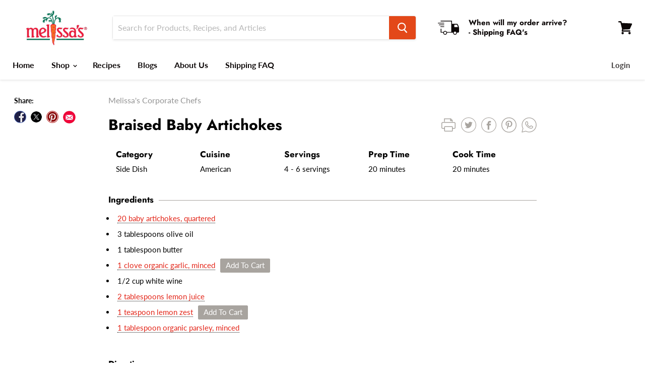

--- FILE ---
content_type: text/html; charset=utf-8
request_url: https://www.melissas.com/blogs/side-dish/braised-baby-artichokes
body_size: 80581
content:















<!doctype html>
<html class="no-js no-touch" lang="en">
  <head>
    <script
  type="text/javascript"
  defer="true"
  src="//static.ctctcdn.com/asset/tracking/loader.umd.js?c=4c097b55-dc5c-48fd-a5ad-e074d55512b8"
></script>
 
<!--Content in content_for_header -->
<!--LayoutHub-Embed--><link rel="stylesheet" type="text/css" href="[data-uri]" media="all">
<!--LH--><!--/LayoutHub-Embed--><meta charset="utf-8">
    <meta http-equiv="x-ua-compatible" content="IE=edge">

    <link rel="preconnect" href="https://cdn.shopify.com">
    <link rel="preconnect" href="https://fonts.shopifycdn.com">
    <link rel="preconnect" href="https://v.shopify.com">
    <link rel="preconnect" href="https://cdn.shopifycloud.com">
<script type="text/javascript" defer="true" src="//static.ctctcdn.com/asset/tracking/loader.umd.js?c=4c097b55-dc5c-48fd-a5ad-e074d55512b8"></script>
    <title>Braised Baby Artichokes — Melissas Produce</title>
    <script src="https://cdncozyantitheft.addons.business/js/script_tags/melissas-produce/XOgh0oXBCkFwr69Q842fsIsPqoJgVgeL.js?shop=melissas-produce.myshopify.com" type="text/javascript"></script>
    

    
  <link rel="shortcut icon" href="//www.melissas.com/cdn/shop/files/MelissasCarrotFavicon2_32x32.jpg?v=1741268218" type="image/png">


    
      <link rel="canonical" href="https://www.melissas.com/blogs/side-dish/braised-baby-artichokes">
    

    <meta name="viewport" content="width=device-width">

    
    















<meta property="og:site_name" content="Melissas Produce">
<meta property="og:url" content="https://www.melissas.com/blogs/side-dish/braised-baby-artichokes">
<meta property="og:title" content="Braised Baby Artichokes">
<meta property="og:type" content="article">
<meta property="og:description" content="">


  <meta property="article:published_time" content="2022-05-23 13:34:18 -0700">
  <meta property="article:author" content="Melissa's Corporate Chefs">

  
    <meta property="article.tag" content="Artichokes">
  
    <meta property="article.tag" content="Baby Artichokes">
  
    <meta property="article.tag" content="Braised Baby Artichokes">
  
    <meta property="article.tag" content="Lemon Juice">
  
    <meta property="article.tag" content="Organic Garlic">
  
    <meta property="article.tag" content="Organic Lemon">
  
    <meta property="article.tag" content="Organic Parsley">
  
    <meta property="article.tag" content="Side Dish">
  



    
    
    

    
    
    <meta
      property="og:image"
      content="https://www.melissas.com/cdn/shop/articles/chef_cooking_d1e5169f-d986-48bf-ac8b-7c7925196978_1200x923.jpg?v=1653338426"
    />
    <meta
      property="og:image:secure_url"
      content="https://www.melissas.com/cdn/shop/articles/chef_cooking_d1e5169f-d986-48bf-ac8b-7c7925196978_1200x923.jpg?v=1653338426"
    />
    <meta property="og:image:width" content="1200" />
    <meta property="og:image:height" content="923" />
    
    
    <meta property="og:image:alt" content="Image of Chef Cooking" />
  









  <meta name="twitter:site" content="@MelissasProduce">








<meta name="twitter:title" content="Braised Baby Artichokes">
<meta name="twitter:description" content="Fresh Fruit, Vegetables, and Gift Baskets. We sell specialty produce, including fruit gifts and vegetable gifts, okinawan sweet potatoes, coquitos, banana leaves, steamed beans, jackfruit, pink pineapple, organic produce, tropical produce, and more!">


    
    
    
      
      
      <meta name="twitter:card" content="summary_large_image">
    
    
    <meta
      property="twitter:image"
      content="https://www.melissas.com/cdn/shop/articles/chef_cooking_d1e5169f-d986-48bf-ac8b-7c7925196978_1200x600_crop_center.jpg?v=1653338426"
    />
    <meta property="twitter:image:width" content="1200" />
    <meta property="twitter:image:height" content="600" />
    
    
    <meta property="twitter:image:alt" content="Image of Chef Cooking" />
  



    <link rel="preload" href="//www.melissas.com/cdn/fonts/lato/lato_n7.900f219bc7337bc57a7a2151983f0a4a4d9d5dcf.woff2" as="font" crossorigin="anonymous">
    <link rel="preload" as="style" href="//www.melissas.com/cdn/shop/t/40/assets/theme.scss.css?v=161992702335642590771768898735">

    
  <script>window.performance && window.performance.mark && window.performance.mark('shopify.content_for_header.start');</script><meta name="google-site-verification" content="axgsxu9fhybZO04I31ysNjw-2XMWP0fIDWHYQyimiZQ">
<meta name="facebook-domain-verification" content="mebxgphvch7l4gvsrxronr61eqtx4v">
<meta id="shopify-digital-wallet" name="shopify-digital-wallet" content="/33671675948/digital_wallets/dialog">
<meta name="shopify-checkout-api-token" content="8d57038babcd9a763c1f462f6c74150e">
<meta id="in-context-paypal-metadata" data-shop-id="33671675948" data-venmo-supported="false" data-environment="production" data-locale="en_US" data-paypal-v4="true" data-currency="USD">
<link rel="alternate" type="application/atom+xml" title="Feed" href="/blogs/side-dish.atom" />
<script async="async" src="/checkouts/internal/preloads.js?locale=en-US"></script>
<link rel="preconnect" href="https://shop.app" crossorigin="anonymous">
<script async="async" src="https://shop.app/checkouts/internal/preloads.js?locale=en-US&shop_id=33671675948" crossorigin="anonymous"></script>
<script id="apple-pay-shop-capabilities" type="application/json">{"shopId":33671675948,"countryCode":"US","currencyCode":"USD","merchantCapabilities":["supports3DS"],"merchantId":"gid:\/\/shopify\/Shop\/33671675948","merchantName":"Melissas Produce","requiredBillingContactFields":["postalAddress","email","phone"],"requiredShippingContactFields":["postalAddress","email","phone"],"shippingType":"shipping","supportedNetworks":["visa","masterCard","amex","discover","elo","jcb"],"total":{"type":"pending","label":"Melissas Produce","amount":"1.00"},"shopifyPaymentsEnabled":true,"supportsSubscriptions":true}</script>
<script id="shopify-features" type="application/json">{"accessToken":"8d57038babcd9a763c1f462f6c74150e","betas":["rich-media-storefront-analytics"],"domain":"www.melissas.com","predictiveSearch":true,"shopId":33671675948,"locale":"en"}</script>
<script>var Shopify = Shopify || {};
Shopify.shop = "melissas-produce.myshopify.com";
Shopify.locale = "en";
Shopify.currency = {"active":"USD","rate":"1.0"};
Shopify.country = "US";
Shopify.theme = {"name":"Copy of ADA Optimization Live Jan 2026","id":146457919532,"schema_name":"Empire","schema_version":"5.1.1","theme_store_id":838,"role":"main"};
Shopify.theme.handle = "null";
Shopify.theme.style = {"id":null,"handle":null};
Shopify.cdnHost = "www.melissas.com/cdn";
Shopify.routes = Shopify.routes || {};
Shopify.routes.root = "/";</script>
<script type="module">!function(o){(o.Shopify=o.Shopify||{}).modules=!0}(window);</script>
<script>!function(o){function n(){var o=[];function n(){o.push(Array.prototype.slice.apply(arguments))}return n.q=o,n}var t=o.Shopify=o.Shopify||{};t.loadFeatures=n(),t.autoloadFeatures=n()}(window);</script>
<script>
  window.ShopifyPay = window.ShopifyPay || {};
  window.ShopifyPay.apiHost = "shop.app\/pay";
  window.ShopifyPay.redirectState = null;
</script>
<script id="shop-js-analytics" type="application/json">{"pageType":"article"}</script>
<script defer="defer" async type="module" src="//www.melissas.com/cdn/shopifycloud/shop-js/modules/v2/client.init-shop-cart-sync_BApSsMSl.en.esm.js"></script>
<script defer="defer" async type="module" src="//www.melissas.com/cdn/shopifycloud/shop-js/modules/v2/chunk.common_CBoos6YZ.esm.js"></script>
<script type="module">
  await import("//www.melissas.com/cdn/shopifycloud/shop-js/modules/v2/client.init-shop-cart-sync_BApSsMSl.en.esm.js");
await import("//www.melissas.com/cdn/shopifycloud/shop-js/modules/v2/chunk.common_CBoos6YZ.esm.js");

  window.Shopify.SignInWithShop?.initShopCartSync?.({"fedCMEnabled":true,"windoidEnabled":true});

</script>
<script>
  window.Shopify = window.Shopify || {};
  if (!window.Shopify.featureAssets) window.Shopify.featureAssets = {};
  window.Shopify.featureAssets['shop-js'] = {"shop-cart-sync":["modules/v2/client.shop-cart-sync_DJczDl9f.en.esm.js","modules/v2/chunk.common_CBoos6YZ.esm.js"],"init-fed-cm":["modules/v2/client.init-fed-cm_BzwGC0Wi.en.esm.js","modules/v2/chunk.common_CBoos6YZ.esm.js"],"init-windoid":["modules/v2/client.init-windoid_BS26ThXS.en.esm.js","modules/v2/chunk.common_CBoos6YZ.esm.js"],"init-shop-email-lookup-coordinator":["modules/v2/client.init-shop-email-lookup-coordinator_DFwWcvrS.en.esm.js","modules/v2/chunk.common_CBoos6YZ.esm.js"],"shop-cash-offers":["modules/v2/client.shop-cash-offers_DthCPNIO.en.esm.js","modules/v2/chunk.common_CBoos6YZ.esm.js","modules/v2/chunk.modal_Bu1hFZFC.esm.js"],"shop-button":["modules/v2/client.shop-button_D_JX508o.en.esm.js","modules/v2/chunk.common_CBoos6YZ.esm.js"],"shop-toast-manager":["modules/v2/client.shop-toast-manager_tEhgP2F9.en.esm.js","modules/v2/chunk.common_CBoos6YZ.esm.js"],"avatar":["modules/v2/client.avatar_BTnouDA3.en.esm.js"],"pay-button":["modules/v2/client.pay-button_BuNmcIr_.en.esm.js","modules/v2/chunk.common_CBoos6YZ.esm.js"],"init-shop-cart-sync":["modules/v2/client.init-shop-cart-sync_BApSsMSl.en.esm.js","modules/v2/chunk.common_CBoos6YZ.esm.js"],"shop-login-button":["modules/v2/client.shop-login-button_DwLgFT0K.en.esm.js","modules/v2/chunk.common_CBoos6YZ.esm.js","modules/v2/chunk.modal_Bu1hFZFC.esm.js"],"init-customer-accounts-sign-up":["modules/v2/client.init-customer-accounts-sign-up_TlVCiykN.en.esm.js","modules/v2/client.shop-login-button_DwLgFT0K.en.esm.js","modules/v2/chunk.common_CBoos6YZ.esm.js","modules/v2/chunk.modal_Bu1hFZFC.esm.js"],"init-shop-for-new-customer-accounts":["modules/v2/client.init-shop-for-new-customer-accounts_DrjXSI53.en.esm.js","modules/v2/client.shop-login-button_DwLgFT0K.en.esm.js","modules/v2/chunk.common_CBoos6YZ.esm.js","modules/v2/chunk.modal_Bu1hFZFC.esm.js"],"init-customer-accounts":["modules/v2/client.init-customer-accounts_C0Oh2ljF.en.esm.js","modules/v2/client.shop-login-button_DwLgFT0K.en.esm.js","modules/v2/chunk.common_CBoos6YZ.esm.js","modules/v2/chunk.modal_Bu1hFZFC.esm.js"],"shop-follow-button":["modules/v2/client.shop-follow-button_C5D3XtBb.en.esm.js","modules/v2/chunk.common_CBoos6YZ.esm.js","modules/v2/chunk.modal_Bu1hFZFC.esm.js"],"checkout-modal":["modules/v2/client.checkout-modal_8TC_1FUY.en.esm.js","modules/v2/chunk.common_CBoos6YZ.esm.js","modules/v2/chunk.modal_Bu1hFZFC.esm.js"],"lead-capture":["modules/v2/client.lead-capture_D-pmUjp9.en.esm.js","modules/v2/chunk.common_CBoos6YZ.esm.js","modules/v2/chunk.modal_Bu1hFZFC.esm.js"],"shop-login":["modules/v2/client.shop-login_BmtnoEUo.en.esm.js","modules/v2/chunk.common_CBoos6YZ.esm.js","modules/v2/chunk.modal_Bu1hFZFC.esm.js"],"payment-terms":["modules/v2/client.payment-terms_BHOWV7U_.en.esm.js","modules/v2/chunk.common_CBoos6YZ.esm.js","modules/v2/chunk.modal_Bu1hFZFC.esm.js"]};
</script>
<script>(function() {
  var isLoaded = false;
  function asyncLoad() {
    if (isLoaded) return;
    isLoaded = true;
    var urls = ["https:\/\/app.layouthub.com\/shopify\/layouthub.js?shop=melissas-produce.myshopify.com","https:\/\/assets.smartwishlist.webmarked.net\/static\/v6\/smartwishlist.js?shop=melissas-produce.myshopify.com","https:\/\/d23dclunsivw3h.cloudfront.net\/redirect-app.js?shop=melissas-produce.myshopify.com","https:\/\/cdn-loyalty.yotpo.com\/loader\/j37oV1BfhaW8UhMX8IFfMw.js?shop=melissas-produce.myshopify.com","\/\/swymv3premium-01.azureedge.net\/code\/swym-shopify.js?shop=melissas-produce.myshopify.com","https:\/\/d1639lhkj5l89m.cloudfront.net\/js\/storefront\/uppromote.js?shop=melissas-produce.myshopify.com","https:\/\/cdncozyantitheft.addons.business\/js\/script_tags\/melissas-produce\/XOgh0oXBCkFwr69Q842fsIsPqoJgVgeL.js?shop=melissas-produce.myshopify.com","https:\/\/na.shgcdn3.com\/pixel-collector.js?shop=melissas-produce.myshopify.com"];
    for (var i = 0; i < urls.length; i++) {
      var s = document.createElement('script');
      s.type = 'text/javascript';
      s.async = true;
      s.src = urls[i];
      var x = document.getElementsByTagName('script')[0];
      x.parentNode.insertBefore(s, x);
    }
  };
  if(window.attachEvent) {
    window.attachEvent('onload', asyncLoad);
  } else {
    window.addEventListener('load', asyncLoad, false);
  }
})();</script>
<script id="__st">var __st={"a":33671675948,"offset":-28800,"reqid":"d6a5ddcc-516e-421a-873f-40578e0a99b8-1768930778","pageurl":"www.melissas.com\/blogs\/side-dish\/braised-baby-artichokes","s":"articles-560535273516","u":"e275981fcbfb","p":"article","rtyp":"article","rid":560535273516};</script>
<script>window.ShopifyPaypalV4VisibilityTracking = true;</script>
<script id="captcha-bootstrap">!function(){'use strict';const t='contact',e='account',n='new_comment',o=[[t,t],['blogs',n],['comments',n],[t,'customer']],c=[[e,'customer_login'],[e,'guest_login'],[e,'recover_customer_password'],[e,'create_customer']],r=t=>t.map((([t,e])=>`form[action*='/${t}']:not([data-nocaptcha='true']) input[name='form_type'][value='${e}']`)).join(','),a=t=>()=>t?[...document.querySelectorAll(t)].map((t=>t.form)):[];function s(){const t=[...o],e=r(t);return a(e)}const i='password',u='form_key',d=['recaptcha-v3-token','g-recaptcha-response','h-captcha-response',i],f=()=>{try{return window.sessionStorage}catch{return}},m='__shopify_v',_=t=>t.elements[u];function p(t,e,n=!1){try{const o=window.sessionStorage,c=JSON.parse(o.getItem(e)),{data:r}=function(t){const{data:e,action:n}=t;return t[m]||n?{data:e,action:n}:{data:t,action:n}}(c);for(const[e,n]of Object.entries(r))t.elements[e]&&(t.elements[e].value=n);n&&o.removeItem(e)}catch(o){console.error('form repopulation failed',{error:o})}}const l='form_type',E='cptcha';function T(t){t.dataset[E]=!0}const w=window,h=w.document,L='Shopify',v='ce_forms',y='captcha';let A=!1;((t,e)=>{const n=(g='f06e6c50-85a8-45c8-87d0-21a2b65856fe',I='https://cdn.shopify.com/shopifycloud/storefront-forms-hcaptcha/ce_storefront_forms_captcha_hcaptcha.v1.5.2.iife.js',D={infoText:'Protected by hCaptcha',privacyText:'Privacy',termsText:'Terms'},(t,e,n)=>{const o=w[L][v],c=o.bindForm;if(c)return c(t,g,e,D).then(n);var r;o.q.push([[t,g,e,D],n]),r=I,A||(h.body.append(Object.assign(h.createElement('script'),{id:'captcha-provider',async:!0,src:r})),A=!0)});var g,I,D;w[L]=w[L]||{},w[L][v]=w[L][v]||{},w[L][v].q=[],w[L][y]=w[L][y]||{},w[L][y].protect=function(t,e){n(t,void 0,e),T(t)},Object.freeze(w[L][y]),function(t,e,n,w,h,L){const[v,y,A,g]=function(t,e,n){const i=e?o:[],u=t?c:[],d=[...i,...u],f=r(d),m=r(i),_=r(d.filter((([t,e])=>n.includes(e))));return[a(f),a(m),a(_),s()]}(w,h,L),I=t=>{const e=t.target;return e instanceof HTMLFormElement?e:e&&e.form},D=t=>v().includes(t);t.addEventListener('submit',(t=>{const e=I(t);if(!e)return;const n=D(e)&&!e.dataset.hcaptchaBound&&!e.dataset.recaptchaBound,o=_(e),c=g().includes(e)&&(!o||!o.value);(n||c)&&t.preventDefault(),c&&!n&&(function(t){try{if(!f())return;!function(t){const e=f();if(!e)return;const n=_(t);if(!n)return;const o=n.value;o&&e.removeItem(o)}(t);const e=Array.from(Array(32),(()=>Math.random().toString(36)[2])).join('');!function(t,e){_(t)||t.append(Object.assign(document.createElement('input'),{type:'hidden',name:u})),t.elements[u].value=e}(t,e),function(t,e){const n=f();if(!n)return;const o=[...t.querySelectorAll(`input[type='${i}']`)].map((({name:t})=>t)),c=[...d,...o],r={};for(const[a,s]of new FormData(t).entries())c.includes(a)||(r[a]=s);n.setItem(e,JSON.stringify({[m]:1,action:t.action,data:r}))}(t,e)}catch(e){console.error('failed to persist form',e)}}(e),e.submit())}));const S=(t,e)=>{t&&!t.dataset[E]&&(n(t,e.some((e=>e===t))),T(t))};for(const o of['focusin','change'])t.addEventListener(o,(t=>{const e=I(t);D(e)&&S(e,y())}));const B=e.get('form_key'),M=e.get(l),P=B&&M;t.addEventListener('DOMContentLoaded',(()=>{const t=y();if(P)for(const e of t)e.elements[l].value===M&&p(e,B);[...new Set([...A(),...v().filter((t=>'true'===t.dataset.shopifyCaptcha))])].forEach((e=>S(e,t)))}))}(h,new URLSearchParams(w.location.search),n,t,e,['guest_login'])})(!0,!0)}();</script>
<script integrity="sha256-4kQ18oKyAcykRKYeNunJcIwy7WH5gtpwJnB7kiuLZ1E=" data-source-attribution="shopify.loadfeatures" defer="defer" src="//www.melissas.com/cdn/shopifycloud/storefront/assets/storefront/load_feature-a0a9edcb.js" crossorigin="anonymous"></script>
<script crossorigin="anonymous" defer="defer" src="//www.melissas.com/cdn/shopifycloud/storefront/assets/shopify_pay/storefront-65b4c6d7.js?v=20250812"></script>
<script data-source-attribution="shopify.dynamic_checkout.dynamic.init">var Shopify=Shopify||{};Shopify.PaymentButton=Shopify.PaymentButton||{isStorefrontPortableWallets:!0,init:function(){window.Shopify.PaymentButton.init=function(){};var t=document.createElement("script");t.src="https://www.melissas.com/cdn/shopifycloud/portable-wallets/latest/portable-wallets.en.js",t.type="module",document.head.appendChild(t)}};
</script>
<script data-source-attribution="shopify.dynamic_checkout.buyer_consent">
  function portableWalletsHideBuyerConsent(e){var t=document.getElementById("shopify-buyer-consent"),n=document.getElementById("shopify-subscription-policy-button");t&&n&&(t.classList.add("hidden"),t.setAttribute("aria-hidden","true"),n.removeEventListener("click",e))}function portableWalletsShowBuyerConsent(e){var t=document.getElementById("shopify-buyer-consent"),n=document.getElementById("shopify-subscription-policy-button");t&&n&&(t.classList.remove("hidden"),t.removeAttribute("aria-hidden"),n.addEventListener("click",e))}window.Shopify?.PaymentButton&&(window.Shopify.PaymentButton.hideBuyerConsent=portableWalletsHideBuyerConsent,window.Shopify.PaymentButton.showBuyerConsent=portableWalletsShowBuyerConsent);
</script>
<script data-source-attribution="shopify.dynamic_checkout.cart.bootstrap">document.addEventListener("DOMContentLoaded",(function(){function t(){return document.querySelector("shopify-accelerated-checkout-cart, shopify-accelerated-checkout")}if(t())Shopify.PaymentButton.init();else{new MutationObserver((function(e,n){t()&&(Shopify.PaymentButton.init(),n.disconnect())})).observe(document.body,{childList:!0,subtree:!0})}}));
</script>
<link id="shopify-accelerated-checkout-styles" rel="stylesheet" media="screen" href="https://www.melissas.com/cdn/shopifycloud/portable-wallets/latest/accelerated-checkout-backwards-compat.css" crossorigin="anonymous">
<style id="shopify-accelerated-checkout-cart">
        #shopify-buyer-consent {
  margin-top: 1em;
  display: inline-block;
  width: 100%;
}

#shopify-buyer-consent.hidden {
  display: none;
}

#shopify-subscription-policy-button {
  background: none;
  border: none;
  padding: 0;
  text-decoration: underline;
  font-size: inherit;
  cursor: pointer;
}

#shopify-subscription-policy-button::before {
  box-shadow: none;
}

      </style>

<script>window.performance && window.performance.mark && window.performance.mark('shopify.content_for_header.end');</script>
  





  <script type="text/javascript">
    
      window.__shgMoneyFormat = window.__shgMoneyFormat || {"USD":{"currency":"USD","currency_symbol":"$","currency_symbol_location":"left","decimal_places":2,"decimal_separator":".","thousands_separator":","}};
    
    window.__shgCurrentCurrencyCode = window.__shgCurrentCurrencyCode || {
      currency: "USD",
      currency_symbol: "$",
      decimal_separator: ".",
      thousands_separator: ",",
      decimal_places: 2,
      currency_symbol_location: "left"
    };
  </script>




    <link href="//www.melissas.com/cdn/shop/t/40/assets/theme.scss.css?v=161992702335642590771768898735" rel="stylesheet" type="text/css" media="all" />
    <link rel="stylesheet" href="https://cdn.shopify.com/shopifycloud/shopify-plyr/v1.0/shopify-plyr.css">

    
<script>window.__pagefly_analytics_settings__={"acceptTracking":false};</script>

    

<script type="text/javascript">
  
    window.SHG_CUSTOMER = null;
  
</script>








    <script>
      (function () {
        var s = document.createElement('script'),
          e = !document.body ? document.querySelector('head') : document.body;
        s.src = 'https://acsbapp.com/apps/app/dist/js/app.js';
        s.async = true;
        s.onload = () => {
          acsbJS.init({
            statementLink: 'https://www.sitecompliance.com/accessibility-statement-melissas-com',
            feedbackLink: 'https://www.melissas.com/Articles.asp?ID=46',
            footerHtml: 'www.sitecompliance.com',
            hideMobile: false,
            hideTrigger: false,
            disableBgProcess: false,
            language: 'en',
            position: 'right',
            leadColor: '#f69900',
            triggerColor: '#146ff8',
            triggerRadius: '50%',
            triggerPositionX: 'right',
            triggerPositionY: 'bottom',
            triggerIcon: 'settings',
            triggerSize: 'medium',
            triggerOffsetX: 20,
            triggerOffsetY: 20,
            mobile: {
              triggerSize: 'small',
              triggerPositionX: 'right',
              triggerPositionY: 'bottom',
              triggerOffsetX: 0,
              triggerOffsetY: 0,
              triggerRadius: '50%',
            },
          });
        };
        e.appendChild(s);
      })();
    </script>

    
    <meta name="facebook-domain-verification" content="r7acerxiiememv9bp70uxnvzm8jjmt">
    <!-- Facebook Pixel Code -->
    <script>
      !(function (f, b, e, v, n, t, s) {
        if (f.fbq) return;
        n = f.fbq = function () {
          n.callMethod ? n.callMethod.apply(n, arguments) : n.queue.push(arguments);
        };
        if (!f._fbq) f._fbq = n;
        n.push = n;
        n.loaded = !0;
        n.version = '2.0';
        n.queue = [];
        t = b.createElement(e);
        t.async = !0;
        t.src = v;
        s = b.getElementsByTagName(e)[0];
        s.parentNode.insertBefore(t, s);
      })(window, document, 'script', 'https://connect.facebook.net/en_US/fbevents.js');
      fbq('init', '{660724690629513}');
      fbq('track', 'PageView');
    </script>
    <noscript>
      <img
        height="1"
        width="1"
        style="display:none"
        src="https://www.facebook.com/tr?id={660724690629513}&ev=PageView&noscript=1"
      >
    </noscript>
    <!-- End Facebook Pixel Code -->
    <!-- Pinterest Tag -->
    <script>
      !(function (e) {
        if (!window.pintrk) {
          window.pintrk = function () {
            window.pintrk.queue.push(Array.prototype.slice.call(arguments));
          };
          var n = window.pintrk;
          (n.queue = []), (n.version = '3.0');
          var t = document.createElement('script');
          (t.async = !0), (t.src = e);
          var r = document.getElementsByTagName('script')[0];
          r.parentNode.insertBefore(t, r);
        }
      })('https://s.pinimg.com/ct/core.js');
      pintrk('load', '2614219270185', { em: '<user_email_address>' });
      pintrk('page');
    </script>
    <noscript>
      <img
        height="1"
        width="1"
        style="display:none;"
        alt=""
        src="https://ct.pinterest.com/v3/?event=init&tid=2614219270185&pd[em]=<hashed_email_address>&noscript=1"
      >
    </noscript>
    <!-- end Pinterest Tag -->
    <meta name="p:domain_verify" content="2df35f85f55eb1320f527a4946f0a12e">

    





    <script src="https://cdn-widgetsrepository.yotpo.com/v1/loader/j37oV1BfhaW8UhMX8IFfMw" async></script>

    
    <link href="//www.melissas.com/cdn/shop/t/40/assets/hc-custom.css?v=18792768602130728741768898735" rel="stylesheet" type="text/css" media="all" />
  <!-- BEGIN app block: shopify://apps/sc-easy-redirects/blocks/app/be3f8dbd-5d43-46b4-ba43-2d65046054c2 -->
    <!-- common for all pages -->
    
    
        <script src="https://cdn.shopify.com/extensions/264f3360-3201-4ab7-9087-2c63466c86a3/sc-easy-redirects-5/assets/esc-redirect-app-live-feature.js" async></script>
    




<!-- END app block --><!-- BEGIN app block: shopify://apps/mappy-store-locator/blocks/bss-sl-script/edfca2bd-82ad-413c-b32c-580d239b17ab --><script id="bss-locator-config-data">
    var locatorData = {"storeId":7300,"domain":"melissas-produce.myshopify.com","styleId":"cf4f5a2b0f0436f","pageId":106359914540,"redirectToPage":"hatch-pepper-roasting","apiKey":"AIzaSyDCLyu5UxhGU-A5HAnnSShyJY2bEmdGd9I","translation":"{\"radius\":\"Radius\",\"tagOption\":\"Select tag\",\"tag\":\"Tag\",\"countries\":\"Countries\",\"countryOption\":\"Select country\",\"findStore\":\"Find Store\",\"store\":\"Stores\",\"find_my_location\":\"Find my location\",\"schedule\":\"Schedule\",\"phone\":\"Phone\",\"email\":\"Email\",\"website\":\"Website\",\"fax\":\"Fax\",\"address\":\"Address\",\"enter_your_location\":\"Enter your location\",\"list\":\"List\",\"map\":\"Map\",\"monday\":\"MONDAY\",\"tuesday\":\"TUESDAY\",\"wednesday\":\"WEDNESDAY\",\"thursday\":\"THURSDAY\",\"friday\":\"FRIDAY\",\"saturday\":\"SATURDAY\",\"sunday\":\"SUNDAY\",\"allday\":\"ALLDAY\",\"product\":\"Product\",\"dayoff\":\"DAYOFF\",\"distance\":\"Distance\",\"notFound\":\"Not found any stores\",\"noLimit\":\"No limit\",\"youAreHere\":\"You are here\",\"all\":\"All\",\"clearAllFilter\":\"Clear all filter\",\"filterByCountry\":\"Filter by country\",\"searchResult\":\"Search result\",\"searchByLocation\":\"Location\",\"searchByPhone\":\"Phone\",\"searchByStoreName\":\"Store name\",\"searchByZipCode\":\"ZIP code\",\"enterPhoneNumber\":\"Enter phone number\",\"enterStoreName\":\"Enter store name\",\"enterZipCode\":\"Enter ZIP code\"}","planCode":"free","mapType":0,"mapStyleType":0,"customStyleId":"","zoom_map":"7","scheduleMenu":1,"addressMenu":1,"additionalAddressMenu":1,"phoneMenu":1,"faxMenu":0,"emailMenu":0,"websiteMenu":0,"storeLinkMenu":0,"notShowColonMenu":0,"scheduleMap":1,"addressMap":1,"additionalAddressMap":1,"phoneMap":1,"faxMap":0,"emailMap":0,"websiteMap":0,"storeLinkMap":0,"notShowColonMap":0,"directionLinkMenu":1,"directionLinkMap":1,"contactButtonLinkMenu":0,"contactButtonLinkMap":0,"autoDetectAddress":1,"radiusSearch":0,"defaultRadius":50,"searchResultQuantityDisplay":-1,"tagSearch":0,"tagOption":1,"countryOption":0,"pageTitle":"<h1 style=\"text-align: center;\">Hatch Pepper Roasting<br>Store Locator</h1>","pageDescription":"<p>Hatch Pepper Roasting dates and locations are listed individually on the map. Please click in to the location to see updated dates and times.</p>\n<p><span style=\"font-size: 11.0pt; font-family: 'Calibri',sans-serif; mso-fareast-font-family: Aptos; mso-fareast-theme-font: minor-latin; mso-ligatures: standardcontextual; mso-ansi-language: EN-US; mso-fareast-language: EN-US; mso-bidi-language: AR-SA;\">If a store near you isn't on our Roasting Location map, check with your local grocery or supermarket to see if they'll carry our fresh or roasted peppers this season. Also,&nbsp; for hot, extra hot and extra extra hot varieties, please contact your local store directly for availability.</span></p>\n<p>Thank you!</p>","showPageTitle":1,"showPageDescription":1,"showCountryFilter":0,"selectLocation":1,"selectPhone":0,"selectStoreName":1,"selectZipCode":1,"template":1,"templateCase":5,"layout":2,"enableSearchButton":1,"searchBarPosition":0,"distanceUnit":"miles","zoomCountLocation":0,"customFieldMap":1,"customFieldMenu":1,"defaultLat":null,"defaultLng":null,"manual_default_address":0,"showAllAddress":0,"orderLocations":"priority","detectViewport":0,"createdAt":"2025-05-09T18:07:31.000Z","formActive":0,"formTitleActive":0,"formTitle":"","formDescription":"","formCustomCss":"","isNewPlaceAPI":false,"isRestricted":false,"tagList":[],"locationCount":2}
    if (typeof BSS_SL == 'undefined' || locatorData != "") {
        let storeLocators = []
        let tagList = []
        
        
        

        

        let mapPopupData = {"id":6864,"shop_domain":"melissas-produce.myshopify.com","enable":0,"pages":"specific_url,/pages/hatch-pepper-roasting-dates-locations-2025","icon":"https://cms.mappy-app.com/image/location-pin.svg","show_search_bar":0,"show_on_mobile":1,"show_on_desktop":1,"mobile_position":"top-left","desktop_position":"top-left","newPages":"specific_url,/pages/hatch-pepper-roasting-dates-locations-2025","typePage":"specific_url","show_on_desktop_css":"@media only screen and (min-width: 749px) {\n                #bss-map-popup {\n                    top: 6px;\n                    left: 5px;\n                }\n            }","show_on_mobile_css":"@media only screen and (max-width: 749px) {\n                #bss-map-popup {\n                    top: 6px;\n                    left: 5px;\n                }\n            }"}
        let isWatermark = 0
        var translationData = {"originalTranslation":{"all":"All","fax":"Fax","map":"Map","tag":"Tag","list":"List","email":"Email","phone":"Phone","store":"Stores","allday":"ALLDAY","dayoff":"DAYOFF","friday":"FRIDAY","monday":"MONDAY","radius":"Radius","sunday":"SUNDAY","address":"Address","noLimit":"No limit","product":"Product","tuesday":"TUESDAY","website":"Website","distance":"Distance","notFound":"Not found any stores","saturday":"SATURDAY","schedule":"Schedule","thursday":"THURSDAY","countries":"Countries","findStore":"Find Store","storeList":"Store list","tagOption":"Select tag","wednesday":"WEDNESDAY","youAreHere":"You are here","enterZipCode":"Enter ZIP code","searchResult":"Search result","countryOption":"Select country","directionLink":"Get directions","searchByPhone":"Phone","clearAllFilter":"Clear all filter","enterStoreName":"Enter store name","filterByCountry":"Filter by country","searchByZipCode":"ZIP code","enterPhoneNumber":"Enter phone number","find_my_location":"Find my location","searchByLocation":"Location","enterTextOptimize":"For the nearest stores to your current address to display on the map, enter the address and click Search button ","searchByStoreName":"Store name","enter_your_location":"Enter your location or zip code"},"translations":{"en":{"all":"All","fax":"Fax","map":"Map","tag":"Tag","list":"List","email":"Email","phone":"Phone","store":"Stores","allday":"ALLDAY","dayoff":"DAYOFF","friday":"FRIDAY","monday":"MONDAY","radius":"Radius","sunday":"SUNDAY","address":"Address","noLimit":"No limit","product":"Product","tuesday":"TUESDAY","website":"Website","distance":"Distance","notFound":"Not found any stores","saturday":"SATURDAY","schedule":"Schedule","thursday":"THURSDAY","countries":"Countries","findStore":"Find Store","storeList":"Store list","tagOption":"Select tag","wednesday":"WEDNESDAY","youAreHere":"You are here","enterZipCode":"Enter ZIP code","searchResult":"Search result","countryOption":"Select country","directionLink":"Get directions","searchByPhone":"Phone","clearAllFilter":"Clear all filter","enterStoreName":"Enter store name","filterByCountry":"Filter by country","searchByZipCode":"ZIP code","enterPhoneNumber":"Enter phone number","find_my_location":"Find my location","searchByLocation":"Location","enterTextOptimize":"For the nearest stores to your current address to display on the map, enter the address and click Search button ","searchByStoreName":"Store name","enter_your_location":"Enter your location"}}};
        var BSS_SL_metaobject = {"isUseMetaobject":true,"storefrontAccessToken":"7785dec4096940df066b798a34df4cd4","apiVersion":"2025-01"};
        var BSS_SL = {
            ...locatorData,
            isWatermark,
            isOldUnlimited: locatorData.defaultRadius === 100 && !BSS_SL_metaobject,
            configData: storeLocators,
            tagData: tagList,
            enablePopup: mapPopupData.enable,
            pages: mapPopupData.newPages,
            typePage: mapPopupData.typePage,
            icon: mapPopupData.icon,
            showSearchBar: mapPopupData.show_search_bar,
            showOnMobile: mapPopupData.show_on_mobile,
            showOnDesktop: mapPopupData.show_on_desktop,
            mobilePosition: mapPopupData.mobile_position,
            desktopPosition: mapPopupData.desktop_position,
        };
    }
    Object.defineProperty(BSS_SL, 'planCode', { writable: false, configurable: false });
</script>
<script>
    function fn(){
        if (typeof BSS_SL.configData == 'undefined') {
                if(window.location.pathname == '/pages/store-locator' && document.getElementById("PageContainer")) document.getElementById("PageContainer").remove();
            }
        }
    if (document.readyState === "complete" || document.readyState === "interactive") setTimeout(fn, 1);
    else document.addEventListener("DOMContentLoaded", fn);
</script>


<script id="bss-locator-script">
    function bssLoadScript(src, callback) {
        const scriptTag = document.createElement("script");
        document.head.appendChild(scriptTag);
        scriptTag.defer = true;
        scriptTag.src = src;
        scriptTag.className = 'bss-script';
        if (callback) scriptTag.addEventListener('load', callback);
    }
    
    function loadScriptsSequentially(scripts) {
        return scripts.reduce((promise, script) => {
            return promise.then(() => {
                return new Promise((resolve) => {
                    bssLoadScript(script, resolve);
                });
            });
        }, Promise.resolve());
    }
    let scriptLocator = [
        "https://cdn.shopify.com/extensions/019bc654-620b-7d97-a088-3db7c49f6b0e/store-locator-sever-211/assets/bss-sl.js"
    ];
    if (BSS_SL.mapType) {
        if (BSS_SL.zoomCountLocation == 0) {
            scriptLocator.unshift(`https://cdn.shopify.com/extensions/019bc654-620b-7d97-a088-3db7c49f6b0e/store-locator-sever-211/assets/leaflet.markercluster.js`);
        }
        scriptLocator.unshift(`https://cdn.shopify.com/extensions/019bc654-620b-7d97-a088-3db7c49f6b0e/store-locator-sever-211/assets/autocomplete.min.js`);
        scriptLocator.unshift(`https://cdn.shopify.com/extensions/019bc654-620b-7d97-a088-3db7c49f6b0e/store-locator-sever-211/assets/leaflet.js`);
    } else if (BSS_SL.zoomCountLocation == 0) {
        scriptLocator.unshift(`https://cdn.shopify.com/extensions/019bc654-620b-7d97-a088-3db7c49f6b0e/store-locator-sever-211/assets/marker-clusterer.js`);
    }
	loadScriptsSequentially(scriptLocator).then(() => {
        console.log('%c 😎😍🤩 STORE LOCATOR 🤩😍😎 ', 'font-weight: 600; font-size: 12px; background: rgb(255,175,175); background: radial-gradient(circle, rgba(255,175,175,1) 17%, rgba(233,189,148,1) 74%); color: #ffffff; padding: 4px 5px; border-radius: 15px');
        const storeLocatorEl = document.querySelector('#store-locator-page');
        if (storeLocatorEl) {
            storeLocatorEl.style.display = 'block'
        }
    });
</script>


<script id="bss-locator-config-setting">
    if (typeof BSS_SL == 'undefined') var BSS_SL = {};
    
    
</script>

    <script>function bssFixSupportFullWidthMap(BSS_SL) {
 // Write code here
 if((window.location.pathname.includes('/hatch-pepper-roasting') || window.location.pathname.includes(BSS_SL.redirectToPage)) && !document.querySelector('#dynamic-style')) {
   const styleTag = document.createElement('style');
   styleTag.id = 'dynamic-style';

    const cssRules = `
      @media screen and (min-width: 768px) {
        .page-content {
            max-width: 80% !important;
        }
      }
    `;

    styleTag.innerHTML = cssRules;
    document.head.appendChild(styleTag);
 }
}</script>

<!-- END app block --><link href="https://cdn.shopify.com/extensions/019bc654-620b-7d97-a088-3db7c49f6b0e/store-locator-sever-211/assets/bss-sl.css" rel="stylesheet" type="text/css" media="all">
<script src="https://cdn.shopify.com/extensions/019b7cd0-6587-73c3-9937-bcc2249fa2c4/lb-upsell-227/assets/lb-selleasy.js" type="text/javascript" defer="defer"></script>
<link href="https://monorail-edge.shopifysvc.com" rel="dns-prefetch">
<script>(function(){if ("sendBeacon" in navigator && "performance" in window) {try {var session_token_from_headers = performance.getEntriesByType('navigation')[0].serverTiming.find(x => x.name == '_s').description;} catch {var session_token_from_headers = undefined;}var session_cookie_matches = document.cookie.match(/_shopify_s=([^;]*)/);var session_token_from_cookie = session_cookie_matches && session_cookie_matches.length === 2 ? session_cookie_matches[1] : "";var session_token = session_token_from_headers || session_token_from_cookie || "";function handle_abandonment_event(e) {var entries = performance.getEntries().filter(function(entry) {return /monorail-edge.shopifysvc.com/.test(entry.name);});if (!window.abandonment_tracked && entries.length === 0) {window.abandonment_tracked = true;var currentMs = Date.now();var navigation_start = performance.timing.navigationStart;var payload = {shop_id: 33671675948,url: window.location.href,navigation_start,duration: currentMs - navigation_start,session_token,page_type: "article"};window.navigator.sendBeacon("https://monorail-edge.shopifysvc.com/v1/produce", JSON.stringify({schema_id: "online_store_buyer_site_abandonment/1.1",payload: payload,metadata: {event_created_at_ms: currentMs,event_sent_at_ms: currentMs}}));}}window.addEventListener('pagehide', handle_abandonment_event);}}());</script>
<script id="web-pixels-manager-setup">(function e(e,d,r,n,o){if(void 0===o&&(o={}),!Boolean(null===(a=null===(i=window.Shopify)||void 0===i?void 0:i.analytics)||void 0===a?void 0:a.replayQueue)){var i,a;window.Shopify=window.Shopify||{};var t=window.Shopify;t.analytics=t.analytics||{};var s=t.analytics;s.replayQueue=[],s.publish=function(e,d,r){return s.replayQueue.push([e,d,r]),!0};try{self.performance.mark("wpm:start")}catch(e){}var l=function(){var e={modern:/Edge?\/(1{2}[4-9]|1[2-9]\d|[2-9]\d{2}|\d{4,})\.\d+(\.\d+|)|Firefox\/(1{2}[4-9]|1[2-9]\d|[2-9]\d{2}|\d{4,})\.\d+(\.\d+|)|Chrom(ium|e)\/(9{2}|\d{3,})\.\d+(\.\d+|)|(Maci|X1{2}).+ Version\/(15\.\d+|(1[6-9]|[2-9]\d|\d{3,})\.\d+)([,.]\d+|)( \(\w+\)|)( Mobile\/\w+|) Safari\/|Chrome.+OPR\/(9{2}|\d{3,})\.\d+\.\d+|(CPU[ +]OS|iPhone[ +]OS|CPU[ +]iPhone|CPU IPhone OS|CPU iPad OS)[ +]+(15[._]\d+|(1[6-9]|[2-9]\d|\d{3,})[._]\d+)([._]\d+|)|Android:?[ /-](13[3-9]|1[4-9]\d|[2-9]\d{2}|\d{4,})(\.\d+|)(\.\d+|)|Android.+Firefox\/(13[5-9]|1[4-9]\d|[2-9]\d{2}|\d{4,})\.\d+(\.\d+|)|Android.+Chrom(ium|e)\/(13[3-9]|1[4-9]\d|[2-9]\d{2}|\d{4,})\.\d+(\.\d+|)|SamsungBrowser\/([2-9]\d|\d{3,})\.\d+/,legacy:/Edge?\/(1[6-9]|[2-9]\d|\d{3,})\.\d+(\.\d+|)|Firefox\/(5[4-9]|[6-9]\d|\d{3,})\.\d+(\.\d+|)|Chrom(ium|e)\/(5[1-9]|[6-9]\d|\d{3,})\.\d+(\.\d+|)([\d.]+$|.*Safari\/(?![\d.]+ Edge\/[\d.]+$))|(Maci|X1{2}).+ Version\/(10\.\d+|(1[1-9]|[2-9]\d|\d{3,})\.\d+)([,.]\d+|)( \(\w+\)|)( Mobile\/\w+|) Safari\/|Chrome.+OPR\/(3[89]|[4-9]\d|\d{3,})\.\d+\.\d+|(CPU[ +]OS|iPhone[ +]OS|CPU[ +]iPhone|CPU IPhone OS|CPU iPad OS)[ +]+(10[._]\d+|(1[1-9]|[2-9]\d|\d{3,})[._]\d+)([._]\d+|)|Android:?[ /-](13[3-9]|1[4-9]\d|[2-9]\d{2}|\d{4,})(\.\d+|)(\.\d+|)|Mobile Safari.+OPR\/([89]\d|\d{3,})\.\d+\.\d+|Android.+Firefox\/(13[5-9]|1[4-9]\d|[2-9]\d{2}|\d{4,})\.\d+(\.\d+|)|Android.+Chrom(ium|e)\/(13[3-9]|1[4-9]\d|[2-9]\d{2}|\d{4,})\.\d+(\.\d+|)|Android.+(UC? ?Browser|UCWEB|U3)[ /]?(15\.([5-9]|\d{2,})|(1[6-9]|[2-9]\d|\d{3,})\.\d+)\.\d+|SamsungBrowser\/(5\.\d+|([6-9]|\d{2,})\.\d+)|Android.+MQ{2}Browser\/(14(\.(9|\d{2,})|)|(1[5-9]|[2-9]\d|\d{3,})(\.\d+|))(\.\d+|)|K[Aa][Ii]OS\/(3\.\d+|([4-9]|\d{2,})\.\d+)(\.\d+|)/},d=e.modern,r=e.legacy,n=navigator.userAgent;return n.match(d)?"modern":n.match(r)?"legacy":"unknown"}(),u="modern"===l?"modern":"legacy",c=(null!=n?n:{modern:"",legacy:""})[u],f=function(e){return[e.baseUrl,"/wpm","/b",e.hashVersion,"modern"===e.buildTarget?"m":"l",".js"].join("")}({baseUrl:d,hashVersion:r,buildTarget:u}),m=function(e){var d=e.version,r=e.bundleTarget,n=e.surface,o=e.pageUrl,i=e.monorailEndpoint;return{emit:function(e){var a=e.status,t=e.errorMsg,s=(new Date).getTime(),l=JSON.stringify({metadata:{event_sent_at_ms:s},events:[{schema_id:"web_pixels_manager_load/3.1",payload:{version:d,bundle_target:r,page_url:o,status:a,surface:n,error_msg:t},metadata:{event_created_at_ms:s}}]});if(!i)return console&&console.warn&&console.warn("[Web Pixels Manager] No Monorail endpoint provided, skipping logging."),!1;try{return self.navigator.sendBeacon.bind(self.navigator)(i,l)}catch(e){}var u=new XMLHttpRequest;try{return u.open("POST",i,!0),u.setRequestHeader("Content-Type","text/plain"),u.send(l),!0}catch(e){return console&&console.warn&&console.warn("[Web Pixels Manager] Got an unhandled error while logging to Monorail."),!1}}}}({version:r,bundleTarget:l,surface:e.surface,pageUrl:self.location.href,monorailEndpoint:e.monorailEndpoint});try{o.browserTarget=l,function(e){var d=e.src,r=e.async,n=void 0===r||r,o=e.onload,i=e.onerror,a=e.sri,t=e.scriptDataAttributes,s=void 0===t?{}:t,l=document.createElement("script"),u=document.querySelector("head"),c=document.querySelector("body");if(l.async=n,l.src=d,a&&(l.integrity=a,l.crossOrigin="anonymous"),s)for(var f in s)if(Object.prototype.hasOwnProperty.call(s,f))try{l.dataset[f]=s[f]}catch(e){}if(o&&l.addEventListener("load",o),i&&l.addEventListener("error",i),u)u.appendChild(l);else{if(!c)throw new Error("Did not find a head or body element to append the script");c.appendChild(l)}}({src:f,async:!0,onload:function(){if(!function(){var e,d;return Boolean(null===(d=null===(e=window.Shopify)||void 0===e?void 0:e.analytics)||void 0===d?void 0:d.initialized)}()){var d=window.webPixelsManager.init(e)||void 0;if(d){var r=window.Shopify.analytics;r.replayQueue.forEach((function(e){var r=e[0],n=e[1],o=e[2];d.publishCustomEvent(r,n,o)})),r.replayQueue=[],r.publish=d.publishCustomEvent,r.visitor=d.visitor,r.initialized=!0}}},onerror:function(){return m.emit({status:"failed",errorMsg:"".concat(f," has failed to load")})},sri:function(e){var d=/^sha384-[A-Za-z0-9+/=]+$/;return"string"==typeof e&&d.test(e)}(c)?c:"",scriptDataAttributes:o}),m.emit({status:"loading"})}catch(e){m.emit({status:"failed",errorMsg:(null==e?void 0:e.message)||"Unknown error"})}}})({shopId: 33671675948,storefrontBaseUrl: "https://www.melissas.com",extensionsBaseUrl: "https://extensions.shopifycdn.com/cdn/shopifycloud/web-pixels-manager",monorailEndpoint: "https://monorail-edge.shopifysvc.com/unstable/produce_batch",surface: "storefront-renderer",enabledBetaFlags: ["2dca8a86"],webPixelsConfigList: [{"id":"842104876","configuration":"{\"accountID\":\"selleasy-metrics-track\"}","eventPayloadVersion":"v1","runtimeContext":"STRICT","scriptVersion":"5aac1f99a8ca74af74cea751ede503d2","type":"APP","apiClientId":5519923,"privacyPurposes":[],"dataSharingAdjustments":{"protectedCustomerApprovalScopes":["read_customer_email","read_customer_name","read_customer_personal_data"]}},{"id":"595787820","configuration":"{\"shopDomain\":\"melissas-produce.myshopify.com\",\"shopId\":\"699\"}","eventPayloadVersion":"v1","runtimeContext":"STRICT","scriptVersion":"140e88a03709c8736e874ecb90daecb8","type":"APP","apiClientId":3653839,"privacyPurposes":["ANALYTICS","MARKETING","SALE_OF_DATA"],"dataSharingAdjustments":{"protectedCustomerApprovalScopes":[]}},{"id":"439582764","configuration":"{\"config\":\"{\\\"pixel_id\\\":\\\"G-DNCJGNSVDF\\\",\\\"target_country\\\":\\\"US\\\",\\\"gtag_events\\\":[{\\\"type\\\":\\\"search\\\",\\\"action_label\\\":[\\\"G-DNCJGNSVDF\\\",\\\"AW-319152761\\\/jROeCOHG0rIYEPnEl5gB\\\"]},{\\\"type\\\":\\\"begin_checkout\\\",\\\"action_label\\\":[\\\"G-DNCJGNSVDF\\\",\\\"AW-319152761\\\/ZIKxCOfG0rIYEPnEl5gB\\\"]},{\\\"type\\\":\\\"view_item\\\",\\\"action_label\\\":[\\\"G-DNCJGNSVDF\\\",\\\"AW-319152761\\\/zbzJCN7G0rIYEPnEl5gB\\\",\\\"MC-S2RKVP65G0\\\"]},{\\\"type\\\":\\\"purchase\\\",\\\"action_label\\\":[\\\"G-DNCJGNSVDF\\\",\\\"AW-319152761\\\/UriBCNjG0rIYEPnEl5gB\\\",\\\"MC-S2RKVP65G0\\\"]},{\\\"type\\\":\\\"page_view\\\",\\\"action_label\\\":[\\\"G-DNCJGNSVDF\\\",\\\"AW-319152761\\\/niYQCNvG0rIYEPnEl5gB\\\",\\\"MC-S2RKVP65G0\\\"]},{\\\"type\\\":\\\"add_payment_info\\\",\\\"action_label\\\":[\\\"G-DNCJGNSVDF\\\",\\\"AW-319152761\\\/tYbXCOrG0rIYEPnEl5gB\\\"]},{\\\"type\\\":\\\"add_to_cart\\\",\\\"action_label\\\":[\\\"G-DNCJGNSVDF\\\",\\\"AW-319152761\\\/fx06COTG0rIYEPnEl5gB\\\"]}],\\\"enable_monitoring_mode\\\":false}\"}","eventPayloadVersion":"v1","runtimeContext":"OPEN","scriptVersion":"b2a88bafab3e21179ed38636efcd8a93","type":"APP","apiClientId":1780363,"privacyPurposes":[],"dataSharingAdjustments":{"protectedCustomerApprovalScopes":["read_customer_address","read_customer_email","read_customer_name","read_customer_personal_data","read_customer_phone"]}},{"id":"337838124","configuration":"{\"tagID\":\"2614219270185\"}","eventPayloadVersion":"v1","runtimeContext":"STRICT","scriptVersion":"18031546ee651571ed29edbe71a3550b","type":"APP","apiClientId":3009811,"privacyPurposes":["ANALYTICS","MARKETING","SALE_OF_DATA"],"dataSharingAdjustments":{"protectedCustomerApprovalScopes":["read_customer_address","read_customer_email","read_customer_name","read_customer_personal_data","read_customer_phone"]}},{"id":"155975724","configuration":"{\"site_id\":\"a2415d2a-7709-498f-9bb5-4cec64dec8fc\",\"analytics_endpoint\":\"https:\\\/\\\/na.shgcdn3.com\"}","eventPayloadVersion":"v1","runtimeContext":"STRICT","scriptVersion":"695709fc3f146fa50a25299517a954f2","type":"APP","apiClientId":1158168,"privacyPurposes":["ANALYTICS","MARKETING","SALE_OF_DATA"],"dataSharingAdjustments":{"protectedCustomerApprovalScopes":["read_customer_personal_data"]}},{"id":"150470700","configuration":"{\"pixel_id\":\"431481272687276\",\"pixel_type\":\"facebook_pixel\",\"metaapp_system_user_token\":\"-\"}","eventPayloadVersion":"v1","runtimeContext":"OPEN","scriptVersion":"ca16bc87fe92b6042fbaa3acc2fbdaa6","type":"APP","apiClientId":2329312,"privacyPurposes":["ANALYTICS","MARKETING","SALE_OF_DATA"],"dataSharingAdjustments":{"protectedCustomerApprovalScopes":["read_customer_address","read_customer_email","read_customer_name","read_customer_personal_data","read_customer_phone"]}},{"id":"149815340","configuration":"{\"shopId\":\"71060\",\"env\":\"production\",\"metaData\":\"[]\"}","eventPayloadVersion":"v1","runtimeContext":"STRICT","scriptVersion":"8e11013497942cd9be82d03af35714e6","type":"APP","apiClientId":2773553,"privacyPurposes":[],"dataSharingAdjustments":{"protectedCustomerApprovalScopes":["read_customer_address","read_customer_email","read_customer_name","read_customer_personal_data","read_customer_phone"]}},{"id":"7012396","eventPayloadVersion":"1","runtimeContext":"LAX","scriptVersion":"36","type":"CUSTOM","privacyPurposes":["ANALYTICS","MARKETING","SALE_OF_DATA"],"name":"GA4 Anlytics"},{"id":"shopify-app-pixel","configuration":"{}","eventPayloadVersion":"v1","runtimeContext":"STRICT","scriptVersion":"0450","apiClientId":"shopify-pixel","type":"APP","privacyPurposes":["ANALYTICS","MARKETING"]},{"id":"shopify-custom-pixel","eventPayloadVersion":"v1","runtimeContext":"LAX","scriptVersion":"0450","apiClientId":"shopify-pixel","type":"CUSTOM","privacyPurposes":["ANALYTICS","MARKETING"]}],isMerchantRequest: false,initData: {"shop":{"name":"Melissas Produce","paymentSettings":{"currencyCode":"USD"},"myshopifyDomain":"melissas-produce.myshopify.com","countryCode":"US","storefrontUrl":"https:\/\/www.melissas.com"},"customer":null,"cart":null,"checkout":null,"productVariants":[],"purchasingCompany":null},},"https://www.melissas.com/cdn","fcfee988w5aeb613cpc8e4bc33m6693e112",{"modern":"","legacy":""},{"shopId":"33671675948","storefrontBaseUrl":"https:\/\/www.melissas.com","extensionBaseUrl":"https:\/\/extensions.shopifycdn.com\/cdn\/shopifycloud\/web-pixels-manager","surface":"storefront-renderer","enabledBetaFlags":"[\"2dca8a86\"]","isMerchantRequest":"false","hashVersion":"fcfee988w5aeb613cpc8e4bc33m6693e112","publish":"custom","events":"[[\"page_viewed\",{}]]"});</script><script>
  window.ShopifyAnalytics = window.ShopifyAnalytics || {};
  window.ShopifyAnalytics.meta = window.ShopifyAnalytics.meta || {};
  window.ShopifyAnalytics.meta.currency = 'USD';
  var meta = {"page":{"pageType":"article","resourceType":"article","resourceId":560535273516,"requestId":"d6a5ddcc-516e-421a-873f-40578e0a99b8-1768930778"}};
  for (var attr in meta) {
    window.ShopifyAnalytics.meta[attr] = meta[attr];
  }
</script>
<script class="analytics">
  (function () {
    var customDocumentWrite = function(content) {
      var jquery = null;

      if (window.jQuery) {
        jquery = window.jQuery;
      } else if (window.Checkout && window.Checkout.$) {
        jquery = window.Checkout.$;
      }

      if (jquery) {
        jquery('body').append(content);
      }
    };

    var hasLoggedConversion = function(token) {
      if (token) {
        return document.cookie.indexOf('loggedConversion=' + token) !== -1;
      }
      return false;
    }

    var setCookieIfConversion = function(token) {
      if (token) {
        var twoMonthsFromNow = new Date(Date.now());
        twoMonthsFromNow.setMonth(twoMonthsFromNow.getMonth() + 2);

        document.cookie = 'loggedConversion=' + token + '; expires=' + twoMonthsFromNow;
      }
    }

    var trekkie = window.ShopifyAnalytics.lib = window.trekkie = window.trekkie || [];
    if (trekkie.integrations) {
      return;
    }
    trekkie.methods = [
      'identify',
      'page',
      'ready',
      'track',
      'trackForm',
      'trackLink'
    ];
    trekkie.factory = function(method) {
      return function() {
        var args = Array.prototype.slice.call(arguments);
        args.unshift(method);
        trekkie.push(args);
        return trekkie;
      };
    };
    for (var i = 0; i < trekkie.methods.length; i++) {
      var key = trekkie.methods[i];
      trekkie[key] = trekkie.factory(key);
    }
    trekkie.load = function(config) {
      trekkie.config = config || {};
      trekkie.config.initialDocumentCookie = document.cookie;
      var first = document.getElementsByTagName('script')[0];
      var script = document.createElement('script');
      script.type = 'text/javascript';
      script.onerror = function(e) {
        var scriptFallback = document.createElement('script');
        scriptFallback.type = 'text/javascript';
        scriptFallback.onerror = function(error) {
                var Monorail = {
      produce: function produce(monorailDomain, schemaId, payload) {
        var currentMs = new Date().getTime();
        var event = {
          schema_id: schemaId,
          payload: payload,
          metadata: {
            event_created_at_ms: currentMs,
            event_sent_at_ms: currentMs
          }
        };
        return Monorail.sendRequest("https://" + monorailDomain + "/v1/produce", JSON.stringify(event));
      },
      sendRequest: function sendRequest(endpointUrl, payload) {
        // Try the sendBeacon API
        if (window && window.navigator && typeof window.navigator.sendBeacon === 'function' && typeof window.Blob === 'function' && !Monorail.isIos12()) {
          var blobData = new window.Blob([payload], {
            type: 'text/plain'
          });

          if (window.navigator.sendBeacon(endpointUrl, blobData)) {
            return true;
          } // sendBeacon was not successful

        } // XHR beacon

        var xhr = new XMLHttpRequest();

        try {
          xhr.open('POST', endpointUrl);
          xhr.setRequestHeader('Content-Type', 'text/plain');
          xhr.send(payload);
        } catch (e) {
          console.log(e);
        }

        return false;
      },
      isIos12: function isIos12() {
        return window.navigator.userAgent.lastIndexOf('iPhone; CPU iPhone OS 12_') !== -1 || window.navigator.userAgent.lastIndexOf('iPad; CPU OS 12_') !== -1;
      }
    };
    Monorail.produce('monorail-edge.shopifysvc.com',
      'trekkie_storefront_load_errors/1.1',
      {shop_id: 33671675948,
      theme_id: 146457919532,
      app_name: "storefront",
      context_url: window.location.href,
      source_url: "//www.melissas.com/cdn/s/trekkie.storefront.cd680fe47e6c39ca5d5df5f0a32d569bc48c0f27.min.js"});

        };
        scriptFallback.async = true;
        scriptFallback.src = '//www.melissas.com/cdn/s/trekkie.storefront.cd680fe47e6c39ca5d5df5f0a32d569bc48c0f27.min.js';
        first.parentNode.insertBefore(scriptFallback, first);
      };
      script.async = true;
      script.src = '//www.melissas.com/cdn/s/trekkie.storefront.cd680fe47e6c39ca5d5df5f0a32d569bc48c0f27.min.js';
      first.parentNode.insertBefore(script, first);
    };
    trekkie.load(
      {"Trekkie":{"appName":"storefront","development":false,"defaultAttributes":{"shopId":33671675948,"isMerchantRequest":null,"themeId":146457919532,"themeCityHash":"1410959576478382602","contentLanguage":"en","currency":"USD"},"isServerSideCookieWritingEnabled":true,"monorailRegion":"shop_domain","enabledBetaFlags":["65f19447"]},"Session Attribution":{},"S2S":{"facebookCapiEnabled":true,"source":"trekkie-storefront-renderer","apiClientId":580111}}
    );

    var loaded = false;
    trekkie.ready(function() {
      if (loaded) return;
      loaded = true;

      window.ShopifyAnalytics.lib = window.trekkie;

      var originalDocumentWrite = document.write;
      document.write = customDocumentWrite;
      try { window.ShopifyAnalytics.merchantGoogleAnalytics.call(this); } catch(error) {};
      document.write = originalDocumentWrite;

      window.ShopifyAnalytics.lib.page(null,{"pageType":"article","resourceType":"article","resourceId":560535273516,"requestId":"d6a5ddcc-516e-421a-873f-40578e0a99b8-1768930778","shopifyEmitted":true});

      var match = window.location.pathname.match(/checkouts\/(.+)\/(thank_you|post_purchase)/)
      var token = match? match[1]: undefined;
      if (!hasLoggedConversion(token)) {
        setCookieIfConversion(token);
        
      }
    });


        var eventsListenerScript = document.createElement('script');
        eventsListenerScript.async = true;
        eventsListenerScript.src = "//www.melissas.com/cdn/shopifycloud/storefront/assets/shop_events_listener-3da45d37.js";
        document.getElementsByTagName('head')[0].appendChild(eventsListenerScript);

})();</script>
  <script>
  if (!window.ga || (window.ga && typeof window.ga !== 'function')) {
    window.ga = function ga() {
      (window.ga.q = window.ga.q || []).push(arguments);
      if (window.Shopify && window.Shopify.analytics && typeof window.Shopify.analytics.publish === 'function') {
        window.Shopify.analytics.publish("ga_stub_called", {}, {sendTo: "google_osp_migration"});
      }
      console.error("Shopify's Google Analytics stub called with:", Array.from(arguments), "\nSee https://help.shopify.com/manual/promoting-marketing/pixels/pixel-migration#google for more information.");
    };
    if (window.Shopify && window.Shopify.analytics && typeof window.Shopify.analytics.publish === 'function') {
      window.Shopify.analytics.publish("ga_stub_initialized", {}, {sendTo: "google_osp_migration"});
    }
  }
</script>
<script
  defer
  src="https://www.melissas.com/cdn/shopifycloud/perf-kit/shopify-perf-kit-3.0.4.min.js"
  data-application="storefront-renderer"
  data-shop-id="33671675948"
  data-render-region="gcp-us-central1"
  data-page-type="article"
  data-theme-instance-id="146457919532"
  data-theme-name="Empire"
  data-theme-version="5.1.1"
  data-monorail-region="shop_domain"
  data-resource-timing-sampling-rate="10"
  data-shs="true"
  data-shs-beacon="true"
  data-shs-export-with-fetch="true"
  data-shs-logs-sample-rate="1"
  data-shs-beacon-endpoint="https://www.melissas.com/api/collect"
></script>
</head>

  <body class="template-article" data-instant-allow-query-string>
    <!-- Google Tag Manager (noscript) -->
    <noscript
      ><iframe
        src="https://www.googletagmanager.com/ns.html?id=GTM-KCPPHBC"
        height="0"
        width="0"
        style="display:none;visibility:hidden"
      ></iframe
    ></noscript>
    <!-- End Google Tag Manager (noscript) -->
    <script>
      document.documentElement.className = document.documentElement.className.replace(/\bno-js\b/, 'js');
      if (window.Shopify && window.Shopify.designMode) document.documentElement.className += ' in-theme-editor';
      if ('ontouchstart' in window || (window.DocumentTouch && document instanceof DocumentTouch))
        document.documentElement.className = document.documentElement.className.replace(/\bno-touch\b/, 'has-touch');
    </script>
    <a class="skip-to-main" href="#site-main">Skip to content</a>
    <div id="shopify-section-static-announcement" class="shopify-section site-announcement"><script
  type="application/json"
  data-section-id="static-announcement"
  data-section-type="static-announcement">
</script>











</div>
    <header
      class="site-header site-header-nav--open"
      role="banner"
      data-site-header
    >
      <div id="shopify-section-static-header" class="shopify-section site-header-wrapper"><script
  type="application/json"
  data-section-id="static-header"
  data-section-type="static-header"
  data-section-data>
  {
    "settings": {
      "sticky_header": false,
      "live_search": {
        "enable": true,
        "enable_images": true,
        "enable_content": true,
        "money_format": "${{amount}}",
        "context": {
          "view_all_results": "View all results",
          "view_all_products": "View all products",
          "content_results": {
            "title": "Pages \u0026amp; Posts",
            "no_results": "No results."
          },
          "no_results_products": {
            "title": "No products for “*terms*”.",
            "title_in_category": "No products for “*terms*” in *category*.",
            "message": "Sorry, we couldn’t find any matches."
          }
        }
      }
    },
    "currency": {
      "enable": false,
      "shop_currency": "USD",
      "default_currency": "USD",
      "display_format": "money_format",
      "money_format": "${{amount}}",
      "money_format_no_currency": "${{amount}}",
      "money_format_currency": "${{amount}} USD"
    }
  }
</script>




<style data-shopify>
  .site-logo {
    max-width: 174px;
    max-height: 54px;
  }
</style>

<div
  class="
    site-header-main
    
  "
  data-site-header-main
  
  
>
  <button class="site-header-menu-toggle" data-menu-toggle>
    <div class="site-header-menu-toggle--button" tabindex="-1">
      <span class="toggle-icon--bar toggle-icon--bar-top"></span>
      <span class="toggle-icon--bar toggle-icon--bar-middle"></span>
      <span class="toggle-icon--bar toggle-icon--bar-bottom"></span>
      <span class="visually-hidden">Menu</span>
    </div>
  </button>

  

  <div
    class="
      site-header-main-content
      
    "
  >
    <div class="site-header-logo">
      <a
        class="site-logo"
        href="/">
        
          
          

          

  

  <img
    
      src="//www.melissas.com/cdn/shop/files/Melissas_Logo_2022_R_200x80_Official_Transparent_200x80.png?v=1741270284"
    
    alt="Image of Melissa&#39;s Produce Logo"

    
      data-rimg
      srcset="//www.melissas.com/cdn/shop/files/Melissas_Logo_2022_R_200x80_Official_Transparent_200x80.png?v=1741270284 1x"
    

    class="site-logo-image"
    
    
  >




        
      </a>
    </div>

    



<div class="live-search" data-live-search><form
    class="
      live-search-form
      form-fields-inline
      
    "
    action="/search"
    method="get"
    role="search"
    aria-label="Product"
    data-live-search-form
  >
    <input type="hidden" name="type" value="article,page,product">
    <div class="form-field no-label"><span class="form-field-select-wrapper live-search-filter-wrapper">
          <select class="live-search-filter" data-live-search-filter data-filter-all="All categories">
            
            <option value="" selected>All categories</option>
            <option value="" disabled>------</option>
            
          </select>
          <label class="live-search-filter-label form-field-select" data-live-search-filter-label>All categories
</label>
          <svg
  aria-hidden="true"
  focusable="false"
  role="presentation"
  xmlns="http://www.w3.org/2000/svg"
  width="8"
  height="6"
  viewBox="0 0 8 6"
>
  <g fill="currentColor" fill-rule="evenodd">
    <polygon class="icon-chevron-down-left" points="4 5.371 7.668 1.606 6.665 .629 4 3.365"/>
    <polygon class="icon-chevron-down-right" points="4 3.365 1.335 .629 1.335 .629 .332 1.606 4 5.371"/>
  </g>
</svg>

        </span><input
        class="form-field-input live-search-form-field"
        type="text"
        name="q"
        aria-label="Search"
        placeholder="Search for Products, Recipes, and Articles"
        
        autocomplete="off"
        data-live-search-input>
      <button
        class="live-search-takeover-cancel"
        type="button"
        data-live-search-takeover-cancel>
        Cancel
      </button>

      <button
        class="live-search-button button-primary"
        type="submit"
        aria-label="Search"
        data-live-search-submit
      >
        <span class="search-icon search-icon--inactive">
          <svg
  focusable="false"
  role="presentation"
  xmlns="http://www.w3.org/2000/svg"
  width="20"
  height="21"
  viewBox="0 0 20 21"
>
  <path fill="currentColor" fill-rule="evenodd" d="M12.514 14.906a8.264 8.264 0 0 1-4.322 1.21C3.668 16.116 0 12.513 0 8.07 0 3.626 3.668.023 8.192.023c4.525 0 8.193 3.603 8.193 8.047 0 2.033-.769 3.89-2.035 5.307l4.999 5.552-1.775 1.597-5.06-5.62zm-4.322-.843c3.37 0 6.102-2.684 6.102-5.993 0-3.31-2.732-5.994-6.102-5.994S2.09 4.76 2.09 8.07c0 3.31 2.732 5.993 6.102 5.993z"/>
</svg>

        </span>
        <span class="search-icon search-icon--active">
          <svg
  aria-hidden="true"
  focusable="false"
  role="presentation"
  width="26"
  height="26"
  viewBox="0 0 26 26"
  xmlns="http://www.w3.org/2000/svg"
>
  <g fill-rule="nonzero" fill="currentColor">
    <path d="M13 26C5.82 26 0 20.18 0 13S5.82 0 13 0s13 5.82 13 13-5.82 13-13 13zm0-3.852a9.148 9.148 0 1 0 0-18.296 9.148 9.148 0 0 0 0 18.296z" opacity=".29"/><path d="M13 26c7.18 0 13-5.82 13-13a1.926 1.926 0 0 0-3.852 0A9.148 9.148 0 0 1 13 22.148 1.926 1.926 0 0 0 13 26z"/>
  </g>
</svg>
        </span>
      </button>
    </div>

    <div class="search-flydown" data-live-search-flydown>
      <div class="search-flydown--placeholder" data-live-search-placeholder>
        <div class="search-flydown--product-items">
          
            <a class="search-flydown--product search-flydown--product" href="#">
              
                <div class="search-flydown--product-image">
                  <svg class="placeholder--image placeholder--content-image" xmlns="http://www.w3.org/2000/svg" viewBox="0 0 525.5 525.5"><path d="M324.5 212.7H203c-1.6 0-2.8 1.3-2.8 2.8V308c0 1.6 1.3 2.8 2.8 2.8h121.6c1.6 0 2.8-1.3 2.8-2.8v-92.5c0-1.6-1.3-2.8-2.9-2.8zm1.1 95.3c0 .6-.5 1.1-1.1 1.1H203c-.6 0-1.1-.5-1.1-1.1v-92.5c0-.6.5-1.1 1.1-1.1h121.6c.6 0 1.1.5 1.1 1.1V308z"/><path d="M210.4 299.5H240v.1s.1 0 .2-.1h75.2v-76.2h-105v76.2zm1.8-7.2l20-20c1.6-1.6 3.8-2.5 6.1-2.5s4.5.9 6.1 2.5l1.5 1.5 16.8 16.8c-12.9 3.3-20.7 6.3-22.8 7.2h-27.7v-5.5zm101.5-10.1c-20.1 1.7-36.7 4.8-49.1 7.9l-16.9-16.9 26.3-26.3c1.6-1.6 3.8-2.5 6.1-2.5s4.5.9 6.1 2.5l27.5 27.5v7.8zm-68.9 15.5c9.7-3.5 33.9-10.9 68.9-13.8v13.8h-68.9zm68.9-72.7v46.8l-26.2-26.2c-1.9-1.9-4.5-3-7.3-3s-5.4 1.1-7.3 3l-26.3 26.3-.9-.9c-1.9-1.9-4.5-3-7.3-3s-5.4 1.1-7.3 3l-18.8 18.8V225h101.4z"/><path d="M232.8 254c4.6 0 8.3-3.7 8.3-8.3s-3.7-8.3-8.3-8.3-8.3 3.7-8.3 8.3 3.7 8.3 8.3 8.3zm0-14.9c3.6 0 6.6 2.9 6.6 6.6s-2.9 6.6-6.6 6.6-6.6-2.9-6.6-6.6 3-6.6 6.6-6.6z"/></svg>
                </div>
              

              <div class="search-flydown--product-text">
                <span class="search-flydown--product-title placeholder--content-text"></span>
                <span class="search-flydown--product-price placeholder--content-text"></span>
              </div>
            </a>
          
            <a class="search-flydown--product search-flydown--product" href="#">
              
                <div class="search-flydown--product-image">
                  <svg class="placeholder--image placeholder--content-image" xmlns="http://www.w3.org/2000/svg" viewBox="0 0 525.5 525.5"><path d="M324.5 212.7H203c-1.6 0-2.8 1.3-2.8 2.8V308c0 1.6 1.3 2.8 2.8 2.8h121.6c1.6 0 2.8-1.3 2.8-2.8v-92.5c0-1.6-1.3-2.8-2.9-2.8zm1.1 95.3c0 .6-.5 1.1-1.1 1.1H203c-.6 0-1.1-.5-1.1-1.1v-92.5c0-.6.5-1.1 1.1-1.1h121.6c.6 0 1.1.5 1.1 1.1V308z"/><path d="M210.4 299.5H240v.1s.1 0 .2-.1h75.2v-76.2h-105v76.2zm1.8-7.2l20-20c1.6-1.6 3.8-2.5 6.1-2.5s4.5.9 6.1 2.5l1.5 1.5 16.8 16.8c-12.9 3.3-20.7 6.3-22.8 7.2h-27.7v-5.5zm101.5-10.1c-20.1 1.7-36.7 4.8-49.1 7.9l-16.9-16.9 26.3-26.3c1.6-1.6 3.8-2.5 6.1-2.5s4.5.9 6.1 2.5l27.5 27.5v7.8zm-68.9 15.5c9.7-3.5 33.9-10.9 68.9-13.8v13.8h-68.9zm68.9-72.7v46.8l-26.2-26.2c-1.9-1.9-4.5-3-7.3-3s-5.4 1.1-7.3 3l-26.3 26.3-.9-.9c-1.9-1.9-4.5-3-7.3-3s-5.4 1.1-7.3 3l-18.8 18.8V225h101.4z"/><path d="M232.8 254c4.6 0 8.3-3.7 8.3-8.3s-3.7-8.3-8.3-8.3-8.3 3.7-8.3 8.3 3.7 8.3 8.3 8.3zm0-14.9c3.6 0 6.6 2.9 6.6 6.6s-2.9 6.6-6.6 6.6-6.6-2.9-6.6-6.6 3-6.6 6.6-6.6z"/></svg>
                </div>
              

              <div class="search-flydown--product-text">
                <span class="search-flydown--product-title placeholder--content-text"></span>
                <span class="search-flydown--product-price placeholder--content-text"></span>
              </div>
            </a>
          
            <a class="search-flydown--product search-flydown--product" href="#">
              
                <div class="search-flydown--product-image">
                  <svg class="placeholder--image placeholder--content-image" xmlns="http://www.w3.org/2000/svg" viewBox="0 0 525.5 525.5"><path d="M324.5 212.7H203c-1.6 0-2.8 1.3-2.8 2.8V308c0 1.6 1.3 2.8 2.8 2.8h121.6c1.6 0 2.8-1.3 2.8-2.8v-92.5c0-1.6-1.3-2.8-2.9-2.8zm1.1 95.3c0 .6-.5 1.1-1.1 1.1H203c-.6 0-1.1-.5-1.1-1.1v-92.5c0-.6.5-1.1 1.1-1.1h121.6c.6 0 1.1.5 1.1 1.1V308z"/><path d="M210.4 299.5H240v.1s.1 0 .2-.1h75.2v-76.2h-105v76.2zm1.8-7.2l20-20c1.6-1.6 3.8-2.5 6.1-2.5s4.5.9 6.1 2.5l1.5 1.5 16.8 16.8c-12.9 3.3-20.7 6.3-22.8 7.2h-27.7v-5.5zm101.5-10.1c-20.1 1.7-36.7 4.8-49.1 7.9l-16.9-16.9 26.3-26.3c1.6-1.6 3.8-2.5 6.1-2.5s4.5.9 6.1 2.5l27.5 27.5v7.8zm-68.9 15.5c9.7-3.5 33.9-10.9 68.9-13.8v13.8h-68.9zm68.9-72.7v46.8l-26.2-26.2c-1.9-1.9-4.5-3-7.3-3s-5.4 1.1-7.3 3l-26.3 26.3-.9-.9c-1.9-1.9-4.5-3-7.3-3s-5.4 1.1-7.3 3l-18.8 18.8V225h101.4z"/><path d="M232.8 254c4.6 0 8.3-3.7 8.3-8.3s-3.7-8.3-8.3-8.3-8.3 3.7-8.3 8.3 3.7 8.3 8.3 8.3zm0-14.9c3.6 0 6.6 2.9 6.6 6.6s-2.9 6.6-6.6 6.6-6.6-2.9-6.6-6.6 3-6.6 6.6-6.6z"/></svg>
                </div>
              

              <div class="search-flydown--product-text">
                <span class="search-flydown--product-title placeholder--content-text"></span>
                <span class="search-flydown--product-price placeholder--content-text"></span>
              </div>
            </a>
          
        </div>
      </div>

      <div class="search-flydown--results search-flydown--results--content-enabled" data-live-search-results></div>

      
    </div>
  </form>
</div>


    
      <div class="small-promo">
        
          <span
            class="
              small-promo-icon
              
                small-promo-icon--svg
              
            "
          >
            
              
                <svg width="60" height="40" viewBox="0 0 60 40">      <path fill="currentColor" fill-rule="evenodd" transform="translate(-263.000000, -117.000000)" d="M289,151.5 C289,154.537566 286.537566,157 283.5,157 C280.462434,157 278,154.537566 278,151.5 C278,151.331455 278.007581,151.164681 278.022422,151 L271,151 L271,140 L273,140 L273,149 L278.59971,149 C279.510065,147.219162 281.362657,146 283.5,146 C285.637343,146 287.489935,147.219162 288.40029,148.999999 L301,149 L301,119 L271,119 L271,117 L303,117 L303,126 L316.723739,126 C317.85789,126 318.895087,126.639588 319.404327,127.652985 L320.786845,130.404226 C322.242105,133.300224 323,136.496398 323,139.737476 L323,148 C323,149.656854 321.656854,151 320,151 L316.977578,151 C316.992419,151.164681 317,151.331455 317,151.5 C317,154.537566 314.537566,157 311.5,157 C308.462434,157 306,154.537566 306,151.5 C306,151.331455 306.007581,151.164681 306.022422,151 L288.977578,151 C288.992419,151.164681 289,151.331455 289,151.5 Z M319.417229,134.516568 L319.417798,134.118058 C319.418189,133.844298 319.362374,133.573373 319.253808,133.32206 L317.177681,128.516129 L310.567164,128.516129 C310.014879,128.516129 309.567164,128.963844 309.567164,129.516129 L309.567164,134.330091 C309.567164,134.882376 310.014879,135.330091 310.567164,135.330091 L318.602544,135.330091 C319.052028,135.330091 319.416588,134.966052 319.417229,134.516568 Z M311.5,155 C313.432997,155 315,153.432997 315,151.5 C315,149.567003 313.432997,148 311.5,148 C309.567003,148 308,149.567003 308,151.5 C308,153.432997 309.567003,155 311.5,155 Z M283.5,155 C285.432997,155 287,153.432997 287,151.5 C287,149.567003 285.432997,148 283.5,148 C281.567003,148 280,149.567003 280,151.5 C280,153.432997 281.567003,155 283.5,155 Z M264,123 L280,123 C280.552285,123 281,123.447715 281,124 C281,124.552285 280.552285,125 280,125 L264,125 C263.447715,125 263,124.552285 263,124 C263,123.447715 263.447715,123 264,123 Z M267,128 L280,128 C280.552285,128 281,128.447715 281,129 C281,129.552285 280.552285,130 280,130 L267,130 C266.447715,130 266,129.552285 266,129 C266,128.447715 266.447715,128 267,128 Z M271,133 L280,133 C280.552285,133 281,133.447715 281,134 C281,134.552285 280.552285,135 280,135 L271,135 C270.447715,135 270,134.552285 270,134 C270,133.447715 270.447715,133 271,133 Z"/>    </svg>                                                  

            
          </span>
        

        <div class="small-promo-content">
          
            <span class="small-promo-heading">
              When will my order arrive? - Shipping FAQ&#39;s
            </span>
          

          

          
        </div>

        
          <a
            class="small-promo--link"
            href="/pages/shipping-information"
            aria-label="Shipping Faq"
          >
            <span class="sr-only" style="position: absolute;width: 1px;height: 1px;padding: 0;margin: -1px;overflow: hidden;clip: rect(0, 0, 0, 0);border: 0;">Shipping Faq</span>
          </a>
        

      </div>

    
  </div>

  <div class="site-header-cart">
    <a class="site-header-cart--button" href="/cart">
      <span
        class="site-header-cart--count "
        data-header-cart-count="">
      </span>

      <svg
  aria-hidden="true"
  focusable="false"
  role="presentation"
  width="28"
  height="26"
  viewBox="0 10 28 26"
  xmlns="http://www.w3.org/2000/svg"
>
  <path fill="currentColor" fill-rule="evenodd" d="M26.15 14.488L6.977 13.59l-.666-2.661C6.159 10.37 5.704 10 5.127 10H1.213C.547 10 0 10.558 0 11.238c0 .68.547 1.238 1.213 1.238h2.974l3.337 13.249-.82 3.465c-.092.371 0 .774.212 1.053.243.31.576.465.94.465H22.72c.667 0 1.214-.558 1.214-1.239 0-.68-.547-1.238-1.214-1.238H9.434l.333-1.423 12.135-.589c.455-.03.85-.31 1.032-.712l4.247-9.286c.181-.34.151-.774-.06-1.144-.212-.34-.577-.589-.97-.589zM22.297 36c-1.256 0-2.275-1.04-2.275-2.321 0-1.282 1.019-2.322 2.275-2.322s2.275 1.04 2.275 2.322c0 1.281-1.02 2.321-2.275 2.321zM10.92 33.679C10.92 34.96 9.9 36 8.646 36 7.39 36 6.37 34.96 6.37 33.679c0-1.282 1.019-2.322 2.275-2.322s2.275 1.04 2.275 2.322z"/>
</svg>
      <span class="visually-hidden">View cart</span>
    </a>
  </div>
</div>

<div
  class="
    site-navigation-wrapper

    
      site-navigation--has-actions
    

    
  "
  data-site-navigation
  id="site-header-nav"
  role="navigation"
>
  <nav
    class="site-navigation"
    aria-label="Main"
  >
    




<ul
  class="navmenu navmenu-depth-1"
  data-navmenu
  aria-label="Main Menu "
>
  
    
    

    
    
    
    
    
<li
      class="navmenu-item            navmenu-id-home      "
      
      
      
    >
      <a
        class="navmenu-link  "
        href="/"
        
      >
        Home
        
      </a>

      
    </li>
  
    
    

    
    
    
    
    
<li
      class="navmenu-item      navmenu-item-parent      navmenu-id-shop      navmenu-meganav-item-parent"
      data-navmenu-meganav-trigger
      data-navmenu-parent
      
    >
      <a
        class="navmenu-link navmenu-link-parent "
        href="/pages/shop"
        
          aria-haspopup="true"
          aria-expanded="false"
        
      >
        Shop
        
          <span
            class="navmenu-icon navmenu-icon-depth-1"
            data-navmenu-trigger
          >
            <svg
  aria-hidden="true"
  focusable="false"
  role="presentation"
  xmlns="http://www.w3.org/2000/svg"
  width="8"
  height="6"
  viewBox="0 0 8 6"
>
  <g fill="currentColor" fill-rule="evenodd">
    <polygon class="icon-chevron-down-left" points="4 5.371 7.668 1.606 6.665 .629 4 3.365"/>
    <polygon class="icon-chevron-down-right" points="4 3.365 1.335 .629 1.335 .629 .332 1.606 4 5.371"/>
  </g>
</svg>

          </span>
        
      </a>

      
        
          




<div
  class="navmenu-submenu  navmenu-meganav  navmenu-meganav--desktop"
  data-navmenu-submenu
  data-meganav-menu
  data-meganav-id="1517255946962"
>
  <div class="navmenu-meganav-wrapper">
    



    <ul
      class="navmenu  navmenu-depth-2  navmenu-meganav-items"
      
    >
      
<li
          class="navmenu-item          navmenu-item-parent          navmenu-id-gifts          navmenu-meganav-item"
          data-navmenu-trigger
          data-navmenu-parent
          >
          <a href="/pages/gifts" class="navmenu-item-text navmenu-link-parent">
            Gifts
          </a>

          
            

<button
  class="navmenu-button"
  data-navmenu-trigger
  aria-expanded="false"
>
  <div class="navmenu-button-wrapper" tabindex="-1">
    <span class="navmenu-icon navmenu-icon-depth-">
      
      <svg
  aria-hidden="true"
  focusable="false"
  role="presentation"
  xmlns="http://www.w3.org/2000/svg"
  width="8"
  height="6"
  viewBox="0 0 8 6"
>
  <g fill="currentColor" fill-rule="evenodd">
    <polygon class="icon-chevron-down-left" points="4 5.371 7.668 1.606 6.665 .629 4 3.365"/>
    <polygon class="icon-chevron-down-right" points="4 3.365 1.335 .629 1.335 .629 .332 1.606 4 5.371"/>
  </g>
</svg>

    </span>
    <span class="visually-hidden">Gifts</span>
  </div>
</button>

          

          





<ul
  class="navmenu navmenu-depth-3 navmenu-submenu"
  data-navmenu
  data-navmenu-submenu
  aria-label="Main Menu "
>
  
    

    
    

    
    

    
      <li
        class="navmenu-item navmenu-id-all-gift-baskets"
      >
        <a
          class="navmenu-link "
          href="/collections/gift-baskets"
        >
          All Gift Baskets
</a>
      </li>
    
  
    

    
    

    
    

    
      <li
        class="navmenu-item navmenu-id-special-holiday-gifts"
      >
        <a
          class="navmenu-link "
          href="/collections/holiday-baskets"
        >
          Special Holiday Gifts
</a>
      </li>
    
  
    

    
    

    
    

    
      <li
        class="navmenu-item navmenu-id-wine-gifts"
      >
        <a
          class="navmenu-link "
          href="/collections/wine"
        >
          Wine Gifts
</a>
      </li>
    
  
    

    
    

    
    

    
      <li
        class="navmenu-item navmenu-id-boxes-subscriptions"
      >
        <a
          class="navmenu-link "
          href="/collections/boxes-and-subscriptions"
        >
          Boxes & Subscriptions
</a>
      </li>
    
  
    

    
    

    
    

    
      <li
        class="navmenu-item navmenu-id-culinary-kit-gifts"
      >
        <a
          class="navmenu-link "
          href="/collections/culinary-kits"
        >
          Culinary Kit Gifts
</a>
      </li>
    
  
    

    
    

    
    

    
      <li
        class="navmenu-item navmenu-id-gift-cards"
      >
        <a
          class="navmenu-link "
          href="/products/gift-cards"
        >
          Gift Cards
</a>
      </li>
    
  
    

    
    

    
    

    
      <li
        class="navmenu-item navmenu-id-corporate-gifting"
      >
        <a
          class="navmenu-link "
          href="/pages/corporate-gifts"
        >
          Corporate Gifting
</a>
      </li>
    
  
    

    
    

    
    

    
      <li
        class="navmenu-item navmenu-id-luxe-items"
      >
        <a
          class="navmenu-link "
          href="/collections/lux-items"
        >
          Luxe Items
</a>
      </li>
    
  
    

    
    

    
    

    
      <li
        class="navmenu-item navmenu-id-all-gifts"
      >
        <a
          class="navmenu-link "
          href="/collections/all-gifts"
        >
          All Gifts
</a>
      </li>
    
  
</ul>

        </li>
      
<li
          class="navmenu-item          navmenu-item-parent          navmenu-id-fruits          navmenu-meganav-item"
          data-navmenu-trigger
          data-navmenu-parent
          >
          <a href="/pages/fruits" class="navmenu-item-text navmenu-link-parent">
            Fruits
          </a>

          
            

<button
  class="navmenu-button"
  data-navmenu-trigger
  aria-expanded="false"
>
  <div class="navmenu-button-wrapper" tabindex="-1">
    <span class="navmenu-icon navmenu-icon-depth-">
      
      <svg
  aria-hidden="true"
  focusable="false"
  role="presentation"
  xmlns="http://www.w3.org/2000/svg"
  width="8"
  height="6"
  viewBox="0 0 8 6"
>
  <g fill="currentColor" fill-rule="evenodd">
    <polygon class="icon-chevron-down-left" points="4 5.371 7.668 1.606 6.665 .629 4 3.365"/>
    <polygon class="icon-chevron-down-right" points="4 3.365 1.335 .629 1.335 .629 .332 1.606 4 5.371"/>
  </g>
</svg>

    </span>
    <span class="visually-hidden">Fruits</span>
  </div>
</button>

          

          





<ul
  class="navmenu navmenu-depth-3 navmenu-submenu"
  data-navmenu
  data-navmenu-submenu
  aria-label="Main Menu "
>
  
    

    
    

    
    

    
      <li
        class="navmenu-item navmenu-id-apples"
      >
        <a
          class="navmenu-link "
          href="/collections/apples"
        >
          Apples
</a>
      </li>
    
  
    

    
    

    
    

    
      <li
        class="navmenu-item navmenu-id-bananas"
      >
        <a
          class="navmenu-link "
          href="/collections/bananas"
        >
          Bananas
</a>
      </li>
    
  
    

    
    

    
    

    
      <li
        class="navmenu-item navmenu-id-berries"
      >
        <a
          class="navmenu-link "
          href="/collections/berries"
        >
          Berries
</a>
      </li>
    
  
    

    
    

    
    

    
      <li
        class="navmenu-item navmenu-id-citrus"
      >
        <a
          class="navmenu-link "
          href="/collections/citrus"
        >
          Citrus
</a>
      </li>
    
  
    

    
    

    
    

    
      <li
        class="navmenu-item navmenu-id-dates-figs"
      >
        <a
          class="navmenu-link "
          href="/collections/dates-figs"
        >
          Dates & Figs
</a>
      </li>
    
  
    

    
    

    
    

    
      <li
        class="navmenu-item navmenu-id-grapes"
      >
        <a
          class="navmenu-link "
          href="/collections/grapes"
        >
          Grapes
</a>
      </li>
    
  
    

    
    

    
    

    
      <li
        class="navmenu-item navmenu-id-mangos"
      >
        <a
          class="navmenu-link "
          href="/collections/mangoes"
        >
          Mangos
</a>
      </li>
    
  
    

    
    

    
    

    
      <li
        class="navmenu-item navmenu-id-melons"
      >
        <a
          class="navmenu-link "
          href="/collections/melons"
        >
          Melons
</a>
      </li>
    
  
    

    
    

    
    

    
      <li
        class="navmenu-item navmenu-id-organic-fruit"
      >
        <a
          class="navmenu-link "
          href="/collections/organic-fruit"
        >
          Organic Fruit
</a>
      </li>
    
  
    

    
    

    
    

    
      <li
        class="navmenu-item navmenu-id-pears"
      >
        <a
          class="navmenu-link "
          href="/collections/pears"
        >
          Pears
</a>
      </li>
    
  
    

    
    

    
    

    
      <li
        class="navmenu-item navmenu-id-pineapples"
      >
        <a
          class="navmenu-link "
          href="/collections/pineapples"
        >
          Pineapples
</a>
      </li>
    
  
    

    
    

    
    

    
      <li
        class="navmenu-item navmenu-id-stone-fruit"
      >
        <a
          class="navmenu-link "
          href="/collections/stone-fruit"
        >
          Stone Fruit
</a>
      </li>
    
  
    

    
    

    
    

    
      <li
        class="navmenu-item navmenu-id-tropicals"
      >
        <a
          class="navmenu-link "
          href="/collections/tropical-exotic-fruit"
        >
          Tropicals
</a>
      </li>
    
  
    

    
    

    
    

    
      <li
        class="navmenu-item navmenu-id-seasons-best"
      >
        <a
          class="navmenu-link "
          href="/collections/seasons-best"
        >
          Season's Best
</a>
      </li>
    
  
    

    
    

    
    

    
      <li
        class="navmenu-item navmenu-id-all-fruit"
      >
        <a
          class="navmenu-link "
          href="/collections/all-fruit"
        >
          All Fruit
</a>
      </li>
    
  
    

    
    

    
    

    
      <li
        class="navmenu-item navmenu-id-fruit-gifts"
      >
        <a
          class="navmenu-link "
          href="/collections/fruit-gifts"
        >
          Fruit Gifts
</a>
      </li>
    
  
</ul>

        </li>
      
<li
          class="navmenu-item          navmenu-item-parent          navmenu-id-vegetables          navmenu-meganav-item"
          data-navmenu-trigger
          data-navmenu-parent
          >
          <a href="/pages/vegetables" class="navmenu-item-text navmenu-link-parent">
            Vegetables
          </a>

          
            

<button
  class="navmenu-button"
  data-navmenu-trigger
  aria-expanded="false"
>
  <div class="navmenu-button-wrapper" tabindex="-1">
    <span class="navmenu-icon navmenu-icon-depth-">
      
      <svg
  aria-hidden="true"
  focusable="false"
  role="presentation"
  xmlns="http://www.w3.org/2000/svg"
  width="8"
  height="6"
  viewBox="0 0 8 6"
>
  <g fill="currentColor" fill-rule="evenodd">
    <polygon class="icon-chevron-down-left" points="4 5.371 7.668 1.606 6.665 .629 4 3.365"/>
    <polygon class="icon-chevron-down-right" points="4 3.365 1.335 .629 1.335 .629 .332 1.606 4 5.371"/>
  </g>
</svg>

    </span>
    <span class="visually-hidden">Vegetables</span>
  </div>
</button>

          

          





<ul
  class="navmenu navmenu-depth-3 navmenu-submenu"
  data-navmenu
  data-navmenu-submenu
  aria-label="Main Menu "
>
  
    

    
    

    
    

    
      <li
        class="navmenu-item navmenu-id-eggplants"
      >
        <a
          class="navmenu-link "
          href="/collections/eggplant"
        >
          Eggplants
</a>
      </li>
    
  
    

    
    

    
    

    
      <li
        class="navmenu-item navmenu-id-herbs"
      >
        <a
          class="navmenu-link "
          href="/collections/herbs"
        >
          Herbs
</a>
      </li>
    
  
    

    
    

    
    

    
      <li
        class="navmenu-item navmenu-id-lettuce-greens"
      >
        <a
          class="navmenu-link "
          href="/collections/lettuce-greens"
        >
          Lettuce & Greens
</a>
      </li>
    
  
    

    
    

    
    

    
      <li
        class="navmenu-item navmenu-id-mushrooms"
      >
        <a
          class="navmenu-link "
          href="/collections/all-mushrooms"
        >
          Mushrooms
</a>
      </li>
    
  
    

    
    

    
    

    
      <li
        class="navmenu-item navmenu-id-onions-garlic"
      >
        <a
          class="navmenu-link "
          href="/collections/onions-garlic"
        >
          Onions & Garlic
</a>
      </li>
    
  
    

    
    

    
    

    
      <li
        class="navmenu-item navmenu-id-organic-vegetables"
      >
        <a
          class="navmenu-link "
          href="/collections/organic-vegetables"
        >
          Organic Vegetables
</a>
      </li>
    
  
    

    
    

    
    

    
      <li
        class="navmenu-item navmenu-id-peppers"
      >
        <a
          class="navmenu-link "
          href="/collections/peppers"
        >
          Peppers
</a>
      </li>
    
  
    

    
    

    
    

    
      <li
        class="navmenu-item navmenu-id-potatoes-yams"
      >
        <a
          class="navmenu-link "
          href="/collections/potatoes"
        >
          Potatoes & Yams
</a>
      </li>
    
  
    

    
    

    
    

    
      <li
        class="navmenu-item navmenu-id-radishes"
      >
        <a
          class="navmenu-link "
          href="/collections/radishes"
        >
          Radishes
</a>
      </li>
    
  
    

    
    

    
    

    
      <li
        class="navmenu-item navmenu-id-squash"
      >
        <a
          class="navmenu-link "
          href="/collections/squash"
        >
          Squash
</a>
      </li>
    
  
    

    
    

    
    

    
      <li
        class="navmenu-item navmenu-id-tomatoes"
      >
        <a
          class="navmenu-link "
          href="/collections/tomatoes"
        >
          Tomatoes
</a>
      </li>
    
  
    

    
    

    
    

    
      <li
        class="navmenu-item navmenu-id-truffles"
      >
        <a
          class="navmenu-link "
          href="/collections/truffles"
        >
          Truffles
</a>
      </li>
    
  
    

    
    

    
    

    
      <li
        class="navmenu-item navmenu-id-seasons-best"
      >
        <a
          class="navmenu-link "
          href="/collections/seasons-best"
        >
          Season's Best
</a>
      </li>
    
  
    

    
    

    
    

    
      <li
        class="navmenu-item navmenu-id-all-vegetables"
      >
        <a
          class="navmenu-link "
          href="/collections/all-vegetables"
        >
          All Vegetables
</a>
      </li>
    
  
    

    
    

    
    

    
      <li
        class="navmenu-item navmenu-id-vegetable-gifts"
      >
        <a
          class="navmenu-link "
          href="/collections/vegetable-gifts"
        >
          Vegetable Gifts
</a>
      </li>
    
  
</ul>

        </li>
      
<li
          class="navmenu-item          navmenu-item-parent          navmenu-id-convenience          navmenu-meganav-item"
          data-navmenu-trigger
          data-navmenu-parent
          >
          <a href="/collections/packaged-items" class="navmenu-item-text navmenu-link-parent">
            Convenience
          </a>

          
            

<button
  class="navmenu-button"
  data-navmenu-trigger
  aria-expanded="false"
>
  <div class="navmenu-button-wrapper" tabindex="-1">
    <span class="navmenu-icon navmenu-icon-depth-">
      
      <svg
  aria-hidden="true"
  focusable="false"
  role="presentation"
  xmlns="http://www.w3.org/2000/svg"
  width="8"
  height="6"
  viewBox="0 0 8 6"
>
  <g fill="currentColor" fill-rule="evenodd">
    <polygon class="icon-chevron-down-left" points="4 5.371 7.668 1.606 6.665 .629 4 3.365"/>
    <polygon class="icon-chevron-down-right" points="4 3.365 1.335 .629 1.335 .629 .332 1.606 4 5.371"/>
  </g>
</svg>

    </span>
    <span class="visually-hidden">Convenience</span>
  </div>
</button>

          

          





<ul
  class="navmenu navmenu-depth-3 navmenu-submenu"
  data-navmenu
  data-navmenu-submenu
  aria-label="Main Menu "
>
  
    

    
    

    
    

    
      <li
        class="navmenu-item navmenu-id-clean-snax®"
      >
        <a
          class="navmenu-link "
          href="/collections/clean-snax"
        >
          Clean Snax®
</a>
      </li>
    
  
    

    
    

    
    

    
      <li
        class="navmenu-item navmenu-id-condiments"
      >
        <a
          class="navmenu-link "
          href="/collections/condiments"
        >
          Condiments
</a>
      </li>
    
  
    

    
    

    
    

    
      <li
        class="navmenu-item navmenu-id-dried"
      >
        <a
          class="navmenu-link "
          href="/collections/all-dried-items"
        >
          Dried
</a>
      </li>
    
  
    

    
    

    
    

    
      <li
        class="navmenu-item navmenu-id-grains-seeds"
      >
        <a
          class="navmenu-link "
          href="/collections/grains-seeds"
        >
          Grains & Seeds
</a>
      </li>
    
  
    

    
    

    
    

    
      <li
        class="navmenu-item navmenu-id-jarred"
      >
        <a
          class="navmenu-link "
          href="/collections/jarred-items"
        >
          Jarred
</a>
      </li>
    
  
    

    
    

    
    

    
      <li
        class="navmenu-item navmenu-id-kits"
      >
        <a
          class="navmenu-link "
          href="/collections/culinary-kits"
        >
          Kits
</a>
      </li>
    
  
    

    
    

    
    

    
      <li
        class="navmenu-item navmenu-id-nuts"
      >
        <a
          class="navmenu-link "
          href="/collections/nuts"
        >
          Nuts
</a>
      </li>
    
  
    

    
    

    
    

    
      <li
        class="navmenu-item navmenu-id-snacks"
      >
        <a
          class="navmenu-link "
          href="/collections/snacks"
        >
          Snacks
</a>
      </li>
    
  
    

    
    

    
    

    
      <li
        class="navmenu-item navmenu-id-soy"
      >
        <a
          class="navmenu-link "
          href="/collections/soy"
        >
          Soy
</a>
      </li>
    
  
    

    
    

    
    

    
      <li
        class="navmenu-item navmenu-id-spices"
      >
        <a
          class="navmenu-link "
          href="/collections/spices"
        >
          Spices
</a>
      </li>
    
  
    

    
    

    
    

    
      <li
        class="navmenu-item navmenu-id-steamed-line"
      >
        <a
          class="navmenu-link "
          href="/collections/steamed-line"
        >
          Steamed Line
</a>
      </li>
    
  
    

    
    

    
    

    
      <li
        class="navmenu-item navmenu-id-all-convenience"
      >
        <a
          class="navmenu-link "
          href="/collections/packaged-items"
        >
          All Convenience
</a>
      </li>
    
  
</ul>

        </li>
      
<li
          class="navmenu-item          navmenu-item-parent          navmenu-id-asian          navmenu-meganav-item"
          data-navmenu-trigger
          data-navmenu-parent
          >
          <a href="/pages/asian" class="navmenu-item-text navmenu-link-parent">
            Asian
          </a>

          
            

<button
  class="navmenu-button"
  data-navmenu-trigger
  aria-expanded="false"
>
  <div class="navmenu-button-wrapper" tabindex="-1">
    <span class="navmenu-icon navmenu-icon-depth-">
      
      <svg
  aria-hidden="true"
  focusable="false"
  role="presentation"
  xmlns="http://www.w3.org/2000/svg"
  width="8"
  height="6"
  viewBox="0 0 8 6"
>
  <g fill="currentColor" fill-rule="evenodd">
    <polygon class="icon-chevron-down-left" points="4 5.371 7.668 1.606 6.665 .629 4 3.365"/>
    <polygon class="icon-chevron-down-right" points="4 3.365 1.335 .629 1.335 .629 .332 1.606 4 5.371"/>
  </g>
</svg>

    </span>
    <span class="visually-hidden">Asian</span>
  </div>
</button>

          

          





<ul
  class="navmenu navmenu-depth-3 navmenu-submenu"
  data-navmenu
  data-navmenu-submenu
  aria-label="Main Menu "
>
  
    

    
    

    
    

    
      <li
        class="navmenu-item navmenu-id-asian-fruit"
      >
        <a
          class="navmenu-link "
          href="/collections/asian-fruit"
        >
          Asian Fruit
</a>
      </li>
    
  
    

    
    

    
    

    
      <li
        class="navmenu-item navmenu-id-asian-vegetables"
      >
        <a
          class="navmenu-link "
          href="/collections/asian-vegetables"
        >
          Asian Vegetables
</a>
      </li>
    
  
    

    
    

    
    

    
      <li
        class="navmenu-item navmenu-id-asian-snacks"
      >
        <a
          class="navmenu-link "
          href="/collections/asian-snacks"
        >
          Asian Snacks
</a>
      </li>
    
  
    

    
    

    
    

    
      <li
        class="navmenu-item navmenu-id-asian-organics"
      >
        <a
          class="navmenu-link "
          href="/collections/asian-organics"
        >
          Asian Organics
</a>
      </li>
    
  
    

    
    

    
    

    
      <li
        class="navmenu-item navmenu-id-asian-convenience"
      >
        <a
          class="navmenu-link "
          href="/collections/asian-convenience"
        >
          Asian Convenience
</a>
      </li>
    
  
    

    
    

    
    

    
      <li
        class="navmenu-item navmenu-id-asian-gifts"
      >
        <a
          class="navmenu-link "
          href="/collections/asian-gifts"
        >
          Asian Gifts
</a>
      </li>
    
  
    

    
    

    
    

    
      <li
        class="navmenu-item navmenu-id-asian-kits"
      >
        <a
          class="navmenu-link "
          href="/collections/asian-kits"
        >
          Asian Kits
</a>
      </li>
    
  
</ul>

        </li>
      
<li
          class="navmenu-item          navmenu-item-parent          navmenu-id-latin          navmenu-meganav-item"
          data-navmenu-trigger
          data-navmenu-parent
          >
          <a href="/pages/latin" class="navmenu-item-text navmenu-link-parent">
            Latin
          </a>

          
            

<button
  class="navmenu-button"
  data-navmenu-trigger
  aria-expanded="false"
>
  <div class="navmenu-button-wrapper" tabindex="-1">
    <span class="navmenu-icon navmenu-icon-depth-">
      
      <svg
  aria-hidden="true"
  focusable="false"
  role="presentation"
  xmlns="http://www.w3.org/2000/svg"
  width="8"
  height="6"
  viewBox="0 0 8 6"
>
  <g fill="currentColor" fill-rule="evenodd">
    <polygon class="icon-chevron-down-left" points="4 5.371 7.668 1.606 6.665 .629 4 3.365"/>
    <polygon class="icon-chevron-down-right" points="4 3.365 1.335 .629 1.335 .629 .332 1.606 4 5.371"/>
  </g>
</svg>

    </span>
    <span class="visually-hidden">Latin</span>
  </div>
</button>

          

          





<ul
  class="navmenu navmenu-depth-3 navmenu-submenu"
  data-navmenu
  data-navmenu-submenu
  aria-label="Main Menu "
>
  
    

    
    

    
    

    
      <li
        class="navmenu-item navmenu-id-latin-fruit"
      >
        <a
          class="navmenu-link "
          href="/collections/latin-fruit"
        >
          Latin Fruit
</a>
      </li>
    
  
    

    
    

    
    

    
      <li
        class="navmenu-item navmenu-id-latin-vegetables"
      >
        <a
          class="navmenu-link "
          href="/collections/latin-vegetables"
        >
          Latin Vegetables
</a>
      </li>
    
  
    

    
    

    
    

    
      <li
        class="navmenu-item navmenu-id-latin-snacks"
      >
        <a
          class="navmenu-link "
          href="/collections/latin-snacks"
        >
          Latin Snacks
</a>
      </li>
    
  
    

    
    

    
    

    
      <li
        class="navmenu-item navmenu-id-latin-organics"
      >
        <a
          class="navmenu-link "
          href="/collections/latin-organics"
        >
          Latin Organics
</a>
      </li>
    
  
    

    
    

    
    

    
      <li
        class="navmenu-item navmenu-id-latin-condiments"
      >
        <a
          class="navmenu-link "
          href="/collections/latin-condiments"
        >
          Latin Condiments
</a>
      </li>
    
  
    

    
    

    
    

    
      <li
        class="navmenu-item navmenu-id-latin-kits"
      >
        <a
          class="navmenu-link "
          href="/collections/culinary-kits"
        >
          Latin Kits
</a>
      </li>
    
  
</ul>

        </li>
      
<li
          class="navmenu-item          navmenu-item-parent          navmenu-id-organics          navmenu-meganav-item"
          data-navmenu-trigger
          data-navmenu-parent
          >
          <a href="/collections/organics" class="navmenu-item-text navmenu-link-parent">
            Organics
          </a>

          
            

<button
  class="navmenu-button"
  data-navmenu-trigger
  aria-expanded="false"
>
  <div class="navmenu-button-wrapper" tabindex="-1">
    <span class="navmenu-icon navmenu-icon-depth-">
      
      <svg
  aria-hidden="true"
  focusable="false"
  role="presentation"
  xmlns="http://www.w3.org/2000/svg"
  width="8"
  height="6"
  viewBox="0 0 8 6"
>
  <g fill="currentColor" fill-rule="evenodd">
    <polygon class="icon-chevron-down-left" points="4 5.371 7.668 1.606 6.665 .629 4 3.365"/>
    <polygon class="icon-chevron-down-right" points="4 3.365 1.335 .629 1.335 .629 .332 1.606 4 5.371"/>
  </g>
</svg>

    </span>
    <span class="visually-hidden">Organics</span>
  </div>
</button>

          

          





<ul
  class="navmenu navmenu-depth-3 navmenu-submenu"
  data-navmenu
  data-navmenu-submenu
  aria-label="Main Menu "
>
  
    

    
    

    
    

    
      <li
        class="navmenu-item navmenu-id-organic-mixed-boxes-subscriptions"
      >
        <a
          class="navmenu-link "
          href="/collections/organic-mixed-boxes"
        >
          Organic Mixed Boxes & Subscriptions
</a>
      </li>
    
  
    

    
    

    
    

    
      <li
        class="navmenu-item navmenu-id-organic-dried-fruit"
      >
        <a
          class="navmenu-link "
          href="/collections/organic-dried-fruit"
        >
          Organic Dried Fruit
</a>
      </li>
    
  
    

    
    

    
    

    
      <li
        class="navmenu-item navmenu-id-organic-gifts"
      >
        <a
          class="navmenu-link "
          href="/collections/organic-gifts"
        >
          Organic Gifts
</a>
      </li>
    
  
</ul>

        </li>
      
<li
          class="navmenu-item          navmenu-item-parent          navmenu-id-all-items          navmenu-meganav-item"
          
          
          >
          <a href="/collections/all-items" class="navmenu-item-text navmenu-link-parent">
            All Items
          </a>

          

          





<ul
  class="navmenu navmenu-depth-3 navmenu-submenu"
  data-navmenu
  data-navmenu-submenu
  aria-label="Main Menu "
>
  
</ul>

        </li>
      
<li
          class="navmenu-item          navmenu-item-parent          navmenu-id-hatch-essentials          navmenu-meganav-item"
          
          
          >
          <a href="/collections/hatch-pepper-essentials" class="navmenu-item-text navmenu-link-parent">
            Hatch Essentials
          </a>

          

          





<ul
  class="navmenu navmenu-depth-3 navmenu-submenu"
  data-navmenu
  data-navmenu-submenu
  aria-label="Main Menu "
>
  
</ul>

        </li>
      
    </ul>
    



  </div>
</div>

        
      
    </li>
  
    
    

    
    
    
    
    
<li
      class="navmenu-item            navmenu-id-recipes      "
      
      
      
    >
      <a
        class="navmenu-link  "
        href="/pages/recipe-categories"
        
      >
        Recipes
        
      </a>

      
    </li>
  
    
    

    
    
    
    
    
<li
      class="navmenu-item            navmenu-id-blogs      "
      
      
      
    >
      <a
        class="navmenu-link  "
        href="/pages/melissas-blogs"
        
      >
        Blogs
        
      </a>

      
    </li>
  
    
    

    
    
    
    
    
<li
      class="navmenu-item            navmenu-id-about-us      "
      
      
      
    >
      <a
        class="navmenu-link  "
        href="/pages/about-us"
        
      >
        About Us
        
      </a>

      
    </li>
  
    
    

    
    
    
    
    
<li
      class="navmenu-item            navmenu-id-shipping-faq      "
      
      
      
    >
      <a
        class="navmenu-link  "
        href="/pages/shipping-information"
        
      >
        Shipping FAQ
        
      </a>

      
    </li>
  
</ul>


    <ul class="site-header-actions" data-header-actions>
  
    
      <li class="site-header-account-link">
        <a href="/account/login">
          Login
        </a>
      </li>
    
  

  
</ul>

  </nav>
</div>

<div class="site-mobile-nav" id="site-mobile-nav" data-mobile-nav tabindex="0">
  <div class="mobile-nav-panel" data-mobile-nav-panel>

    <ul class="site-header-actions" data-header-actions>
  
    
      <li class="site-header-account-link">
        <a href="/account/login">
          Login
        </a>
      </li>
    
  

  
</ul>


    <a
      class="mobile-nav-close"
      href="#site-header-nav"
      data-mobile-nav-close>
      <svg
  aria-hidden="true"
  focusable="false"
  role="presentation"
  xmlns="http://www.w3.org/2000/svg"
  width="13"
  height="13"
  viewBox="0 0 13 13"
>
  <path fill="currentColor" fill-rule="evenodd" d="M5.306 6.5L0 1.194 1.194 0 6.5 5.306 11.806 0 13 1.194 7.694 6.5 13 11.806 11.806 13 6.5 7.694 1.194 13 0 11.806 5.306 6.5z"/>
</svg>
      <span class="visually-hidden">Close</span>
    </a>

    <div class="mobile-nav-content">
      

<ul
  class="navmenu navmenu-depth-1"
  data-navmenu
  aria-label="Main Menu "
>
  
    
    

    
    
    
<li
      class="navmenu-item            navmenu-id-home"
      
    >
      <a
        class="navmenu-link  "
        href="/"
        
      >
        Home
      </a>

      

      

      

      
    </li>
  
    
    

    
    
    
<li
      class="navmenu-item      navmenu-item-parent      navmenu-id-shop"
      data-navmenu-parent
    >
      <a
        class="navmenu-link navmenu-link-parent "
        href="/pages/shop"
        
          aria-haspopup="true"
          aria-expanded="false"
        
      >
        Shop
      </a>

      
        

<button
  class="navmenu-button"
  data-navmenu-trigger
  aria-expanded="false"
>
  <div class="navmenu-button-wrapper" tabindex="-1">
    <span class="navmenu-icon navmenu-icon-depth-">
      
      <svg
  aria-hidden="true"
  focusable="false"
  role="presentation"
  xmlns="http://www.w3.org/2000/svg"
  width="8"
  height="6"
  viewBox="0 0 8 6"
>
  <g fill="currentColor" fill-rule="evenodd">
    <polygon class="icon-chevron-down-left" points="4 5.371 7.668 1.606 6.665 .629 4 3.365"/>
    <polygon class="icon-chevron-down-right" points="4 3.365 1.335 .629 1.335 .629 .332 1.606 4 5.371"/>
  </g>
</svg>

    </span>
    <span class="visually-hidden">Shop</span>
  </div>
</button>

      

      
        <div class="navmenu-submenu navmenu-meganav" data-navmenu-submenu>
        



      

      
        





<ul
  class="navmenu navmenu-depth-2 navmenu-submenu"
  data-navmenu
  data-navmenu-submenu
  aria-label="Main Menu "
>
  
    

    
    

    
    

    
<li
        class="navmenu-item        navmenu-item-parent        navmenu-id-gifts"
        data-navmenu-parent
      >
        <a
          class="navmenu-link navmenu-link-parent "
          href="/pages/gifts"
          
            aria-haspopup="true"
            aria-expanded="false"
          
        >
          Gifts

        </a>

        
          

<button
  class="navmenu-button"
  data-navmenu-trigger
  aria-expanded="false"
>
  <div class="navmenu-button-wrapper" tabindex="-1">
    <span class="navmenu-icon navmenu-icon-depth-2">
      
      <svg
  aria-hidden="true"
  focusable="false"
  role="presentation"
  xmlns="http://www.w3.org/2000/svg"
  width="8"
  height="6"
  viewBox="0 0 8 6"
>
  <g fill="currentColor" fill-rule="evenodd">
    <polygon class="icon-chevron-down-left" points="4 5.371 7.668 1.606 6.665 .629 4 3.365"/>
    <polygon class="icon-chevron-down-right" points="4 3.365 1.335 .629 1.335 .629 .332 1.606 4 5.371"/>
  </g>
</svg>

    </span>
    <span class="visually-hidden">Gifts</span>
  </div>
</button>

        

        
          





<ul
  class="navmenu navmenu-depth-3 navmenu-submenu"
  data-navmenu
  data-navmenu-submenu
  aria-label="Main Menu "
>
  
    

    
    

    
    

    
      <li
        class="navmenu-item navmenu-id-all-gift-baskets"
      >
        <a
          class="navmenu-link "
          href="/collections/gift-baskets"
        >
          All Gift Baskets
</a>
      </li>
    
  
    

    
    

    
    

    
      <li
        class="navmenu-item navmenu-id-special-holiday-gifts"
      >
        <a
          class="navmenu-link "
          href="/collections/holiday-baskets"
        >
          Special Holiday Gifts
</a>
      </li>
    
  
    

    
    

    
    

    
      <li
        class="navmenu-item navmenu-id-wine-gifts"
      >
        <a
          class="navmenu-link "
          href="/collections/wine"
        >
          Wine Gifts
</a>
      </li>
    
  
    

    
    

    
    

    
      <li
        class="navmenu-item navmenu-id-boxes-subscriptions"
      >
        <a
          class="navmenu-link "
          href="/collections/boxes-and-subscriptions"
        >
          Boxes & Subscriptions
</a>
      </li>
    
  
    

    
    

    
    

    
      <li
        class="navmenu-item navmenu-id-culinary-kit-gifts"
      >
        <a
          class="navmenu-link "
          href="/collections/culinary-kits"
        >
          Culinary Kit Gifts
</a>
      </li>
    
  
    

    
    

    
    

    
      <li
        class="navmenu-item navmenu-id-gift-cards"
      >
        <a
          class="navmenu-link "
          href="/products/gift-cards"
        >
          Gift Cards
</a>
      </li>
    
  
    

    
    

    
    

    
      <li
        class="navmenu-item navmenu-id-corporate-gifting"
      >
        <a
          class="navmenu-link "
          href="/pages/corporate-gifts"
        >
          Corporate Gifting
</a>
      </li>
    
  
    

    
    

    
    

    
      <li
        class="navmenu-item navmenu-id-luxe-items"
      >
        <a
          class="navmenu-link "
          href="/collections/lux-items"
        >
          Luxe Items
</a>
      </li>
    
  
    

    
    

    
    

    
      <li
        class="navmenu-item navmenu-id-all-gifts"
      >
        <a
          class="navmenu-link "
          href="/collections/all-gifts"
        >
          All Gifts
</a>
      </li>
    
  
</ul>

        
      </li>
    
  
    

    
    

    
    

    
<li
        class="navmenu-item        navmenu-item-parent        navmenu-id-fruits"
        data-navmenu-parent
      >
        <a
          class="navmenu-link navmenu-link-parent "
          href="/pages/fruits"
          
            aria-haspopup="true"
            aria-expanded="false"
          
        >
          Fruits

        </a>

        
          

<button
  class="navmenu-button"
  data-navmenu-trigger
  aria-expanded="false"
>
  <div class="navmenu-button-wrapper" tabindex="-1">
    <span class="navmenu-icon navmenu-icon-depth-2">
      
      <svg
  aria-hidden="true"
  focusable="false"
  role="presentation"
  xmlns="http://www.w3.org/2000/svg"
  width="8"
  height="6"
  viewBox="0 0 8 6"
>
  <g fill="currentColor" fill-rule="evenodd">
    <polygon class="icon-chevron-down-left" points="4 5.371 7.668 1.606 6.665 .629 4 3.365"/>
    <polygon class="icon-chevron-down-right" points="4 3.365 1.335 .629 1.335 .629 .332 1.606 4 5.371"/>
  </g>
</svg>

    </span>
    <span class="visually-hidden">Fruits</span>
  </div>
</button>

        

        
          





<ul
  class="navmenu navmenu-depth-3 navmenu-submenu"
  data-navmenu
  data-navmenu-submenu
  aria-label="Main Menu "
>
  
    

    
    

    
    

    
      <li
        class="navmenu-item navmenu-id-apples"
      >
        <a
          class="navmenu-link "
          href="/collections/apples"
        >
          Apples
</a>
      </li>
    
  
    

    
    

    
    

    
      <li
        class="navmenu-item navmenu-id-bananas"
      >
        <a
          class="navmenu-link "
          href="/collections/bananas"
        >
          Bananas
</a>
      </li>
    
  
    

    
    

    
    

    
      <li
        class="navmenu-item navmenu-id-berries"
      >
        <a
          class="navmenu-link "
          href="/collections/berries"
        >
          Berries
</a>
      </li>
    
  
    

    
    

    
    

    
      <li
        class="navmenu-item navmenu-id-citrus"
      >
        <a
          class="navmenu-link "
          href="/collections/citrus"
        >
          Citrus
</a>
      </li>
    
  
    

    
    

    
    

    
      <li
        class="navmenu-item navmenu-id-dates-figs"
      >
        <a
          class="navmenu-link "
          href="/collections/dates-figs"
        >
          Dates & Figs
</a>
      </li>
    
  
    

    
    

    
    

    
      <li
        class="navmenu-item navmenu-id-grapes"
      >
        <a
          class="navmenu-link "
          href="/collections/grapes"
        >
          Grapes
</a>
      </li>
    
  
    

    
    

    
    

    
      <li
        class="navmenu-item navmenu-id-mangos"
      >
        <a
          class="navmenu-link "
          href="/collections/mangoes"
        >
          Mangos
</a>
      </li>
    
  
    

    
    

    
    

    
      <li
        class="navmenu-item navmenu-id-melons"
      >
        <a
          class="navmenu-link "
          href="/collections/melons"
        >
          Melons
</a>
      </li>
    
  
    

    
    

    
    

    
      <li
        class="navmenu-item navmenu-id-organic-fruit"
      >
        <a
          class="navmenu-link "
          href="/collections/organic-fruit"
        >
          Organic Fruit
</a>
      </li>
    
  
    

    
    

    
    

    
      <li
        class="navmenu-item navmenu-id-pears"
      >
        <a
          class="navmenu-link "
          href="/collections/pears"
        >
          Pears
</a>
      </li>
    
  
    

    
    

    
    

    
      <li
        class="navmenu-item navmenu-id-pineapples"
      >
        <a
          class="navmenu-link "
          href="/collections/pineapples"
        >
          Pineapples
</a>
      </li>
    
  
    

    
    

    
    

    
      <li
        class="navmenu-item navmenu-id-stone-fruit"
      >
        <a
          class="navmenu-link "
          href="/collections/stone-fruit"
        >
          Stone Fruit
</a>
      </li>
    
  
    

    
    

    
    

    
      <li
        class="navmenu-item navmenu-id-tropicals"
      >
        <a
          class="navmenu-link "
          href="/collections/tropical-exotic-fruit"
        >
          Tropicals
</a>
      </li>
    
  
    

    
    

    
    

    
      <li
        class="navmenu-item navmenu-id-seasons-best"
      >
        <a
          class="navmenu-link "
          href="/collections/seasons-best"
        >
          Season's Best
</a>
      </li>
    
  
    

    
    

    
    

    
      <li
        class="navmenu-item navmenu-id-all-fruit"
      >
        <a
          class="navmenu-link "
          href="/collections/all-fruit"
        >
          All Fruit
</a>
      </li>
    
  
    

    
    

    
    

    
      <li
        class="navmenu-item navmenu-id-fruit-gifts"
      >
        <a
          class="navmenu-link "
          href="/collections/fruit-gifts"
        >
          Fruit Gifts
</a>
      </li>
    
  
</ul>

        
      </li>
    
  
    

    
    

    
    

    
<li
        class="navmenu-item        navmenu-item-parent        navmenu-id-vegetables"
        data-navmenu-parent
      >
        <a
          class="navmenu-link navmenu-link-parent "
          href="/pages/vegetables"
          
            aria-haspopup="true"
            aria-expanded="false"
          
        >
          Vegetables

        </a>

        
          

<button
  class="navmenu-button"
  data-navmenu-trigger
  aria-expanded="false"
>
  <div class="navmenu-button-wrapper" tabindex="-1">
    <span class="navmenu-icon navmenu-icon-depth-2">
      
      <svg
  aria-hidden="true"
  focusable="false"
  role="presentation"
  xmlns="http://www.w3.org/2000/svg"
  width="8"
  height="6"
  viewBox="0 0 8 6"
>
  <g fill="currentColor" fill-rule="evenodd">
    <polygon class="icon-chevron-down-left" points="4 5.371 7.668 1.606 6.665 .629 4 3.365"/>
    <polygon class="icon-chevron-down-right" points="4 3.365 1.335 .629 1.335 .629 .332 1.606 4 5.371"/>
  </g>
</svg>

    </span>
    <span class="visually-hidden">Vegetables</span>
  </div>
</button>

        

        
          





<ul
  class="navmenu navmenu-depth-3 navmenu-submenu"
  data-navmenu
  data-navmenu-submenu
  aria-label="Main Menu "
>
  
    

    
    

    
    

    
      <li
        class="navmenu-item navmenu-id-eggplants"
      >
        <a
          class="navmenu-link "
          href="/collections/eggplant"
        >
          Eggplants
</a>
      </li>
    
  
    

    
    

    
    

    
      <li
        class="navmenu-item navmenu-id-herbs"
      >
        <a
          class="navmenu-link "
          href="/collections/herbs"
        >
          Herbs
</a>
      </li>
    
  
    

    
    

    
    

    
      <li
        class="navmenu-item navmenu-id-lettuce-greens"
      >
        <a
          class="navmenu-link "
          href="/collections/lettuce-greens"
        >
          Lettuce & Greens
</a>
      </li>
    
  
    

    
    

    
    

    
      <li
        class="navmenu-item navmenu-id-mushrooms"
      >
        <a
          class="navmenu-link "
          href="/collections/all-mushrooms"
        >
          Mushrooms
</a>
      </li>
    
  
    

    
    

    
    

    
      <li
        class="navmenu-item navmenu-id-onions-garlic"
      >
        <a
          class="navmenu-link "
          href="/collections/onions-garlic"
        >
          Onions & Garlic
</a>
      </li>
    
  
    

    
    

    
    

    
      <li
        class="navmenu-item navmenu-id-organic-vegetables"
      >
        <a
          class="navmenu-link "
          href="/collections/organic-vegetables"
        >
          Organic Vegetables
</a>
      </li>
    
  
    

    
    

    
    

    
      <li
        class="navmenu-item navmenu-id-peppers"
      >
        <a
          class="navmenu-link "
          href="/collections/peppers"
        >
          Peppers
</a>
      </li>
    
  
    

    
    

    
    

    
      <li
        class="navmenu-item navmenu-id-potatoes-yams"
      >
        <a
          class="navmenu-link "
          href="/collections/potatoes"
        >
          Potatoes & Yams
</a>
      </li>
    
  
    

    
    

    
    

    
      <li
        class="navmenu-item navmenu-id-radishes"
      >
        <a
          class="navmenu-link "
          href="/collections/radishes"
        >
          Radishes
</a>
      </li>
    
  
    

    
    

    
    

    
      <li
        class="navmenu-item navmenu-id-squash"
      >
        <a
          class="navmenu-link "
          href="/collections/squash"
        >
          Squash
</a>
      </li>
    
  
    

    
    

    
    

    
      <li
        class="navmenu-item navmenu-id-tomatoes"
      >
        <a
          class="navmenu-link "
          href="/collections/tomatoes"
        >
          Tomatoes
</a>
      </li>
    
  
    

    
    

    
    

    
      <li
        class="navmenu-item navmenu-id-truffles"
      >
        <a
          class="navmenu-link "
          href="/collections/truffles"
        >
          Truffles
</a>
      </li>
    
  
    

    
    

    
    

    
      <li
        class="navmenu-item navmenu-id-seasons-best"
      >
        <a
          class="navmenu-link "
          href="/collections/seasons-best"
        >
          Season's Best
</a>
      </li>
    
  
    

    
    

    
    

    
      <li
        class="navmenu-item navmenu-id-all-vegetables"
      >
        <a
          class="navmenu-link "
          href="/collections/all-vegetables"
        >
          All Vegetables
</a>
      </li>
    
  
    

    
    

    
    

    
      <li
        class="navmenu-item navmenu-id-vegetable-gifts"
      >
        <a
          class="navmenu-link "
          href="/collections/vegetable-gifts"
        >
          Vegetable Gifts
</a>
      </li>
    
  
</ul>

        
      </li>
    
  
    

    
    

    
    

    
<li
        class="navmenu-item        navmenu-item-parent        navmenu-id-convenience"
        data-navmenu-parent
      >
        <a
          class="navmenu-link navmenu-link-parent "
          href="/collections/packaged-items"
          
            aria-haspopup="true"
            aria-expanded="false"
          
        >
          Convenience

        </a>

        
          

<button
  class="navmenu-button"
  data-navmenu-trigger
  aria-expanded="false"
>
  <div class="navmenu-button-wrapper" tabindex="-1">
    <span class="navmenu-icon navmenu-icon-depth-2">
      
      <svg
  aria-hidden="true"
  focusable="false"
  role="presentation"
  xmlns="http://www.w3.org/2000/svg"
  width="8"
  height="6"
  viewBox="0 0 8 6"
>
  <g fill="currentColor" fill-rule="evenodd">
    <polygon class="icon-chevron-down-left" points="4 5.371 7.668 1.606 6.665 .629 4 3.365"/>
    <polygon class="icon-chevron-down-right" points="4 3.365 1.335 .629 1.335 .629 .332 1.606 4 5.371"/>
  </g>
</svg>

    </span>
    <span class="visually-hidden">Convenience</span>
  </div>
</button>

        

        
          





<ul
  class="navmenu navmenu-depth-3 navmenu-submenu"
  data-navmenu
  data-navmenu-submenu
  aria-label="Main Menu "
>
  
    

    
    

    
    

    
      <li
        class="navmenu-item navmenu-id-clean-snax®"
      >
        <a
          class="navmenu-link "
          href="/collections/clean-snax"
        >
          Clean Snax®
</a>
      </li>
    
  
    

    
    

    
    

    
      <li
        class="navmenu-item navmenu-id-condiments"
      >
        <a
          class="navmenu-link "
          href="/collections/condiments"
        >
          Condiments
</a>
      </li>
    
  
    

    
    

    
    

    
      <li
        class="navmenu-item navmenu-id-dried"
      >
        <a
          class="navmenu-link "
          href="/collections/all-dried-items"
        >
          Dried
</a>
      </li>
    
  
    

    
    

    
    

    
      <li
        class="navmenu-item navmenu-id-grains-seeds"
      >
        <a
          class="navmenu-link "
          href="/collections/grains-seeds"
        >
          Grains & Seeds
</a>
      </li>
    
  
    

    
    

    
    

    
      <li
        class="navmenu-item navmenu-id-jarred"
      >
        <a
          class="navmenu-link "
          href="/collections/jarred-items"
        >
          Jarred
</a>
      </li>
    
  
    

    
    

    
    

    
      <li
        class="navmenu-item navmenu-id-kits"
      >
        <a
          class="navmenu-link "
          href="/collections/culinary-kits"
        >
          Kits
</a>
      </li>
    
  
    

    
    

    
    

    
      <li
        class="navmenu-item navmenu-id-nuts"
      >
        <a
          class="navmenu-link "
          href="/collections/nuts"
        >
          Nuts
</a>
      </li>
    
  
    

    
    

    
    

    
      <li
        class="navmenu-item navmenu-id-snacks"
      >
        <a
          class="navmenu-link "
          href="/collections/snacks"
        >
          Snacks
</a>
      </li>
    
  
    

    
    

    
    

    
      <li
        class="navmenu-item navmenu-id-soy"
      >
        <a
          class="navmenu-link "
          href="/collections/soy"
        >
          Soy
</a>
      </li>
    
  
    

    
    

    
    

    
      <li
        class="navmenu-item navmenu-id-spices"
      >
        <a
          class="navmenu-link "
          href="/collections/spices"
        >
          Spices
</a>
      </li>
    
  
    

    
    

    
    

    
      <li
        class="navmenu-item navmenu-id-steamed-line"
      >
        <a
          class="navmenu-link "
          href="/collections/steamed-line"
        >
          Steamed Line
</a>
      </li>
    
  
    

    
    

    
    

    
      <li
        class="navmenu-item navmenu-id-all-convenience"
      >
        <a
          class="navmenu-link "
          href="/collections/packaged-items"
        >
          All Convenience
</a>
      </li>
    
  
</ul>

        
      </li>
    
  
    

    
    

    
    

    
<li
        class="navmenu-item        navmenu-item-parent        navmenu-id-asian"
        data-navmenu-parent
      >
        <a
          class="navmenu-link navmenu-link-parent "
          href="/pages/asian"
          
            aria-haspopup="true"
            aria-expanded="false"
          
        >
          Asian

        </a>

        
          

<button
  class="navmenu-button"
  data-navmenu-trigger
  aria-expanded="false"
>
  <div class="navmenu-button-wrapper" tabindex="-1">
    <span class="navmenu-icon navmenu-icon-depth-2">
      
      <svg
  aria-hidden="true"
  focusable="false"
  role="presentation"
  xmlns="http://www.w3.org/2000/svg"
  width="8"
  height="6"
  viewBox="0 0 8 6"
>
  <g fill="currentColor" fill-rule="evenodd">
    <polygon class="icon-chevron-down-left" points="4 5.371 7.668 1.606 6.665 .629 4 3.365"/>
    <polygon class="icon-chevron-down-right" points="4 3.365 1.335 .629 1.335 .629 .332 1.606 4 5.371"/>
  </g>
</svg>

    </span>
    <span class="visually-hidden">Asian</span>
  </div>
</button>

        

        
          





<ul
  class="navmenu navmenu-depth-3 navmenu-submenu"
  data-navmenu
  data-navmenu-submenu
  aria-label="Main Menu "
>
  
    

    
    

    
    

    
      <li
        class="navmenu-item navmenu-id-asian-fruit"
      >
        <a
          class="navmenu-link "
          href="/collections/asian-fruit"
        >
          Asian Fruit
</a>
      </li>
    
  
    

    
    

    
    

    
      <li
        class="navmenu-item navmenu-id-asian-vegetables"
      >
        <a
          class="navmenu-link "
          href="/collections/asian-vegetables"
        >
          Asian Vegetables
</a>
      </li>
    
  
    

    
    

    
    

    
      <li
        class="navmenu-item navmenu-id-asian-snacks"
      >
        <a
          class="navmenu-link "
          href="/collections/asian-snacks"
        >
          Asian Snacks
</a>
      </li>
    
  
    

    
    

    
    

    
      <li
        class="navmenu-item navmenu-id-asian-organics"
      >
        <a
          class="navmenu-link "
          href="/collections/asian-organics"
        >
          Asian Organics
</a>
      </li>
    
  
    

    
    

    
    

    
      <li
        class="navmenu-item navmenu-id-asian-convenience"
      >
        <a
          class="navmenu-link "
          href="/collections/asian-convenience"
        >
          Asian Convenience
</a>
      </li>
    
  
    

    
    

    
    

    
      <li
        class="navmenu-item navmenu-id-asian-gifts"
      >
        <a
          class="navmenu-link "
          href="/collections/asian-gifts"
        >
          Asian Gifts
</a>
      </li>
    
  
    

    
    

    
    

    
      <li
        class="navmenu-item navmenu-id-asian-kits"
      >
        <a
          class="navmenu-link "
          href="/collections/asian-kits"
        >
          Asian Kits
</a>
      </li>
    
  
</ul>

        
      </li>
    
  
    

    
    

    
    

    
<li
        class="navmenu-item        navmenu-item-parent        navmenu-id-latin"
        data-navmenu-parent
      >
        <a
          class="navmenu-link navmenu-link-parent "
          href="/pages/latin"
          
            aria-haspopup="true"
            aria-expanded="false"
          
        >
          Latin

        </a>

        
          

<button
  class="navmenu-button"
  data-navmenu-trigger
  aria-expanded="false"
>
  <div class="navmenu-button-wrapper" tabindex="-1">
    <span class="navmenu-icon navmenu-icon-depth-2">
      
      <svg
  aria-hidden="true"
  focusable="false"
  role="presentation"
  xmlns="http://www.w3.org/2000/svg"
  width="8"
  height="6"
  viewBox="0 0 8 6"
>
  <g fill="currentColor" fill-rule="evenodd">
    <polygon class="icon-chevron-down-left" points="4 5.371 7.668 1.606 6.665 .629 4 3.365"/>
    <polygon class="icon-chevron-down-right" points="4 3.365 1.335 .629 1.335 .629 .332 1.606 4 5.371"/>
  </g>
</svg>

    </span>
    <span class="visually-hidden">Latin</span>
  </div>
</button>

        

        
          





<ul
  class="navmenu navmenu-depth-3 navmenu-submenu"
  data-navmenu
  data-navmenu-submenu
  aria-label="Main Menu "
>
  
    

    
    

    
    

    
      <li
        class="navmenu-item navmenu-id-latin-fruit"
      >
        <a
          class="navmenu-link "
          href="/collections/latin-fruit"
        >
          Latin Fruit
</a>
      </li>
    
  
    

    
    

    
    

    
      <li
        class="navmenu-item navmenu-id-latin-vegetables"
      >
        <a
          class="navmenu-link "
          href="/collections/latin-vegetables"
        >
          Latin Vegetables
</a>
      </li>
    
  
    

    
    

    
    

    
      <li
        class="navmenu-item navmenu-id-latin-snacks"
      >
        <a
          class="navmenu-link "
          href="/collections/latin-snacks"
        >
          Latin Snacks
</a>
      </li>
    
  
    

    
    

    
    

    
      <li
        class="navmenu-item navmenu-id-latin-organics"
      >
        <a
          class="navmenu-link "
          href="/collections/latin-organics"
        >
          Latin Organics
</a>
      </li>
    
  
    

    
    

    
    

    
      <li
        class="navmenu-item navmenu-id-latin-condiments"
      >
        <a
          class="navmenu-link "
          href="/collections/latin-condiments"
        >
          Latin Condiments
</a>
      </li>
    
  
    

    
    

    
    

    
      <li
        class="navmenu-item navmenu-id-latin-kits"
      >
        <a
          class="navmenu-link "
          href="/collections/culinary-kits"
        >
          Latin Kits
</a>
      </li>
    
  
</ul>

        
      </li>
    
  
    

    
    

    
    

    
<li
        class="navmenu-item        navmenu-item-parent        navmenu-id-organics"
        data-navmenu-parent
      >
        <a
          class="navmenu-link navmenu-link-parent "
          href="/collections/organics"
          
            aria-haspopup="true"
            aria-expanded="false"
          
        >
          Organics

        </a>

        
          

<button
  class="navmenu-button"
  data-navmenu-trigger
  aria-expanded="false"
>
  <div class="navmenu-button-wrapper" tabindex="-1">
    <span class="navmenu-icon navmenu-icon-depth-2">
      
      <svg
  aria-hidden="true"
  focusable="false"
  role="presentation"
  xmlns="http://www.w3.org/2000/svg"
  width="8"
  height="6"
  viewBox="0 0 8 6"
>
  <g fill="currentColor" fill-rule="evenodd">
    <polygon class="icon-chevron-down-left" points="4 5.371 7.668 1.606 6.665 .629 4 3.365"/>
    <polygon class="icon-chevron-down-right" points="4 3.365 1.335 .629 1.335 .629 .332 1.606 4 5.371"/>
  </g>
</svg>

    </span>
    <span class="visually-hidden">Organics</span>
  </div>
</button>

        

        
          





<ul
  class="navmenu navmenu-depth-3 navmenu-submenu"
  data-navmenu
  data-navmenu-submenu
  aria-label="Main Menu "
>
  
    

    
    

    
    

    
      <li
        class="navmenu-item navmenu-id-organic-mixed-boxes-subscriptions"
      >
        <a
          class="navmenu-link "
          href="/collections/organic-mixed-boxes"
        >
          Organic Mixed Boxes & Subscriptions
</a>
      </li>
    
  
    

    
    

    
    

    
      <li
        class="navmenu-item navmenu-id-organic-dried-fruit"
      >
        <a
          class="navmenu-link "
          href="/collections/organic-dried-fruit"
        >
          Organic Dried Fruit
</a>
      </li>
    
  
    

    
    

    
    

    
      <li
        class="navmenu-item navmenu-id-organic-gifts"
      >
        <a
          class="navmenu-link "
          href="/collections/organic-gifts"
        >
          Organic Gifts
</a>
      </li>
    
  
</ul>

        
      </li>
    
  
    

    
    

    
    

    
      <li
        class="navmenu-item navmenu-id-all-items"
      >
        <a
          class="navmenu-link "
          href="/collections/all-items"
        >
          All Items
</a>
      </li>
    
  
    

    
    

    
    

    
      <li
        class="navmenu-item navmenu-id-hatch-essentials"
      >
        <a
          class="navmenu-link "
          href="/collections/hatch-pepper-essentials"
        >
          Hatch Essentials
</a>
      </li>
    
  
</ul>

      

      
        



        </div>
      
    </li>
  
    
    

    
    
    
<li
      class="navmenu-item            navmenu-id-recipes"
      
    >
      <a
        class="navmenu-link  "
        href="/pages/recipe-categories"
        
      >
        Recipes
      </a>

      

      

      

      
    </li>
  
    
    

    
    
    
<li
      class="navmenu-item            navmenu-id-blogs"
      
    >
      <a
        class="navmenu-link  "
        href="/pages/melissas-blogs"
        
      >
        Blogs
      </a>

      

      

      

      
    </li>
  
    
    

    
    
    
<li
      class="navmenu-item            navmenu-id-about-us"
      
    >
      <a
        class="navmenu-link  "
        href="/pages/about-us"
        
      >
        About Us
      </a>

      

      

      

      
    </li>
  
    
    

    
    
    
<li
      class="navmenu-item            navmenu-id-shipping-faq"
      
    >
      <a
        class="navmenu-link  "
        href="/pages/shipping-information"
        
      >
        Shipping FAQ
      </a>

      

      

      

      
    </li>
  
</ul>

    </div>

  </div>

  <div class="mobile-nav-overlay" data-mobile-nav-overlay></div>
</div>



</div>
    </header>
    <div class="intersection-target" data-header-intersection-target></div>
    <div class="main-nav-dimmer" data-main-nav-dimmer></div>
    <main id="site-main" class="site-main" aria-label="Main content" tabindex="-1">
      

      <!-- LayoutHub-Workspace-Start -->
      <!--LayoutHub-Workspace-Start-->





  <script type="text/javascript">
    
      window.__shgMoneyFormat = window.__shgMoneyFormat || {"USD":{"currency":"USD","currency_symbol":"$","currency_symbol_location":"left","decimal_places":2,"decimal_separator":".","thousands_separator":","}};
    
    window.__shgCurrentCurrencyCode = window.__shgCurrentCurrencyCode || {
      currency: "USD",
      currency_symbol: "$",
      decimal_separator: ".",
      thousands_separator: ",",
      decimal_places: 2,
      currency_symbol_location: "left"
    };
  </script>


<div id="shopify-section-static-article" class="shopify-section article--section"><script
  type="application/json"
  data-section-type="static-article"
  data-section-id="static-article"
></script>



<section class="article--outer">
  <!--
    
      <figure
        class="article-image"
        

  
    data-rimg="lazy"
    data-rimg-scale="1"
    data-rimg-template="//www.melissas.com/cdn/shop/articles/chef_cooking_d1e5169f-d986-48bf-ac8b-7c7925196978_{size}_crop_center.jpg?v=1653338426"
    data-rimg-max="520x400"
    data-rimg-crop="center"
    
    
    
    

  






      >
        

  
    <noscript data-rimg-noscript>
      <img
        
          src="//www.melissas.com/cdn/shop/articles/chef_cooking_d1e5169f-d986-48bf-ac8b-7c7925196978_520x400_crop_center.jpg?v=1653338426"
        

        alt="Image of Chef Cooking"
        data-rimg="noscript"
        srcset="//www.melissas.com/cdn/shop/articles/chef_cooking_d1e5169f-d986-48bf-ac8b-7c7925196978_520x400_crop_center.jpg?v=1653338426 1x"
        
        
        
      >
    </noscript>
  

  <img
    
      src="//www.melissas.com/cdn/shop/articles/chef_cooking_d1e5169f-d986-48bf-ac8b-7c7925196978_520x400_crop_center.jpg?v=1653338426"
    
    alt="Image of Chef Cooking"

    
      data-rimg="lazy"
      data-rimg-scale="1"
      data-rimg-template="//www.melissas.com/cdn/shop/articles/chef_cooking_d1e5169f-d986-48bf-ac8b-7c7925196978_{size}_crop_center.jpg?v=1653338426"
      data-rimg-max="520x400"
      data-rimg-crop="center"
      
      srcset="data:image/svg+xml;utf8,<svg%20xmlns='http://www.w3.org/2000/svg'%20width='520'%20height='400'></svg>"
    

    
    
    
  >



  <div data-rimg-canvas></div>


      </figure>
    
  -->

  <div class="article--container">
    
      <div class="article--sidebar">
  
  







<aside class="share-buttons" aria-label="Share:">

  <span class="share-buttons--title">
    Share:
  </span>

  <div class="share-buttons--list">
    <a
      class="share-buttons--button share-buttons--facebook social-link"
      target="_blank"
      href="//www.facebook.com/sharer.php?u=https://www.melissas.com/blogs/side-dish/braised-baby-artichokes">
<!-- <svg role="presentation"      aria-hidden="true"      focusable="false"      role="presentation"      xmlns="http://www.w3.org/2000/svg"      width="28"      height="28"      viewBox="0 0 28 28"    >-->       <svg role="presentation" version="1.1" id="Layer_1" xmlns="http://www.w3.org/2000/svg" xmlns:xlink="http://www.w3.org/1999/xlink" x="0px" y="0px" width="28px" height="28px" viewBox="0 0 28 28" enable-background="new 0 0 28 28" xml:space="preserve">  <image id="image0" width="28" height="28" x="0" y="0"    href="[data-uri]" /></svg>
<span class="visually-hidden">Share on Facebook</span>
    </a>

    <a
      class="share-buttons--button share-buttons--twitter social-link"
      target="_blank"
      href="//twitter.com/share?url=https://www.melissas.com/blogs/side-dish/braised-baby-artichokes">
<!--<svg role="presentation"      aria-hidden="true"      focusable="false"      role="presentation"      xmlns="http://www.w3.org/2000/svg"      width="28"      height="28"      viewBox="0 0 28 28"    >-->    <svg role="presentation" version="1.1" viewBox="0 0 1600 1600" width="1280" height="1280" xmlns="http://www.w3.org/2000/svg"><path transform="translate(703)" d="m0 0h191v3c0.9-0.02 0.9-0.02 1.83-0.04 1.2-0.01 1.2-0.01 2.42-0.02 0.79-0.01 1.58-0.03 2.39-0.04 2.27 0.1 4.19 0.47 6.36 1.1v2c1.3-0.02 2.6-0.04 3.94-0.06 4.75-0.01 9.34 0.46 14.1 1.06v2l13 1v2l16 1v2l17 1 1 2c2.13 0.47 2.13 0.47 4.56 0.62 0.83 0.08 1.66 0.15 2.51 0.23 0.63 0.05 1.27 0.1 1.93 0.15v3h12v3h13v3c0.69-0.02 1.37-0.05 2.08-0.07 0.9-0.02 1.8-0.04 2.73-0.05 0.9-0.03 1.79-0.05 2.71-0.08 2.48 0.2 2.48 0.2 5.48 2.2 2.05 0.35 2.05 0.35 4.25 0.44 4.5 0.4 7.67 1.68 11.8 3.56 1.67 0.34 3.33 0.67 5 1 3.41 1.16 6.78 2.39 10 4v2c1.79-0.06 1.79-0.06 3.62-0.12 3.83 0 6.8 0.69 10.4 2.12 1.42 0.56 1.42 0.56 2.88 1.12 0.7 0.29 1.4 0.58 2.12 0.88v2c1.05-0.23 2.1-0.45 3.19-0.69 4.33-0.35 5.4 0.18 8.81 2.69 4 2.73 7.18 3.53 12 4l1 3c1.49-0.49 1.49-0.49 3-1 0.99 0.33 1.98 0.66 3 1v3c0.51-0.23 1.02-0.47 1.54-0.71 3.76-0.45 6.57 1.36 9.84 3.02 4.48 2.23 8.81 4.22 13.6 5.69v2c3.46 0.5 3.46 0.5 7 1v2l5 1v2c1.03 0.12 2.06 0.25 3.12 0.38 3.5 0.56 6.56 1.41 9.88 2.62v3c1.98 0.33 3.96 0.66 6 1v2c3.46 0.5 3.46 0.5 7 1v2c1.98 0.33 3.96 0.66 6 1v3c3.46 0.5 3.46 0.5 7 1v2c1.98 0.33 3.96 0.66 6 1v2c0.89 0.12 1.77 0.25 2.69 0.38 3.01 0.56 5.51 1.39 8.31 2.62v3h4v3c0.71 0.1 1.41 0.2 2.14 0.31 3.27 0.79 5.75 2.1 8.67 3.75 1.47 0.82 1.47 0.82 2.96 1.66 1.1 0.63 1.1 0.63 2.23 1.28v2c1.98 0.33 3.96 0.66 6 1v3c1.49-0.5 1.49-0.5 3-1l3 2v2h3v3h6v3l4 1v2c1.98 0.33 3.96 0.66 6 1v2c1.98 0.33 3.96 0.66 6 1v3c0.99 0.33 1.98 0.66 3 1v2c2.94 1.52 5.92 2.8 9 4v2h4v3h3v3h6v3h3v3l4 1v2l5 1v3h4v3h3v3c0.93 0.12 1.86 0.25 2.81 0.38 3.19 0.62 3.19 0.62 6.19 2.62v3h3v3c0.99 0.33 1.98 0.66 3 1 2 1.67 4 3.33 6 5 0.99 0.33 1.98 0.66 3 1 2.37 2 2.99 2.97 4 6h3c1.69 1.31 1.69 1.31 3 3v3h3v3l4 1v2c0.99 0.33 1.98 0.66 3 1v2c0.99 0.33 1.98 0.66 3 1v2c0.99 0.33 1.98 0.66 3 1v2c1.98 0.33 3.96 0.66 6 1l1 3h2c1.62 1.31 1.62 1.31 3 3v3h3v3h3v3h3l1 3c0.99 0.33 1.98 0.66 3 1v3h3c2 3 2 3 3 6h3c1.69 1.31 1.69 1.31 3 3v3h3c4 6.75 4 6.75 4 9 0.99 0.33 1.98 0.66 3 1v2c0.99 0.33 1.98 0.66 3 1v3h3v3h3v3h3v3c0.99 0.33 1.98 0.66 3 1 1.38 1.63 2.71 3.3 4 5l2 2c0.47 0.8 0.95 1.61 1.44 2.44 1.41 2.53 1.41 2.53 3.18 4.18 1.38 1.38 1.38 1.38 2.38 4.38h3v3h2l1 6c0.99 0.33 1.98 0.66 3 1 5 5.35 5 5.35 5 9h2v2l2 1 1 3c0.99 0.33 1.98 0.66 3 1 1.69 1.37 1.69 1.37 3 3v3h3v5h3v5c0.99 0.33 1.98 0.66 3 1 2 3 2 3 2.94 4.94 1.03 2.15 1.03 2.15 2.68 4.18 1.38 1.88 1.38 1.88 1.38 3.88l2 1c1.02 0.98 2.02 1.98 3 3 0.74 0.66 0.74 0.66 1.49 1.34 1.71 1.88 2.37 3.46 3.2 5.85 0.25 0.71 0.5 1.43 0.76 2.17 0.18 0.54 0.36 1.08 0.55 1.64l1-2v4c0.99 0.33 1.98 0.66 3 1 0.19 1.18 0.19 1.18 0.38 2.38 0.41 2.76 0.41 2.76 2.62 4.62v3h2c0.29 0.62 0.58 1.24 0.88 1.88 1.06 2.25 1.06 2.25 3.12 4.12l1 3 2 2c0.4 1.99 0.74 3.99 1 6h2v2c0.99 0.33 1.98 0.66 3 1l-1 2 2 1v2c0.99 0.33 1.98 0.66 3 1h-3c0.99 0.33 1.98 0.66 3 1 1.19 2.06 1.19 2.06 2 4h1c0.37 1.58 0.37 1.58 0.75 3.19 1.02 3.66 2.85 5.87 5.25 8.81 0.75 2.81 0.75 2.81 1 5l2-1c0.29 1.05 0.58 2.1 0.88 3.19 1.68 5.81 1.68 5.81 4.74 10.9 1.38 1.88 1.38 1.88 1.38 4.88h2l1 9h3v5l2 1c0.73 1.98 1.4 3.98 2 6h2l1 7h2v6h3v7h3l1 9h2c0.12 0.57 0.24 1.13 0.37 1.71 0.16 0.74 0.33 1.47 0.51 2.23 0.16 0.73 0.32 1.46 0.49 2.21 0.46 2.06 0.46 2.06 2.63 2.85 0.62 3.06 0.62 3.06 1 6h2v7h3l1 9h2v9h3l1 9h2v10h3l1 10h2l1 9h2c0.96 2.88 1.11 4.7 1.06 7.69-0.01 0.81-0.02 1.61-0.02 2.45-0.02 0.61-0.03 1.23-0.04 1.86 0.99 0.33 1.98 0.66 3 1v12h3v13h3l1 11h2c0.05 0.71 0.1 1.42 0.15 2.15 0.11 1.38 0.11 1.38 0.23 2.79 0.06 0.91 0.13 1.83 0.21 2.77 0.13 0.76 0.27 1.51 0.41 2.29 0.99 0.5 0.99 0.5 2 1 0.31 2.55 0.51 5 0.62 7.56 0.04 0.71 0.08 1.42 0.12 2.16 0.1 1.76 0.18 3.52 0.26 5.28h2l1 19h2l1 13h2c0.04 1.01 0.07 2.03 0.11 3.07 0.07 1.35 0.14 2.7 0.2 4.05 0.03 0.67 0.05 1.34 0.07 2.02 0.25 4.68 1.48 7.76 3.62 11.9 0.29 2.55 0.29 2.55 0.19 4.88-0.03 0.78-0.06 1.56-0.08 2.36-0.04 0.58-0.07 1.16-0.11 1.76h3v181h-3v10h-3c0.01 0.82 0.02 1.64 0.04 2.48 0.01 1.62 0.01 1.62 0.02 3.27 0.01 1.07 0.03 2.13 0.04 3.23-0.08 2.55-0.35 4.6-1.1 7.02h-2c0.01 0.58 0.02 1.16 0.04 1.76 0.05 4.54-0.12 8.77-1.04 13.2h-2l-1 16h-2l-1 16h-2l-1 15h-3v12h-3v13h-3v9c-0.99 0.33-1.98 0.66-3 1 0.01 0.61 0.02 1.23 0.04 1.86 0.01 1.22 0.01 1.22 0.02 2.45 0.01 0.8 0.03 1.6 0.04 2.43-0.1 2.26-0.1 2.26-1.1 5.26h-2v6l-4-1v3h3v2h-3l1 5c-0.99 0.33-1.98 0.66-3 1v3h2v3h-3v9h-2c-0.12 1.3-0.25 2.6-0.38 3.94-0.21 2.21-0.21 2.21-0.62 4.06l-2 1c-0.6 2.27-0.96 4.55-1.34 6.87-0.66 2.13-0.66 2.13-3.66 4.13l1 3c-2 3-2 3-5 4-0.09 1.46-0.09 1.46-0.18 2.96-0.13 1.91-0.13 1.91-0.26 3.85-0.08 1.27-0.16 2.53-0.24 3.83-0.32 3.36-0.32 3.36-1.32 6.36h-2l-1 6h-2c-0.06 0.78-0.12 1.57-0.19 2.38-0.94 4.19-2.68 7.42-4.67 11.2-1.31 2.78-1.9 5.34-2.14 8.41h-3v2l-2 1c-0.37 1.66-0.71 3.33-1 5l-1 1c0.41 2.05 0.41 2.05 1 4-1.2 0.31-1.2 0.31-2.42 0.62-2.86 1.15-2.86 1.15-3.51 4.2-0.12 1.09-0.25 2.18-0.38 3.3-0.14 1.1-0.28 2.2-0.43 3.33-0.08 0.84-0.17 1.68-0.26 2.55-0.99 0.33-1.98 0.66-3 1v6l-5-2 1 3c-0.88 3-0.88 3-2 6l-1 3h-1l-1 6-5 1-1 5h-2c-0.08 0.74-0.16 1.48-0.25 2.25-0.75 2.75-0.75 2.75-2.87 4.69-0.62 0.68-1.24 1.36-1.88 2.06 0.14 3.2 0.14 3.2 1 6-0.99-0.33-1.98-0.66-3-1v3h-2c0.31 1.18 0.31 1.18 0.62 2.38 0.19 1.29 0.19 1.29 0.38 2.62l-2 2c-0.64 2.07-0.64 2.07-1 4l-5-1-1 11h-3v2h-3v7l-5 1-1 4c0.99 0.33 1.98 0.66 3 1h-3l-1 3v-2h-3l2 1c-0.28 1.31-0.58 2.63-0.88 3.94-0.16 0.73-0.32 1.46-0.49 2.21-0.63 1.85-0.63 1.85-2.63 2.85-0.72 1.64-1.39 3.31-2 5h-2v3h-4l1 4h-2v-3l-3 3h2v5h-2l-2 2h-4l2 4-2 1c-0.73 1.98-1.4 3.98-2 6h-2l-1 3-2 1-1 3h-2l-1 2-2 1 2 2c-3 1-3 1-6 0v3c0.99 0.33 1.98 0.66 3 1h-3v6h-2c-2.35 1.97-3 3-4 6h-3v3h-3l-1 4h-2l-1 3h-2v2c-0.99 0.33-1.98 0.66-3 1-0.19 1.21-0.19 1.21-0.38 2.44-0.3 1.27-0.3 1.27-0.62 2.56l-2 1-2 3v-2h-3l1 5h-3v3h-3v3h-3l-1 4h-2l-1 3h-3v3h-3v3h-3v4h-3v5c-4.75 1.12-4.75 1.12-7 0 0.37 0.84 0.37 0.84 0.75 1.69 0.25 2.31 0.25 2.31-1.44 4.87-2.03 2.14-3.76 3.96-6.31 5.44-0.99-0.33-1.98-0.66-3-1l-1 5h-3v3h-4v4h-3v2h-3v3h-3l-1 4h-3v3h-6v6h-3v3l-4 1 1 2c-1.98-0.33-3.96-0.66-6-1v3l2 1-5 1v2c-0.99 0.33-1.98 0.66-3 1-0.47 0.54-0.95 1.07-1.44 1.62-0.51 0.46-1.03 0.91-1.56 1.38-2.19-0.31-2.19-0.31-4-1v3c0.99 0.33 1.98 0.66 3 1l-5 1-1 5h-6v3h-3v3c-1.98-0.33-3.96-0.66-6-1v3l2 1-5 1v2c-0.99 0.33-1.98 0.66-3 1l-1 2c-1.98-0.33-3.96-0.66-6-1v3c0.99 0.33 1.98 0.66 3 1-1.98 0.33-3.96 0.66-6 1v3h-3v3h-6v3h-4v3h-2v-2c-3.12 1.31-3.12 1.31-5 4l2 1h-4v3h-3v3c-1.98 0.33-3.96 0.66-6 1l-1 3-1-3h-3l1 5c-1.98 0.33-3.96 0.66-6 1v3h-6v3h-3v3h-6v3c-2.21 1.14-4.36 2.13-6.69 3-2.46 0.77-2.46 0.77-3.31 3-3.06 0.62-3.06 0.62-6 1l-1 3-2-2c-3.62 2.55-3.62 2.55-5.94 6.19-0.52 0.89-0.52 0.89-1.06 1.81-3.12 0.75-3.12 0.75-6 1v2h-6v3c-0.61 0.01-1.23 0.03-1.86 0.04-2.47 0.15-4.74 0.35-7.14 0.96-1.72 2.44-1.72 2.44-3 5-3.19 0.81-3.19 0.81-6 1v2c-2.31 0.33-4.62 0.66-7 1v3c-1.98 0.33-3.96 0.66-6 1v2h-6v3h-9v3h-4v3c-1.03 0.29-2.06 0.58-3.12 0.88-6.48 1.56-6.48 1.56-11.9 5.12-3.63 0.12-3.63 0.12-7 0v3c-0.74-0.02-1.48-0.04-2.25-0.06-2.45 0.05-4.41 0.37-6.75 1.06v2l-7-2 1 5h-6l-1-2v3c-0.99 0.33-1.98 0.66-3 1l-2 2c-3.63 0.12-3.63 0.12-7 0l-1 3h-6v3h-9v3l-12 1v2c-2.97 0.33-5.94 0.66-9 1v2l-10 1v2c-3.47 1.16-6.36 1.07-10 1v2c-2.52 1.26-4.31 1.1-7.12 1.06-0.92-0.01-1.83-0.02-2.76-0.02-0.7-0.02-1.4-0.03-2.12-0.04v3h-13v3c-0.84 0.05-1.69 0.1-2.55 0.15-1.1 0.07-2.2 0.15-3.33 0.23-1.09 0.06-2.18 0.13-3.3 0.21-2.95 0.14-2.95 0.14-4.82 2.41l-3-2v2l-10 1v2l-13 1v2l-16 1v2l-15 1v2c-2.99 0.87-5.64 1.11-8.75 1.06-0.8-0.01-1.6-0.02-2.42-0.02-0.61-0.02-1.21-0.03-1.83-0.04v2c-0.97-0.02-1.94-0.04-2.94-0.06-2.93-0.3-2.93-0.3-4.06 1.06-1.67 0.04-3.33 0.04-5 0l-1 3h-186v-3c-0.74 0.01-1.47 0.02-2.23 0.04-1.46 0.01-1.46 0.01-2.96 0.02-0.96 0.01-1.92 0.03-2.92 0.04-2.75-0.1-5.21-0.48-7.89-1.1v-2c-1.09 0.02-2.19 0.04-3.31 0.06-3.69-0.06-3.69-0.06-6.69-1.06v-2l-12-1v-2l-16-1v-2c-5.94-0.33-11.9-0.66-18-1l-1-2c-2.78-0.39-2.78-0.39-6-0.5-3.31-0.16-3.31-0.16-6-0.5l-1-2c-3.42-1.25-3.42-1.25-7-2l-2 1-1-2c-3.28-0.47-3.28-0.47-7.06-0.62-1.29-0.08-2.58-0.15-3.91-0.23-1-0.05-2-0.1-3.03-0.15v-3h-9v-3h-3l-1 2v-2c-0.66-0.05-1.33-0.1-2.01-0.15-4.74-0.4-8.6-0.95-13-2.85-2.33-0.38-4.66-0.72-7-1v-2c-2.97-0.33-5.94-0.66-9-1v-2c-0.64-0.05-1.28-0.1-1.93-0.15-1.24-0.11-1.24-0.11-2.51-0.23-1.23-0.1-1.23-0.1-2.49-0.21-0.69-0.13-1.37-0.27-2.07-0.41l-1-2c-2.13-0.47-2.13-0.47-4.56-0.62-1.24-0.12-1.24-0.12-2.51-0.23-0.63-0.05-1.27-0.1-1.93-0.15l2-1c-2.3-1.15-4.08-1.31-6.62-1.56-1.23-0.13-1.23-0.13-2.48-0.26-0.94-0.09-0.94-0.09-1.9-0.18v-3h-9v-3h-2v-2h-3v2h-2v-3c-2.97-0.33-5.94-0.66-9-1v-2c-1.98-0.33-3.96-0.66-6-1v-2l-5-1v-2h-3l-1 2-1-2c-3.03-0.66-3.03-0.66-6-1v-3h-6v-3h-7v-3h-6v-3c-2.97-0.33-5.94-0.66-9-1v-2c-0.97-0.12-1.94-0.25-2.94-0.38-1.01-0.2-2.02-0.41-3.06-0.62l-1-2c-0.82-0.16-1.65-0.33-2.5-0.5-0.82-0.16-1.65-0.33-2.5-0.5l-1-2c-0.82-0.16-1.65-0.33-2.5-0.5-0.82-0.16-1.65-0.33-2.5-0.5l-1-2c-3.03-0.66-3.03-0.66-6-1v-3h-6v-3h-4v-3h-6v-3h-6v-3c-1.98-0.33-3.96-0.66-6-1v-3h-3v-2c-0.97-0.12-1.94-0.25-2.94-0.38-1.01-0.2-2.02-0.41-3.06-0.62l-1-2c-2.53-0.66-2.53-0.66-5-1v-3h-4v-3h-6v-3h-4v-3h-5l-1-3c-0.8-0.12-1.61-0.25-2.44-0.38-1.27-0.3-1.27-0.3-2.56-0.62l-1-2c-0.99-0.33-1.98-0.66-3-1v-3h-3v-2c-1.98-0.33-3.96-0.66-6-1v-3h-4v-3h-5v-3h-4v-3h-3v-3c-1.98-0.33-3.96-0.66-6-1v-3h-3l-1-2c-0.99-0.33-1.98-0.66-3-1v-2c-0.8-0.12-1.61-0.25-2.44-0.38-1.27-0.3-1.27-0.3-2.56-0.62l-1-2c-0.99-0.33-1.98-0.66-3-1v-3h-3v-3h-6v-2c-0.99-0.33-1.98-0.66-3-1v-3h-3v-3l-4-1v-2c-0.99-0.33-1.98-0.66-3-1v-2c-0.8-0.12-1.61-0.25-2.44-0.38-1.27-0.3-1.27-0.3-2.56-0.62l-1-2c-0.99-0.33-1.98-0.66-3-1v-3h-3v-3h-3v-3h-3v-3h-3v-3c-0.6-0.06-1.2-0.12-1.81-0.19-3.05-1.13-3.61-3.06-5.19-5.81-0.99-0.33-1.98-0.66-3-1v-3h-3v-3h-3v-3h-4v-3c-0.78-0.08-1.57-0.16-2.38-0.25-2.62-0.75-2.62-0.75-3.81-2.56l-1.62-4.38c-0.39-0.6-0.79-1.19-1.19-1.81-1.24-0.25-1.24-0.25-2.5-0.5-1.24-0.25-1.24-0.25-2.5-0.5-1.19-2-1.19-2-2-4l-2-1-1-3-2-1v-3h-3v-3h-2c-2.35-1.97-3-3-4-6-0.99-0.33-1.98-0.66-3-1l-1-2-6-4v-3h-3v-3c-0.99-0.33-1.98-0.66-3-1-3-2-3-2-4-5-1.13-1.13-2.28-2.26-3.45-3.36-1.75-1.85-2.97-3.79-4.3-5.95-2.09-3.24-4.09-5.57-7.13-7.94-3.07-2.42-3.07-2.42-3.56-5.63 0.15-0.7 0.29-1.4 0.44-2.12h-3v-3c-0.99-0.33-1.98-0.66-3-1-1.44-2.19-1.44-2.19-3-5-2.37-4.16-2.37-4.16-6-7v-3h-3v-3h-2c-1.4-1.83-1.4-1.83-2.94-4.25-1.52-2.38-3.01-4.69-4.75-6.92-1.31-1.83-1.31-1.83-1.31-3.83h-2v-4h-3c-3-5.63-3-5.63-3-9h-3l-1-3c-0.52-0.49-1.03-0.99-1.56-1.5-1.44-1.5-1.44-1.5-1.44-4.5-0.99-0.33-1.98-0.66-3-1-2.47-3.38-3-4.71-3-9h-3l-3-9h-3v-6h-3c-0.25-0.61-0.51-1.23-0.77-1.86-0.34-0.81-0.69-1.62-1.04-2.45-0.34-0.8-0.68-1.6-1.02-2.43-1.17-2.26-2.36-3.52-4.17-5.26-0.73-1.18-1.42-2.39-2.06-3.62-1.55-3.41-1.55-3.41-3.94-4.38-0.14-0.76-0.29-1.53-0.44-2.31-0.37-2.76-0.37-2.76-2.18-4.81-0.46-0.62-0.91-1.24-1.38-1.88l1-3h-3v-6c-0.99-0.33-1.98-0.66-3-1-0.56-1.94-0.56-1.94-1-4l-2-2c-0.27-0.85-0.54-1.69-0.81-2.56-1.93-5.58-4.93-10.6-8.19-15.4h-1v-6c-0.99-0.33-1.98-0.66-3-1-0.75-1.94-0.75-1.94-1-4l1-2h-3v-5h-2c-0.82-1.56-1.63-3.12-2.44-4.69-0.45-0.87-0.9-1.74-1.37-2.63-1.16-2.61-1.67-4.89-2.19-7.68-0.63-1.64-1.3-3.26-2-4.88-1.7-4.11-2.62-7.69-3-12.1-0.99-0.33-1.98-0.66-3-1-0.5-1.49-0.5-1.49-1-3l1-2c-0.99-0.33-1.98-0.66-3-1-0.62-1.75-0.62-1.75-1-4-0.66-3.61-0.66-3.61-2-7-0.04-2.33-0.04-4.67 0-7h-3v-7h-3v-9h-3c-1.12-6.75-1.12-6.75 0-9h-3c-0.05-0.64-0.1-1.28-0.15-1.93-0.07-0.83-0.15-1.66-0.23-2.51-0.06-0.82-0.13-1.64-0.21-2.49-0.2-1.03-0.2-1.03-0.41-2.07l-2-1c-0.41-2.5-0.41-2.5-0.62-5.56-0.12-1.52-0.12-1.52-0.23-3.07-0.05-0.78-0.1-1.56-0.15-2.37h-2l-1-10c-0.99-0.33-1.98-0.66-3-1v-9h-3v-15h-3v-13h-3v-12h-3l-1-16h-2l-1-18h-2l-1-16h-2c-0.87-2.99-1.11-5.64-1.06-8.75 0.01-0.8 0.02-1.6 0.02-2.42 0.02-0.61 0.03-1.21 0.04-1.83h-3v-12h-3v-191h3v-11c0.99-0.33 1.98-0.66 3-1l1-13h2l1-16h2l1-15h2v-15l4-1c-0.08-0.92-0.17-1.83-0.25-2.77-0.11-1.19-0.21-2.38-0.31-3.61-0.11-1.18-0.21-2.36-0.32-3.58-0.12-3.04-0.12-3.04 0.88-5.04h3l-1-10h4l-1-14 4-1c-0.5-3.96-0.5-3.96-1-8h2v-2h2c-0.22-0.66-0.43-1.33-0.65-2.01-0.47-3.99 0.74-7.11 2.09-10.8 0.24-0.7 0.48-1.39 0.73-2.1 0.6-1.7 1.21-3.4 1.83-5.09h2c-0.01-0.63-0.02-1.25-0.04-1.9 0-0.82-0.01-1.63-0.02-2.48-0.01-0.81-0.03-1.62-0.04-2.46 0.1-2.16 0.1-2.16 1.1-4.16h2v-8l4-2c-0.23-1.26-0.45-2.52-0.69-3.81-0.28-2.23-0.28-2.23-0.31-4.19 1.38-1.75 1.38-1.75 3-3 0.71-2.1 0.71-2.1 1-4h3c-0.23-1.26-0.45-2.52-0.69-3.81-0.28-2.24-0.28-2.24-0.31-4.19 1.38-1.5 1.38-1.5 3-3 0.23-1.93 0.45-3.86 0.62-5.79 0.65-3.76 2.5-6.92 4.38-10.2h2c0.19-1.58 0.19-1.58 0.38-3.19 0.69-4.25 1.69-7.4 4.06-11 1.9-3.42 2.86-6.85 3.91-10.6 0.65-2.21 0.65-2.21 1.65-4.21h3v-6h3v-7l2-1c0.1-0.7 0.21-1.4 0.31-2.12 0.83-3.46 2.39-5.4 4.49-8.2 1.52-2.12 2.32-4.23 3.2-6.68 4.29-10.2 4.29-10.2 7-14h2v-5c0.99-0.33 1.98-0.66 3-1v-5h3v-6h3v-4h3v-6h3l1-6h2v-4c1.44-1.56 1.44-1.56 3-3l1-3h3v-6h3v-3h3v-6h3l1-4h2v-5l2-1v-2h2c1.52-2.94 2.8-5.92 4-9h2c0.25-0.95 0.5-1.9 0.75-2.88 1.25-3.12 1.25-3.12 3.37-4.5 0.62-0.2 1.24-0.41 1.88-0.62v-2h3v-4h3v-6h3v-3h3v-3h3l1-6h3l1-5h2v-2h3v-6h3v-4h3v-2h3l1-7h3v-2h3v-3l2-1c1.13-2.02 1.13-2.02 2-4h2v-2h3v-3h3v-3h3l1-4h2l1-3h2l1-3h2l1-5c0.99-0.33 1.98-0.66 3-1v-3h3v-3h2c0.34-1.21 0.34-1.21 0.69-2.44 0.43-0.84 0.86-1.69 1.31-2.56 2.63-0.81 2.63-0.81 5-1v-3h3c0.04-0.72 0.08-1.44 0.12-2.19 1.29-4.12 3.36-5.35 6.88-7.81h3v-3h3v-3h3v-3h3v-3h3v-3h3v-3c1.98-0.33 3.96-0.66 6-1l1-3h2l1-3h3v-3h3v-3h3v-3h3v-3c2.74-3.18 5.67-5.73 9.81-6.56 1.09-0.22 1.09-0.22 2.19-0.44 0.33-0.82 0.66-1.65 1-2.5 0.33-0.82 0.66-1.65 1-2.5 2.63-0.81 2.63-0.81 5-1v-3h3c0.1-0.62 0.21-1.24 0.31-1.88 0.69-2.12 0.69-2.12 3.69-4.12 2.69-0.12 2.69-0.12 5 0l1-4h3v-2c1.98-0.33 3.96-0.66 6-1v-3h3v-3h3v-3h6v-3h2v-3h5l1-4c0.6-0.14 1.2-0.29 1.81-0.44 1.75-0.45 3.48-0.99 5.19-1.56v-3c0.58-0.08 1.15-0.16 1.75-0.25 2.36-0.6 2.36-0.6 4-2.5 3.01-3.01 6.39-5.41 10.2-7.25h4v-3h6v-3c1.12-1.69 1.12-1.69 3-3 3.19-0.19 3.19-0.19 6 0v-3c1.98-0.33 3.96-0.66 6-1v-2c1.96-1.39 3.96-2.72 6-4 1.49-0.99 1.49-0.99 3-2 2-1.19 2-1.19 4-2 0.99 0.33 1.98 0.66 3 1 0.1-0.6 0.21-1.2 0.31-1.81 0.81-2.58 1.45-3.67 3.69-5.19 2.69 0.31 2.69 0.31 5 1v-3h7v-3h6v-3c1.98-0.33 3.96-0.66 6-1v-2c1.43-0.67 2.87-1.34 4.31-2 0.8-0.37 1.6-0.74 2.43-1.12 2.26-0.88 2.26-0.88 5.26-0.88l1-3c0.8-0.12 1.61-0.25 2.44-0.38 0.84-0.2 1.69-0.41 2.56-0.62l1-2h6l-1-3c3.13-1.04 3.99-0.93 7 0v-4h6l1-2c1.67-0.33 3.33-0.67 5-1l1-2h6l1-3h5v-2c0.71-0.28 1.42-0.55 2.15-0.84 0.92-0.36 1.84-0.72 2.79-1.1 0.91-0.36 1.83-0.72 2.77-1.09 2.21-0.77 2.21-0.77 3.29-1.97 2.67-0.14 5.32-0.04 8 0v-3h7v-4c2.97 0.33 5.94 0.66 9 1v-3h9v-3c4.46-0.49 4.46-0.49 9-1v-2l10-1v-2l8-1v-2l11-1v-2c2.88-0.96 4.7-1.11 7.69-1.06 1.21 0.01 1.21 0.01 2.45 0.02 0.61 0.02 1.23 0.03 1.86 0.04v-3h12v-3h13v-3h9v-3l13-1v-2c7.92-0.5 7.92-0.5 16-1v-2c5.94-0.33 11.9-0.66 18-1v-2l13-1v-2c5.05-1.04 9.87-1.1 15-1l1-3h12v-3zm807 434 1 2zm45 621 1 2zm-13 38 1 2zm-4 7-1 3h3v-3h-2zm-4 11 1 2zm-3 5 1 3zm-1 4 1 2zm-1 3 1 4zm-2 2 1 3zm-11 24 1 3 1-3h-2zm-3 5v2l2-1-2-1zm-1 3 2 2v-2h-2zm-49 85 1 3zm-3 7 1 2zm-11 14 1 2zm-23 33 1 2zm-2 1 1 2zm-53 60 1 2zm-105 89-1 3h3v-3h-2zm-62 41 1 2zm-17 9 1 3 1-3h-2zm-11 5 1 4 1-4h-2zm-33 18 1 2zm-4 3 1 2zm-37 15-1 2h2l-1-2zm2 0 1 2zm-28 10 1 2zm-382 47v1h6v-1h-6z" fill="#000002"/><path transform="translate(556 374)" d="m0 0c4.87-0 9.73-0.01 14.6-0.01 6.6-0.01 13.2-0.01 19.8 0h7.28c7.26-0.01 14.5 0.02 21.8 0.13 1.31 0.02 1.31 0.02 2.65 0.04 2.39 0.04 4.76 0.11 7.14 0.19 1.3 0.04 2.59 0.08 3.93 0.13 3.95 0.78 5.38 2.05 7.97 5.08 1.16 1.82 2.27 3.67 3.31 5.56 0.47 0.76 0.93 1.51 1.41 2.29 0.97 1.57 1.91 3.15 2.83 4.75 5.51 9.28 11.5 18.3 17.8 27.1 2.86 4.06 5.64 8.17 8.44 12.3 3.57 5.24 7.17 10.5 10.9 15.6 3.11 4.23 5.92 8.6 8.71 13 2.6 4.02 5.41 7.88 8.22 11.8 2.5 3.48 4.87 6.99 7.13 10.6 4.08 6.54 8.71 12.6 13.3 18.8 4.01 5.45 7.83 11 11.4 16.7 3.7 5.9 7.8 11.5 11.9 17.1 3.45 4.76 6.8 9.56 10 14.5 3.6 5.46 7.29 10.8 11.1 16.2 0.7 0.99 0.7 0.99 1.41 2.01 2.09 2.94 4.19 5.87 6.33 8.78 5.63 7.68 10.9 15.6 16.1 23.5 3.89 5.88 7.91 11.6 12.1 17.3 3.03 4.2 5.88 8.52 8.73 12.8 4.7 7.09 9.44 14.1 14.3 21.1 2.67 3.87 5.29 7.76 7.88 11.7 7.27 12.3 7.27 12.3 18 21 0.23-0.7 0.47-1.41 0.71-2.13 1.54-3.42 3.54-5.83 5.98-8.68 0.45-0.53 0.9-1.06 1.36-1.6 1.31-1.54 2.63-3.06 3.95-4.59 0.6-0.7 1.21-1.41 1.83-2.13 2.93-3.4 5.95-6.7 9.02-9.98 5-5.38 9.61-10.9 14.1-16.7 3.66-4.72 7.59-9.11 11.6-13.5 3.27-3.6 6.33-7.37 9.39-11.2 4.15-5.12 8.5-10 12.8-15 1.73-2 3.46-3.99 5.19-5.99 1.12-1.29 2.24-2.59 3.36-3.88 0.56-0.66 1.13-1.31 1.71-1.99 3.2-3.69 6.43-7.34 9.72-11 3.66-4.03 7.05-8.23 10.4-12.5 2.09-2.57 4.43-4.83 6.77-7.18 1.5-1.95 2.95-3.93 4.38-5.93 2.02-2.57 4.31-4.76 6.62-7.07 1.96-2.17 3.86-4.39 5.75-6.62 0.53-0.62 1.05-1.23 1.59-1.86 3.16-3.72 6.27-7.47 9.35-11.3 3.6-4.43 7.35-8.69 11.2-12.9 2.5-2.75 4.94-5.54 7.37-8.34 1.91-2.18 3.83-4.34 5.75-6.5 6.69-7.52 13.3-15.1 19.8-22.8 2.11-2.47 4.23-4.93 6.35-7.39 5.18-6.01 10.3-12.1 15.2-18.3 2.06-2.52 4.37-4.74 6.67-7.04 1.6-2.11 3.15-4.25 4.67-6.42 0.44-0.52 0.88-1.04 1.33-1.58h2c0.26-0.56 0.51-1.13 0.78-1.71 4.45-8.32 11.9-15.4 18.2-22.3 0.92-1 1.85-2.01 2.77-3.01 0.47-0.52 0.94-1.03 1.43-1.56 0.47-0.51 0.94-1.02 1.43-1.55 0.46-0.51 0.93-1.02 1.41-1.55 4.32-4.7 8.58-9.45 12.6-14.4 0.53-0.65 1.07-1.29 1.62-1.96 0.47-0.57 0.94-1.15 1.43-1.75 1.26-1.25 1.26-1.25 3.26-1.25 0.27-0.62 0.54-1.23 0.81-1.87 1.19-2.13 1.19-2.13 4.19-4.13 2.5-0.32 2.5-0.32 5.5-0.41 1.69-0.06 1.69-0.06 3.4-0.12 1.21-0.03 2.42-0.06 3.66-0.09 1.25-0.04 2.49-0.08 3.78-0.11 41.1-1.13 41.1-1.13 51.7 0.73 2 2 2 2 2 3-0.54 3.25-1.41 4.93-4 7h-2l-1 3c-1.53 1.48-1.53 1.48-3.5 3.07-4.32 3.63-7.95 7.7-11.6 12-0.62 0.64-1.24 1.28-1.88 1.94h-2c-0.25 0.57-0.49 1.13-0.75 1.72-1.46 2.68-3.23 4.61-5.31 6.85-3.18 3.46-6.24 6.96-9.19 10.6-5.21 6.44-10.7 12.7-16.1 18.9-2.59 2.97-5.15 5.96-7.71 8.96-0.49 0.57-0.98 1.14-1.49 1.73-2.5 2.92-4.99 5.84-7.48 8.77-4.79 5.63-9.63 11.2-14.7 16.6-4.18 4.51-8.13 9.17-12 14-2.61 3.22-5.27 6.39-7.94 9.55-0.71 0.83-0.71 0.83-1.42 1.68-2.54 2.99-5.11 5.95-7.71 8.88-3.61 4.1-6.93 8.42-10.2 12.8-2.79 3.62-5.77 6.77-9 10-3.03 3.31-6.02 6.65-9 10-0.59 0.66-1.18 1.33-1.78 2.01-2.66 3.01-5.27 6.04-7.81 9.16-0.45 0.55-0.9 1.1-1.36 1.67-0.9 1.09-1.79 2.2-2.67 3.3-1.09 1.33-2.23 2.6-3.38 3.86h-2c-0.18 0.68-0.37 1.36-0.56 2.07-1.69 3.44-3.78 5.43-6.52 8.06-4.81 4.7-9.01 9.97-13.2 15.2-3.08 3.78-6.25 7.42-9.56 11-4.3 4.66-8.21 9.53-12.1 14.6-4.11 5.28-8.52 10.2-13 15.1-3.31 3.72-6.55 7.48-9.78 11.3-1.03 1.21-2.06 2.41-3.09 3.62-0.78 0.91-0.78 0.91-1.58 1.84-3.03 3.54-6.1 7.03-9.24 10.5-3.77 4.16-7.33 8.47-10.9 12.8-2.71 3.3-5.47 6.55-8.25 9.79-0.5 0.58-1.01 1.17-1.53 1.77-2.61 3.04-5.23 6.07-7.85 9.1-6.16 7.14-12.1 14.4-17.8 21.9-2.47 2.85-5.23 5.21-8.09 7.67-4.96 4.14-4.96 4.14-7.97 9.7 2.36 6.72 7.55 12.6 11.8 18.3 3.64 4.89 7.06 9.88 10.4 15 2.26 3.42 4.62 6.78 6.98 10.1 5.87 8.34 11.6 16.8 17.2 25.2 2.84 4.26 5.73 8.47 8.68 12.6 2.5 3.56 4.95 7.14 7.41 10.7 2.94 4.29 5.88 8.57 8.88 12.8 3.99 5.67 7.88 11.4 11.8 17.2 2.93 4.29 5.91 8.54 9.02 12.7 3.21 4.34 6.05 8.84 8.87 13.4 3.08 5.01 6.26 9.71 9.97 14.3 2.81 3.69 5.35 7.54 7.91 11.4 0.52 0.79 1.05 1.58 1.59 2.39 2.21 3.35 4.41 6.7 6.6 10.1 3.71 5.67 7.64 11.1 11.8 16.5 4.56 5.98 8.64 12.1 12.6 18.6 2.38 3.9 4.89 7.58 7.69 11.2 5.36 6.95 10.1 14.3 14.9 21.6 3.88 5.89 7.89 11.6 12.1 17.3 2.69 3.7 5.23 7.5 7.75 11.3 0.76 1.15 0.76 1.15 1.54 2.33 1.98 2.99 3.96 5.98 5.93 8.97 4.82 7.3 9.71 14.5 14.8 21.6 3.73 5.17 7.34 10.4 10.9 15.7 2.4 3.51 4.82 7.01 7.27 10.5 7.78 11.1 15.4 22.3 22.9 33.6 2.22 3.3 4.5 6.55 6.78 9.79 6.52 9.31 12.9 18.7 19.2 28.2 6.58 9.89 13.4 19.6 20.2 29.4 1.1 1.57 2.2 3.15 3.3 4.72 3.05 4.38 6.14 8.71 9.3 13 2.7 3.68 5.18 7.42 7.56 11.3 2.61 4.21 5.37 7.44 9.16 10.6 1.75 2.23 1.37 3.86 1.28 6.63-13.9 0.88-27.7 1.17-41.6 1.21-2.2 0.01-4.39 0.02-6.59 0.03-7.13 0.03-14.3 0.05-21.4 0.07-1.22 0-2.44 0.01-3.69 0.01-11.5 0.03-23 0.06-34.5 0.08-13.3 0.02-26.6 0.05-40 0.11-11.7 0.06-23.3 0.09-35 0.1-6.16 0-12.3 0.02-18.5 0.06-5.79 0.03-11.6 0.04-17.4 0.03-2.12 0-4.24 0.01-6.36 0.03-2.9 0.03-5.79 0.02-8.69 0-1.25 0.03-1.25 0.03-2.53 0.05-6.44-0.1-10.2-2.42-14.8-6.78-2.18-2.5-2.18-2.5-3.87-5-0.67-0.95-1.33-1.91-2.01-2.89-1.05-1.54-1.05-1.54-2.12-3.11-1.18-1.65-2.37-3.3-3.56-4.95-5.08-7.05-10-14.2-14.9-21.4-4.28-6.25-8.63-12.4-13.1-18.6-6.43-8.95-12.5-18.1-18.6-27.3-0.66-1-1.32-2-2-3.03-0.56-0.85-1.12-1.7-1.7-2.58-1.93-2.8-3.92-5.55-5.94-8.3-4.17-5.72-8.1-11.6-12-17.5-5.24-7.92-10.6-15.8-16.1-23.5-3.14-4.4-6.18-8.86-9.16-13.4-3.3-5-6.7-9.93-10.2-14.8-6.23-8.75-12.2-17.7-18.2-26.6-0.5-0.75-1.01-1.5-1.53-2.28l-6-8.88c-9.03-13.4-18.2-26.7-27.4-39.9-3.87-5.56-7.68-11.1-11.4-16.8-7.77-11.7-15.7-23.3-23.9-34.6-2.49-3.45-4.8-6.97-7.05-10.6-4.81-8.15-4.81-8.15-12.4-13.2-2.89-0.06-2.89-0.06-4.88 1.56-1.62 2.13-3.06 4.25-4.5 6.5-6.56 10.1-15.2 18.8-23.3 27.7-3.13 3.43-6.18 6.92-9.22 10.4-0.44 0.51-0.88 1.02-1.34 1.55-1.53 1.77-3.06 3.55-4.6 5.33-0.51 0.6-1.03 1.2-1.56 1.82-3.8 4.43-7.44 8.97-11 13.6-0.5 0.56-1 1.12-1.52 1.69h-2c-0.39 0.85-0.39 0.85-0.78 1.72-4.14 7.76-11 14.2-16.9 20.6-2.62 2.95-4.95 6.02-7.18 9.27-0.38 0.45-0.77 0.9-1.16 1.36h-2c-0.22 0.55-0.45 1.1-0.68 1.66-1.71 3.03-3.99 5.35-6.38 7.84-4.72 5.01-8.86 10.2-12.9 15.8-2.17 2.82-4.52 5.21-7.07 7.69-5.9 6.24-11.6 12.6-16.8 19.3-2.64 3.3-5.39 6.49-8.16 9.69-3.41 3.95-6.77 7.91-10 12-7.69 9.71-15.9 18.9-24.4 28-4.03 4.31-7.78 8.79-11.5 13.4-2.31 2.8-4.72 5.47-7.18 8.14-4.06 4.42-7.89 8.96-11.6 13.6-3.04 3.73-6.15 7.38-9.26 11-2.91 3.43-5.77 6.9-8.59 10.4-3.64 4.47-7.46 8.71-11.4 12.9-4.02 4.33-7.7 8.86-11.3 13.5-0.59 0.65-1.17 1.31-1.78 1.98h-2c-0.22 0.53-0.45 1.07-0.67 1.61-1.79 3.22-4.12 5.88-6.52 8.64-0.49 0.58-0.99 1.16-1.5 1.75-3.2 3.74-6.42 7.46-9.68 11.2-1.18 1.33-2.35 2.68-3.5 4.03-0.62 0.72-1.24 1.45-1.88 2.19-0.83 0.97-0.83 0.97-1.67 1.96-2.51 2.64-4.11 3.63-7.76 3.92h-3.98c-1.09 0.01-1.09 0.01-2.2 0.01-2.4 0.01-4.8 0.01-7.2 0h-5c-3.5 0.01-6.99 0-10.5-0.01-4.48-0.01-8.96 0-13.4 0.01-3.44 0.01-6.89 0.01-10.3 0-1.65 0-3.31 0-4.96 0.01-2.31 0-4.62-0.01-6.93-0.02h-3.98c-3.06-0.24-4.75-0.63-7.31-2.26 1.09-0.43 2.19-0.86 3.31-1.31 2.84-1.22 4.63-2.35 6.69-4.69 1.67-1.33 3.33-2.66 5-4 7.8-6.35 15.1-13.6 20.8-21.9 2.18-3.11 4.52-5.45 7.19-8.13 1.96-2.19 3.85-4.44 5.75-6.68 3.68-4.34 7.41-8.62 11.2-12.8 2.29-2.51 4.42-4.94 6.25-7.81 1.96-3.01 4.18-5.17 6.75-7.69 4.66-5 9.14-10.1 13.4-15.4 3.86-4.78 7.94-9.3 12.1-13.8 2.39-2.67 4.65-5.4 6.9-8.18 3.26-4.05 6.65-7.9 10.2-11.7 3.78-4.06 7.28-8.23 10.6-12.7 2.71-3.44 5.71-6.61 8.67-9.84 1.84-2.1 3.45-4.2 5.02-6.5 0.68-0.95 1.36-1.9 2.06-2.88h2c0.32-0.78 0.32-0.78 0.64-1.58 1.94-3.44 4.5-6.21 7.11-9.17 3.82-4.37 7.54-8.74 10.9-13.5 1.94-2.45 4.16-4.55 6.38-6.75 1.83-1.92 3.64-3.86 5.44-5.81 0.72-0.79 0.72-0.79 1.46-1.59 3.13-3.44 6.03-6.95 8.69-10.8 1.93-2.48 4.18-4.59 6.41-6.82 1.71-1.96 3.4-3.93 5.06-5.93 0.97-1.16 1.94-2.31 2.91-3.46 0.49-0.59 0.99-1.19 1.5-1.8 2.53-2.99 5.1-5.96 7.66-8.93 3.58-4.16 7.1-8.36 10.6-12.6 3.6-4.44 7.36-8.7 11.2-12.9 8.92-9.82 17.6-19.9 25.9-30.2 2.97-3.67 6.07-7 9.45-10.3 3.55-3.67 6.6-7.77 9.74-11.8 4.14-5.27 8.26-10.3 13-15 1.5-1.95 2.95-3.93 4.38-5.93 2.01-2.57 4.31-4.76 6.62-7.07 1.48-1.75 2.94-3.52 4.38-5.31 5.33-6.57 10.4-12.8 17-18.2 2.7-2.5 4.57-5.49 6.64-8.52l2-1c-0.34-6.41-2.63-10-6.44-15.1-0.54-0.74-1.08-1.48-1.63-2.25-1.11-1.51-2.22-3.02-3.34-4.53-2.28-3.09-4.49-6.22-6.71-9.34-2.44-3.42-4.89-6.83-7.34-10.2-8.34-11.6-16.4-23.4-24.4-35.3-10.7-16.1-21.7-32-32.6-48-2.14-3.13-4.28-6.26-6.43-9.39-1.08-1.59-2.17-3.18-3.26-4.77-2.7-3.94-5.39-7.88-8.08-11.8-6.24-9.14-12.5-18.2-18.9-27.3-3.81-5.42-7.53-10.9-11.2-16.4-2.25-3.37-4.57-6.68-6.9-10-6.15-8.74-12.2-17.6-18.2-26.4-9.45-13.9-19-27.7-28.6-41.5-4.91-7.06-9.79-14.2-14.6-21.3-2.57-3.77-5.16-7.52-7.78-11.2-3.31-4.7-6.53-9.46-9.75-14.2-5.97-8.84-12-17.6-18.4-26.2-3.04-4.1-5.78-8.3-8.47-12.6-2.84-4.39-5.86-8.66-8.87-12.9-5.42-7.7-10.7-15.5-15.9-23.3-7.52-11.4-15.1-22.7-22.9-33.9-0.95-1.37-1.89-2.74-2.84-4.11-13.7-20.3-13.7-20.3-31-37.4-0.5-0.49-1-0.97-1.51-1.48v-3c57.5-0.65 115-1.11 173-1.12z" fill="#FAFDFF"/><path transform="translate(600,429)" d="m0 0c2.22 2.47 2.22 2.47 4.5 5.5 0.42 0.56 0.84 1.12 1.28 1.69 8.27 11.1 15.9 22.8 23.6 34.3 4.38 6.59 8.87 13.1 13.4 19.6 1.22 1.76 2.43 3.52 3.64 5.29 4.15 6.02 8.37 12 12.6 17.9 4.29 5.99 8.43 12.1 12.6 18.2 2.69 3.96 5.47 7.75 8.47 11.5 1.75 2.45 3.43 4.95 5.12 7.44 3.63 5.31 7.31 10.6 11.1 15.8 2.97 4.14 5.88 8.31 8.69 12.6 4.14 6.28 8.48 12.4 12.8 18.6 8.05 11.4 16 22.8 23.9 34.2 4.82 6.96 9.7 13.9 14.6 20.8 2.94 4.2 5.89 8.41 8.83 12.6 1.17 1.67 2.33 3.33 3.5 5l8.75 12.5c1.16 1.66 2.33 3.33 3.49 4.99 2.97 4.24 5.94 8.48 8.9 12.7 5.19 7.43 10.4 14.9 15.7 22.2 4.24 5.9 8.39 11.9 12.5 17.8 1.22 1.77 2.44 3.54 3.66 5.31 4.05 5.88 8.09 11.8 12.1 17.7 6.42 9.47 12.9 18.9 19.6 28.1 4.42 6.09 8.67 12.3 12.9 18.5 3.76 5.52 7.63 11 11.6 16.4 4.44 6.1 8.71 12.3 12.9 18.6 2.92 4.42 5.98 8.71 9.13 13 3.14 4.32 6.2 8.7 9.26 13.1 0.61 0.87 1.22 1.75 1.85 2.65 3.28 4.69 6.53 9.38 9.77 14.1 3.53 5.12 7.16 10.2 10.8 15.2 4.6 6.34 9.1 12.7 13.5 19.2 4.32 6.33 8.75 12.6 13.2 18.8 5.89 8.32 11.7 16.7 17.5 25.1 0.7 0.99 1.39 1.99 2.1 3.01 5.01 7.2 9.96 14.4 14.9 21.7 3.43 5.02 6.96 9.96 10.6 14.9 1.97 2.73 3.84 5.52 5.7 8.33 2.89 4.38 5.87 8.68 8.93 12.9 3.5 4.86 6.93 9.75 10.3 14.7 9.45 13.8 19 27.6 28.7 41.1 2.07 2.88 4.09 5.78 6.04 8.74 5.67 8.62 11.7 17 17.8 25.4 4.67 6.49 9.19 13 13.6 19.7 2.88 4.34 5.84 8.62 8.87 12.9 0.42 0.57 0.83 1.15 1.25 1.74 1.98 2.75 3.98 5.48 6 8.19 1.09 1.46 1.09 1.46 2.19 2.94 0.96 1.28 0.96 1.28 1.94 2.58 1.44 2.21 1.95 3.77 2.5 6.3-14.4 0.09-28.8 0.16-43.2 0.21-6.68 0.02-13.4 0.05-20 0.09-6.44 0.05-12.9 0.07-19.3 0.08-2.46 0.01-4.92 0.02-7.38 0.04-3.45 0.03-6.89 0.04-10.3 0.03-1.02 0.02-2.04 0.03-3.09 0.05-6.94-0.04-6.94-0.04-10.7-2.41-6.8-7.35-12.1-15.8-17.6-24.1-2.11-3.21-4.23-6.41-6.36-9.6-0.42-0.62-0.83-1.24-1.25-1.88-5.3-7.94-10.8-15.8-16.2-23.6-3.23-4.61-6.34-9.29-9.45-14-2.42-3.61-4.92-7.16-7.45-10.7-1.54-2.25-1.54-2.25-3.05-4.85-1.36-2.19-2.68-3.61-4.49-5.4-1.2-1.71-2.36-3.44-3.5-5.19-7.15-10.8-14.5-21.5-22.2-31.9-5.51-7.46-10.7-15.2-15.9-22.8-2.76-4.04-5.58-8.05-8.4-12-1.17-1.67-2.33-3.33-3.5-5-1.73-2.47-3.45-4.93-5.18-7.39-3.16-4.51-6.31-9.03-9.44-13.6-0.37-0.53-0.74-1.06-1.12-1.6-2.33-3.38-4.65-6.76-6.94-10.2-7.77-11.5-7.77-11.5-16.3-22.4-1.49-1.91-2.43-3.74-3.49-5.91-1.04-1.56-2.1-3.1-3.19-4.62-0.62-0.89-1.25-1.77-1.89-2.67-0.95-1.34-0.95-1.34-1.92-2.71-1.15-1.65-2.29-3.29-3.44-4.94-2.48-3.55-5.01-7.06-7.56-10.6-3.15-4.31-6.24-8.66-9.29-13-1.13-1.63-2.28-3.26-3.42-4.89-3.19-4.52-6.3-9.08-9.35-13.7-2.18-3.28-4.36-6.51-6.75-9.63-2.87-3.75-5.53-7.61-8.19-11.5-9.33-13.6-18.8-27.2-28.5-40.5-2.99-4.13-5.88-8.29-8.67-12.6-2.6-3.97-5.36-7.72-8.31-11.4-5.72-7.24-10.7-15-15.8-22.7-3.31-5.03-6.68-9.96-10.3-14.7-2.27-3.02-4.32-6.18-6.38-9.34-3.05-4.62-6.16-9.13-9.54-13.5-1.74-2.35-3.35-4.77-4.96-7.22-7-10.6-14.4-20.9-21.7-31.3-5.15-7.26-10.2-14.6-15.1-22-3.58-5.41-7.33-10.7-11.1-16-4.56-6.32-8.98-12.7-13.4-19.1-0.67-0.96-1.33-1.91-2.01-2.9-1.35-1.94-2.7-3.88-4.04-5.83-4.01-5.77-8.08-11.5-12.2-17.2-2.99-4.12-5.9-8.3-8.81-12.5-3.48-5-6.98-9.98-10.6-14.9-4.43-6.17-8.72-12.4-12.9-18.8-4.39-6.62-8.93-13.1-13.6-19.6-5.24-7.19-10.4-14.3-15.1-21.9-3.84-5.98-8.05-11.7-12.2-17.5-2.92-4.1-5.8-8.23-8.68-12.4-4.49-6.42-8.99-12.8-13.5-19.2-0.47-0.67-0.94-1.33-1.42-2.02-3.96-5.62-8.08-11.1-12.2-16.6-19.8-26.1-19.8-26.1-19.8-31.2 13-0.15 26-0.3 39-0.44 6.04-0.07 12.1-0.14 18.1-0.21 5.83-0.07 11.7-0.13 17.5-0.19 2.22-0.03 4.44-0.05 6.66-0.08 3.12-0.04 6.25-0.07 9.37-0.1 1.36-0.02 1.36-0.02 2.76-0.04 16.3-0.13 16.3-0.13 21.5 4.06z" fill="#000002"/><path transform="translate(1495,1190)" d="m0 0 2 1-1 5h-3c0.88-4.88 0.88-4.88 2-6z" fill="#66686A"/><path transform="translate(1501,1179)" d="m0 0c2 3 2 3 2 6-0.99-0.33-1.98-0.66-3-1l1-5z" fill="#8A8C8E"/><path transform="translate(1483,1212)" d="m0 0 1 3-2 2 1-5z" fill="#8E9092"/><path transform="translate(1520,1143)" d="m0 0c0.99 0.49 0.99 0.49 2 1v3h-2v-4z" fill="#D0D2D4"/><path transform="translate(1194,1494)" d="m0 0 2 1-4 1 2-2z" fill="#FAFDFF"/><path transform="translate(1255,1455)" d="m0 0v3l-2-2 2-1z" fill="#969799"/><path transform="translate(1526,1131)" d="m0 0c0.99 0.49 0.99 0.49 2 1-0.99 1.48-0.99 1.48-2 3v-4z" fill="#FAFDFF"/><path transform="translate(1545,1083)" d="m0 0 2 4h-2v-4z" fill="#FAFDFF"/><path transform="translate(1091,1542)" d="m0 0h3l-1 2-2-2z" fill="#BBBDBF"/><path transform="translate(1169,1507)" d="m0 0 2 1h-3l1-1z" fill="#7D7E80"/><path transform="translate(1448,1267)" d="m0 0 1 2c-0.99-0.33-1.98-0.66-3-1l2-1z" fill="#BBBDBF"/><path transform="translate(1476,1225)" d="m0 0c0.99 1.48 0.99 1.48 2 3h-2v-3z" fill="#BBBDBF"/><path transform="translate(1498,1184)" d="m0 0 1 4z" fill="#FAFDFF"/><path transform="translate(900,1596)" d="m0 0c3 1 3 1 3 1z" fill="#FAFDFF"/><path transform="translate(1197,1492)" d="m0 0 1 2-2-1 1-1z" fill="#A6A8AA"/><path transform="translate(1358,1372)" d="m0 0 1 2-2-1 1-1z" fill="#A6A8AA"/><path transform="translate(1407,1319)" d="m0 0c0.99 0.49 0.99 0.49 2 1-0.99 0.49-0.99 0.49-2 1v-2z" fill="#FAFDFF"/><path transform="translate(1497,1189)" d="m0 0c3 1 3 1 3 1z" fill="#000002"/><path transform="translate(1511,1163)" d="m0 0 1 2-2-1 1-1z" fill="#A6A8AA"/><path transform="translate(1545,1088)" d="m0 0c0.99 0.49 0.99 0.49 2 1-0.99 0.49-0.99 0.49-2 1v-2z" fill="#535456"/><path transform="translate(1304,1420)" d="m0 0 2 1z" fill="#FAFDFF"/><path transform="translate(1432,1287)" d="m0 0 2 1z" fill="#FAFDFF"/><path transform="translate(1511,1161)" d="m0 0 2 1z" fill="#FAFDFF"/></svg>
<span class="visually-hidden">Tweet on Twitter</span>
    </a>

    

    
      <a
        class="share-buttons--button share-buttons--pinterest social-link"
        target="_blank"
        href="//pinterest.com/pin/create/button/?url=https://www.melissas.com/blogs/side-dish/braised-baby-artichokes&amp;media=//www.melissas.com/cdn/shop/articles/chef_cooking_d1e5169f-d986-48bf-ac8b-7c7925196978_1024x.jpg?v=1653338426&amp;description=Braised%20Baby%20Artichokes">
<!--<svg role="presentation"      aria-hidden="true"      focusable="false"      role="presentation"      xmlns="http://www.w3.org/2000/svg"      width="28"      height="28"      viewBox="0 0 28 28"    >-->     <svg role="presentation" version="1.1" id="Layer_1" xmlns="http://www.w3.org/2000/svg" xmlns:xlink="http://www.w3.org/1999/xlink" x="0px" y="0px" width="28px" height="28px" viewBox="0 0 28 28" enable-background="new 0 0 28 28" xml:space="preserve">  <image id="image0" width="28" height="28" x="0" y="0"    href="[data-uri]" /></svg>
<span class="visually-hidden">Pin on Pinterest</span>
      </a>
    

      
      
      <a
        class="share-buttons--button social-link hc-email"
        
        href="mailto:hotline@melissas.com"
        target="_blank">
<!--  <svg role="presentation"      aria-hidden="true"      focusable="false"      role="presentation"      xmlns="http://www.w3.org/2000/svg"      width="28"      height="28"      viewBox="0 0 28 28"    >--><svg role="presentation" version="1.1" id="Layer_1" xmlns="http://www.w3.org/2000/svg" xmlns:xlink="http://www.w3.org/1999/xlink" x="0px" y="0px" width="28px" height="28px" viewBox="0 0 28 28" enable-background="new 0 0 28 28" xml:space="preserve">  <image id="image0" width="28" height="28" x="0" y="0"    href="[data-uri]" /></svg>    </svg>
<span class="visually-hidden">Find us on </span>
      </a></div>
</aside></div>
    

    <div class="article--inner">
      
        <div class="article--meta">
          

          
            <span class="article--meta-item">
              Melissa's Corporate Chefs
            </span>
          
        </div>
      

      <h1 class="article--title">
        Braised Baby Artichokes
      </h1>

      <div class="article--content rte">
        
        <link href="//www.melissas.com/cdn/shop/t/40/assets/recipekit.css?v=109341901696752258731768898735" rel="stylesheet" type="text/css" media="all" />

  
  
  
  

  
  
  
  

  
  <script type="application/ld+json">
    {
      "@context": "https://schema.org/",
      "@type": "Recipe",
      "name": "Braised Baby Artichokes",
      "image": [
        "",
        "",
        ""
      ],
      "description": "",
      "keywords": ["Side Dish","Braised Baby Artichokes","Baby Artichokes","Artichokes","Organic Garlic","Lemon Juice","Organic Lemon","Organic Parsley"],
      "recipeYield": "4",
      "author": {
        "@type": "Person",
        "name": "Melissa&#39;s Corporate Chefs"
      },
      "cookTime": "PT20M",
      "prepTime": "PT20M",
      "totalTime": "PT40M",
      "recipeCategory": "&lt;p&gt;Side Dish&lt;/p&gt;",
      "recipeIngredient": [
"20 baby artichokes, quartered","3 tablespoons olive oil","1 tablespoon butter","1 clove organic garlic, minced","1/2 cup white wine","2 tablespoons lemon juice","1 teaspoon lemon zest","1 tablespoon organic parsley, minced"],
      "recipeInstructions": [
{
                "@type": "HowToStep",
                "text": "Prepare artichokes.",
                "name": "Prepare artichokes.",
                "url": "https://www.melissas.com/blogs/side-dish/braised-baby-artichokes#step-1"},{
                "@type": "HowToStep",
                "text": "Heat large sauté pan and add oil.",
                "name": "Heat large sauté pan and add oil.",
                "url": "https://www.melissas.com/blogs/side-dish/braised-baby-artichokes#step-2"},{
                "@type": "HowToStep",
                "text": "When oil is slightly smoking, add garlic and stir for 1 minute, do not brown.",
                "name": "When oil is slightly smoking, add garlic and stir for 1 minute, do not brown.",
                "url": "https://www.melissas.com/blogs/side-dish/braised-baby-artichokes#step-3"},{
                "@type": "HowToStep",
                "text": "Add artichokes and cook, stirring constantly until they begin to brown.",
                "name": "Add artichokes and cook, stirring constantly until they begin to brown.",
                "url": "https://www.melissas.com/blogs/side-dish/braised-baby-artichokes#step-4"},{
                "@type": "HowToStep",
                "text": "Add wine and lemon juice.",
                "name": "Add wine and lemon juice.",
                "url": "https://www.melissas.com/blogs/side-dish/braised-baby-artichokes#step-5"},{
                "@type": "HowToStep",
                "text": "Cover and simmer until tender about 5 minutes.",
                "name": "Cover and simmer until tender about 5 minutes.",
                "url": "https://www.melissas.com/blogs/side-dish/braised-baby-artichokes#step-6"},{
                "@type": "HowToStep",
                "text": "Remove artichokes to a serving bowl and reduce remaining liquid by half.",
                "name": "Remove artichokes to a serving bowl and reduce remaining liquid by half.",
                "url": "https://www.melissas.com/blogs/side-dish/braised-baby-artichokes#step-7"},{
                "@type": "HowToStep",
                "text": "Add butter, cook until melted and pour over artichokes. Garnish with lemon zest and parsley.",
                "name": "Add butter, cook until melted and pour over artichokes. Garnish with lemon zest and parsley.",
                "url": "https://www.melissas.com/blogs/side-dish/braised-baby-artichokes#step-8"}],
      "nutrition": {
        "@type": "NutritionInformation",
        "servingSize": "4 - 6 servings","": ""},
      "recipeCuisine": "American",
      "aggregateRating": {
        "@type": "AggregateRating",
        "ratingValue": "5",
        "bestRating": "5",
        "worstRating": "1",
        "ratingCount": "1"
      }
      }
  </script><meta property="og:title" content="Braised Baby Artichokes">
  <meta property="og:image" content="">
  <meta property="og:description" content="">

  <div id="rk">
    <div id="recipe">
      <div id="rk_parent">
        <svg style="display: none;">
          <symbol id="star" viewBox="0 0 98 92">
            <title>star</title>
            <path stroke='#000' stroke-width='5' d='M49 73.5L22.55 87.406l5.05-29.453-21.398-20.86 29.573-4.296L49 6l13.225 26.797 29.573 4.297-21.4 20.86 5.052 29.452z' fill-rule='evenodd'/>
          </symbol>
        </svg><div id="rk_design" class="rk_sunny" style="display: none;">
            <div class="rk_container">
              <div class="rk_card">
                <div class="rk_header">
                  <div class="rk_grid">
                    <div class="rk_column rk_primary">
                      
                        <h2 class="rk_heading">Braised Baby Artichokes</h2>
                      
                      
                        
    <div class="rk_rating">
      <div class="stars">
        <span class="star  is-selected ">
          <svg>
            <use xlink:href="#star"></use>
          </svg>
        </span>
        <span class="star ">
          <svg>
            <use xlink:href="#star"></use>
          </svg>
        </span>
        <span class="star ">
          <svg>
            <use xlink:href="#star"></use>
          </svg>
        </span>
        <span class="star ">
          <svg>
            <use xlink:href="#star"></use>
          </svg>
        </span>
        <span class="star ">
          <svg>
            <use xlink:href="#star"></use>
          </svg>
        </span>
      </div>
      <p id="rk_rating_thanks">Rated 5.0 stars by 1 users</p>
    </div>
                      
                    </div>
                    <div class="rk_column rk_actions"><ul class="rk_social">
        <li>
        <span onclick="rk_print_function()" class="rk_print">
            <svg xmlns="http://www.w3.org/2000/svg" shape-rendering="geometricPrecision" text-rendering="geometricPrecision" image-rendering="optimizeQuality" fill-rule="evenodd" clip-rule="evenodd" viewBox="0 0 640 640"><path fill-rule="nonzero" d="M120.84 176.116V25.536a2.735 2.735 0 0 1 2.74-2.74h301.067c.46 0 .886.106 1.263.295l10.052 4.146-1.051 2.539 1.05-2.54c.414.166.745.426 1.028.745l67.336 66.437 4.358 4.288-1.913 1.96 1.925-1.96c.543.543.815 1.252.815 1.96v75.45a2.742 2.742 0 0 1-2.74 2.74h-29.245a2.745 2.745 0 0 1-2.752-2.74v-35.858h-77.352a2.757 2.757 0 0 1-2.763-2.752c0-.071.012-.154.012-.237v-14.433h-.012V57.65H155.683v118.466a2.745 2.745 0 0 1-2.752 2.74h-29.35a2.735 2.735 0 0 1-2.74-2.74zm40.382 200.058h317.555c.225 0 .426.035.638.07 4.335.084 8.48.993 12.272 2.564a33.659 33.659 0 0 1 10.96 7.358 33.53 33.53 0 0 1 7.3 10.926 33.137 33.137 0 0 1 2.528 12.224c.059.2.094.425.094.638v48.154h68.529c.189 0 .39.024.578.047a23.44 23.44 0 0 0 8.54-1.842c2.94-1.229 5.598-3.048 7.866-5.292a24.553 24.553 0 0 0 5.291-7.866 23.459 23.459 0 0 0 1.831-8.575c-.023-.189-.059-.366-.059-.543V249.629c0-.213.036-.39.071-.59a23.74 23.74 0 0 0-1.843-8.54 24.502 24.502 0 0 0-5.29-7.855c-2.269-2.244-4.926-4.063-7.867-5.303a23.342 23.342 0 0 0-8.599-1.83 2.503 2.503 0 0 1-.52.047H58.904c-.19 0-.39-.012-.58-.06-2.987.072-5.87.721-8.539 1.843-2.94 1.24-5.598 3.06-7.866 5.303a24.502 24.502 0 0 0-5.291 7.855 23.635 23.635 0 0 0-1.831 8.598c.024.166.035.343.035.532v184.42c0 .189-.011.39-.047.567.071 3 .72 5.882 1.843 8.54a24.553 24.553 0 0 0 5.291 7.865c2.268 2.244 4.925 4.063 7.866 5.292a23.592 23.592 0 0 0 8.599 1.842c.165-.035.342-.047.52-.047h68.528v-48.142c0-.225.035-.45.07-.638a33.877 33.877 0 0 1 2.552-12.26 34.303 34.303 0 0 1 6.945-10.56c.106-.153.224-.295.354-.413a33.631 33.631 0 0 1 10.95-7.299 33.94 33.94 0 0 1 12.271-2.551c.213-.036.414-.071.638-.071h.012zM512.57 492.963v90.474c0 .224-.035.425-.094.637a32.978 32.978 0 0 1-2.551 12.272c-1.701 4.122-4.229 7.843-7.347 10.961a33.53 33.53 0 0 1-10.925 7.3 33.886 33.886 0 0 1-12.237 2.539c-.2.035-.413.059-.626.059H161.211c-.213 0-.425-.024-.626-.06a33.886 33.886 0 0 1-12.237-2.539 33.53 33.53 0 0 1-10.925-7.299c-3.118-3.118-5.646-6.839-7.346-10.96a32.977 32.977 0 0 1-2.552-12.273 2.315 2.315 0 0 1-.094-.637v-90.474H58.902c-.2 0-.413-.035-.625-.07a58.839 58.839 0 0 1-21.875-4.454 58.909 58.909 0 0 1-31.89-31.902c-2.8-6.744-4.37-14.126-4.453-21.862a2.827 2.827 0 0 1-.07-.626v-184.42c0-.224.023-.437.07-.626.083-7.748 1.654-15.142 4.453-21.886a59.11 59.11 0 0 1 12.768-19.11 58.66 58.66 0 0 1 19.122-12.768 58.613 58.613 0 0 1 21.875-4.465c.2-.047.401-.071.625-.071h522.195c.201 0 .414.024.626.07a58.661 58.661 0 0 1 21.875 4.466 58.66 58.66 0 0 1 19.122 12.767 59.11 59.11 0 0 1 12.768 19.11c2.8 6.745 4.37 14.139 4.453 21.887.047.189.07.402.07.626v184.408c0 .224-.023.425-.07.626-.083 7.748-1.654 15.13-4.453 21.874a58.96 58.96 0 0 1-12.768 19.134 59.035 59.035 0 0 1-19.122 12.768 58.839 58.839 0 0 1-21.875 4.453c-.2.036-.425.071-.626.071H512.57zm-46.571-387.56l-36.485-35.977v35.977h36.485zm11.705 305.626H162.298V582.35h315.405V411.029z"/></svg>
        </span>
        </li>
        <li> 
        <a target="_blank" href="//twitter.com/share?text=Braised%20Baby%20Artichokes&amp;url=https://www.melissas.com/blogs/side-dish/braised-baby-artichokes">
            <svg xmlns="http://www.w3.org/2000/svg" viewBox="0 0 3333 3333" shape-rendering="geometricPrecision" text-rendering="geometricPrecision" image-rendering="optimizeQuality" fill-rule="evenodd" clip-rule="evenodd"><path d="M1667 0c460 0 877 187 1179 488 302 302 488 718 488 1179 0 460-187 877-488 1179-302 302-718 488-1179 488-460 0-877-187-1179-488C186 2544 0 2128 0 1667c0-460 187-877 488-1179C790 186 1206 0 1667 0zm867 1129c-64 29-132 47-204 56 74-44 130-114 157-197-69 41-145 70-226 86-65-69-157-112-260-112-197 0-356 159-356 356 0 28 3 55 9 81-296-15-558-157-733-372-31 54-48 116-48 179 0 123 63 232 158 296-58-2-113-18-161-44v4c0 172 123 316 286 349-30 8-61 13-94 13-23 0-45-2-67-6 46 141 177 244 332 247-122 96-275 152-442 152-29 0-57-2-85-5 158 101 345 160 546 160 654 0 1013-542 1013-1013 0-16 0-31-1-46 70-50 130-112 177-184zm226-555c-280-280-666-453-1093-453S853 294 574 574c-280 280-453 666-453 1093s173 814 453 1093c280 280 666 453 1093 453s814-173 1093-453c280-280 453-666 453-1093s-173-814-453-1093z" fill-rule="nonzero"/></svg>
            <span class="visually-hidden">Share on Twitter</span>
        </a>
        </li>
        <li>
        <a target="_blank" href="//www.facebook.com/sharer.php?u=https://www.melissas.com/blogs/side-dish/braised-baby-artichokes">
            <svg xmlns="http://www.w3.org/2000/svg" viewBox="0 0 3333 3333" shape-rendering="geometricPrecision" text-rendering="geometricPrecision" image-rendering="optimizeQuality" fill-rule="evenodd" clip-rule="evenodd"><path d="M1667 0c460 0 877 187 1179 488 302 302 488 718 488 1179 0 460-187 877-488 1179-302 302-718 488-1179 488-460 0-877-187-1179-488C186 2544 0 2128 0 1667c0-460 187-877 488-1179C790 186 1206 0 1667 0zm181 1137h301V776h-301c-232 0-421 189-421 421v181h-241v361h241v963h361v-963h301l60-361h-361v-181c0-33 28-60 60-60zm913-563c-280-280-666-453-1093-453S854 294 575 574c-280 280-453 666-453 1093s173 814 453 1093c280 280 666 453 1093 453s814-173 1093-453c280-280 453-666 453-1093s-173-814-453-1093z" fill-rule="nonzero"/></svg>
            <span class="visually-hidden">Share on Facebook</span>
        </a>
        </li>
        <li>
          <a target="_blank" href="//pinterest.com/pin/create/button/?url=https://www.melissas.com/blogs/side-dish/braised-baby-artichokes&amp;media=&amp;description=Braised%20Baby%20Artichokes">
              <svg xmlns="http://www.w3.org/2000/svg"   viewBox="0 0 333333 333333" shape-rendering="geometricPrecision" text-rendering="geometricPrecision" image-rendering="optimizeQuality" fill-rule="evenodd" clip-rule="evenodd"><path d="M166667 0c46023 0 87690 18655 117851 48816s48816 71828 48816 117851-18655 87690-48816 117851-71828 48816-117851 48816-87690-18655-117851-48816S0 212690 0 166667 18655 78977 48816 48816 120644 0 166667 0zm-40764 260628c10431-9304 17591-22553 21087-36141 1409-5356 7160-27289 7160-27289 3721 7160 14716 13194 26274 13194 34619 0 59540-31800 59540-71437 0-37945-30954-66306-70760-66306-49560 0-75834 33265-75834 69463 0 16802 8965 37776 23286 44429 2143 1071 3326 564 3834-1579 339-1635 2312-9359 3214-13024 281-1128 169-2199-789-3326-4736-5751-8570-16351-8570-26161 0-25316 19170-49842 51815-49842 28191 0 47925 19170 47925 46685 0 31067-15674 52605-36085 52605-11276 0-19734-9304-16971-20749 3270-13644 9528-28361 9528-38171 0-8796-4680-16125-14547-16125-11558 0-20748 11896-20748 27909 0 10149 3383 17028 3383 17028s-11389 48094-13476 57059c-2312 9923-1409 23850-394 32927l1015 8908 113-56zM273296 60038c-27287-27287-64987-44165-106628-44165-41642 0-79341 16878-106628 44165s-44165 64987-44165 106628c0 41642 16878 79341 44165 106628s64987 44165 106628 44165c41642 0 79341-16878 106628-44165s44165-64987 44165-106628c0-41642-16878-79341-44165-106628z" fill-rule="nonzero"/></svg>
              <span class="visually-hidden">Share on Pinterest</span>
          </a>
        </li>
        <li>
          <a target="_blank" href="https://api.whatsapp.com/send?text=https://www.melissas.com/blogs/side-dish/braised-baby-artichokes&amp;media=&amp;description=Braised%20Baby%20Artichokes">
              <svg class="rk_social_whatsapp" xmlns="http://www.w3.org/2000/svg" xmlns:xlink="http://www.w3.org/1999/xlink" version="1.1" viewBox="0 0 256 256" xml:space="preserve"><defs></defs><g transform="translate(1.4065934065934016 1.4065934065934016) scale(2.81 2.81)" ><path d="M 2.192 90 c -0.527 0 -1.042 -0.209 -1.422 -0.594 c -0.502 -0.508 -0.696 -1.245 -0.507 -1.935 l 5.831 -21.287 C 2.468 59.618 0.555 52.195 0.55 44.657 c 0 -0.015 0 -0.03 0 -0.045 C 0.56 20.013 20.581 0 45.179 0 c 11.931 0.005 23.142 4.652 31.57 13.084 c 8.426 8.434 13.063 19.644 13.06 31.563 c -0.012 24.601 -20.032 44.615 -44.629 44.615 c -7.191 -0.003 -14.303 -1.748 -20.639 -5.056 L 2.699 89.935 C 2.531 89.979 2.361 90 2.192 90 z M 24.791 80.074 c 0.332 0 0.662 0.083 0.958 0.244 c 5.926 3.231 12.64 4.941 19.414 4.944 c 22.41 0 40.637 -18.221 40.646 -40.616 c 0.004 -10.852 -4.219 -21.057 -11.89 -28.735 C 66.247 8.235 56.04 4.005 45.178 4 C 22.799 4 4.581 22.196 4.549 44.572 c 0 0.015 0 0.029 0 0.043 C 4.547 51.749 6.422 58.77 9.972 64.919 c 0.267 0.463 0.338 1.013 0.197 1.528 L 5.036 85.187 l 19.247 -5.047 C 24.45 80.096 24.621 80.074 24.791 80.074 z" style="stroke: none; stroke-width: 1; stroke-dasharray: none; stroke-linecap: butt; stroke-linejoin: miter; stroke-miterlimit: 10; fill-rule: nonzero; opacity: 1;" transform=" matrix(1 0 0 1 0 0) " stroke-linecap="round" /><path d="M 56.645 67.087 c -1.983 0 -5.031 -0.508 -11.316 -2.986 c -6.823 -2.69 -13.531 -8.545 -18.89 -16.485 c -0.083 -0.122 -0.142 -0.211 -0.177 -0.261 c -1.432 -1.915 -4.743 -6.914 -4.743 -12.208 c 0 -5.696 2.846 -8.731 4.062 -10.027 l 0.192 -0.207 c 1.637 -1.788 3.563 -1.981 4.315 -1.981 h 0.135 c 0.694 0.006 1.385 0 1.993 0.027 c 1.396 0.057 2.983 0.459 4.134 3.018 c 0.008 0.017 0.015 0.034 0.022 0.051 c 0.562 1.255 1.468 3.488 2.198 5.286 c 0.435 1.072 0.928 2.287 1.032 2.504 c 0.631 1.264 0.661 2.493 0.084 3.646 l -0.143 0.289 c -0.295 0.602 -0.574 1.171 -1.189 1.892 c -0.172 0.2 -0.347 0.414 -0.522 0.626 c -0.392 0.476 -0.796 0.969 -1.185 1.356 c 0 0 0 0 0 0 c 0.854 1.427 2.741 4.289 5.377 6.639 c 3.162 2.819 5.869 3.994 7.324 4.626 c 0.336 0.146 0.607 0.266 0.808 0.365 c 0.02 0.01 0.038 0.019 0.055 0.027 c 0.938 -1.08 2.528 -2.987 3.063 -3.79 c 1.627 -2.44 3.893 -1.615 4.746 -1.304 c 1.245 0.453 7.427 3.524 7.487 3.555 l 0.555 0.271 c 0.958 0.463 1.786 0.862 2.309 1.732 c 0.844 1.415 0.356 4.498 -0.453 6.766 c -1.172 3.286 -6.202 6.138 -8.892 6.383 c -0.171 0.015 -0.34 0.035 -0.514 0.056 C 57.962 67.018 57.375 67.087 56.645 67.087 z M 30.408 26.932 c -0.062 0 -0.124 0 -0.185 0 h -0.136 c -0.174 0 -0.785 0.049 -1.365 0.683 l -0.225 0.241 c -1.042 1.11 -2.979 3.178 -2.979 7.292 c 0 4.208 3.014 8.565 3.938 9.801 c 0.062 0.082 0.159 0.223 0.299 0.431 c 4.911 7.277 10.962 12.604 17.041 15.001 c 7.665 3.022 9.653 2.792 11.247 2.601 c 0.21 -0.024 0.414 -0.048 0.619 -0.067 c 1.455 -0.132 4.938 -2.2 5.487 -3.743 c 0.519 -1.452 0.656 -2.674 0.662 -3.312 c -0.151 -0.076 -0.33 -0.163 -0.488 -0.239 l -0.604 -0.295 c -1.717 -0.857 -6.319 -3.102 -7.069 -3.375 c -0.063 -0.022 -0.119 -0.043 -0.169 -0.06 c -1.005 1.439 -3.384 4.177 -3.409 4.204 c -0.858 0.983 -2.37 1.91 -4.709 0.74 c -0.15 -0.075 -0.356 -0.163 -0.608 -0.272 c -1.542 -0.669 -4.751 -2.063 -8.393 -5.309 c -3.27 -2.916 -5.511 -6.47 -6.323 -7.862 c -1.409 -2.416 0.243 -4.059 0.786 -4.599 c 0.247 -0.246 0.588 -0.661 0.917 -1.062 c 0.193 -0.235 0.386 -0.469 0.572 -0.687 c 0.285 -0.334 0.395 -0.559 0.636 -1.051 l 0.129 -0.262 c -0.012 -0.03 -0.031 -0.074 -0.061 -0.135 c -0.136 -0.271 -0.409 -0.939 -1.156 -2.779 c -0.728 -1.792 -1.633 -4.023 -2.163 -5.201 c -0.006 -0.014 -0.012 -0.027 -0.018 -0.041 c -0.233 -0.505 -0.388 -0.632 -0.39 -0.633 c 0.022 0.022 -0.139 0.016 -0.246 0.012 C 31.542 26.933 30.979 26.932 30.408 26.932 z" style="stroke: none; stroke-width: 1; stroke-dasharray: none; stroke-linecap: butt; stroke-linejoin: miter; stroke-miterlimit: 10; fill-rule: nonzero; opacity: 1;" transform=" matrix(1 0 0 1 0 0) " stroke-linecap="round" /></g></svg>
              <span class="visually-hidden">Share on Whatsapp</span>
          </a>
        </li>
      </ul></div>
                  </div>
                  <div class="rk_grid rk_secondary">
                    <div class="rk_column rk_details ">
                      <div class="rk_grid"><div class="rk_column">
          <h2 class="rk_meta">Category</h2>
          <p><p>Side Dish</p></p>
        </div><div class="rk_column">
          <h2 class="rk_meta">Cuisine</h2>
          <p><p>American</p></p>
        </div><div class="rk_column">
          <h2 class="rk_meta">Servings</h2>
          <p>4 - 6 servings</p> 
        </div><div class="rk_column">
          <h2 class="rk_meta">Prep Time</h2>
          <p>20 minutes</p>
        </div><div class="rk_column">
          <h2 class="rk_meta">Cook Time</h2>
          <p>20 minutes</p>
        </div></div>
                      <div></div>
                    </div></div>
                </div>
                <div class="rk_body">
                  <div class="rk_ingredients">
                    <h2 class="rk_column_heading">
                      <span>Ingredients</span>
                    </h2><ul id="recipe-ingredients">

            
            
            
            

                
                
                
                
                <li class="list_link">
                  <span class="rk_has_link ">
<p><a target="_blank" rel="" href="https://www.melissas.com/products/baby-artichokes">20 baby artichokes, quartered</a></p>
          </span>
                  <div class="select_div rk_print_hide">
                    

                  </div>            
                </li>
<li>
<p>3 tablespoons olive oil</p>
          </li>
<li>
<p>1 tablespoon butter</p>
          </li>

            
            
            
            
            
          
            
              
              
              
                
                  
                  
            

            
            
<li>
                <a target="_blank" class="rk_has_link " href="/products/organic-garlic">
<p>1 clove organic garlic, minced</p>
          </a>
                <div class="select_div rk_print_hide"> 
                    
                    
                      <button id="39494513590316_rk_atc_btn" class="rk_atc_btn" data-tip="Organic Garlic - 3 packages (2 count each)  ∙  $13.19"  data-id="39494513590316">
                        <span class="rk_lang_atc">
                          <span class="rk_atc_text">Add To Cart</span>
                        </span>
                      </button>
                    
                  </div>
              </li>
<li>
<p>1/2 cup white wine</p>
          </li>

            
            
            
            
            
          
            
              
              
              
                
                  
                  
            

            
            
<li>
                
                <a target="_blank" class="rk_has_link" href="/products/lemon-juice">
<p>2 tablespoons lemon juice</p>
          </a>
                
              </li>

            
            
            
            
            
          
            
              
              
              
                
                  
                  
            

            
            
<li>
                <a target="_blank" class="rk_has_link " href="/products/meyer-lemons">
<p>1 teaspoon lemon zest</p>
          </a>
                <div class="select_div rk_print_hide"> 
                    
                    
                      <button id="39490623799340_rk_atc_btn" class="rk_atc_btn" data-tip="Meyer Lemons - 3 Pounds  ∙  $25.29"  data-id="39490623799340">
                        <span class="rk_lang_atc">
                          <span class="rk_atc_text">Add To Cart</span>
                        </span>
                      </button>
                    
                  </div>
              </li>

            
            
            
            
            
          
            
              
              
              
                
                  
                  
            

            
            
<li>
                
                <a target="_blank" class="rk_has_link" href="/products/organic-parsley">
<p>1 tablespoon organic parsley, minced</p>
          </a>
                
              </li></ul>
    
      <div class="rk_atc_actions">
          
          <div id="rk_checkout_div">
            <div class="">
              <a class="rk_cart_btn" href="/cart" id="rk_cart_btn">View Cart (0)</a>
              <a class="rk_checkout_btn" href="/checkout" id="rk_checkout_btn">
                <span>Checkout</span>
              </a>
            </div>
          </div>
      </div>
    
</div>
                  <div class="rk_directions rk_column">
                    <h2 class="rk_column_heading">
                      <span>Directions</span>
                    </h2><ol id="recipe-preparation"><li id="step-1"><p>Prepare artichokes.</p>
        </li><li id="step-2"><p>Heat large sauté pan and add oil.</p>
        </li><li id="step-3"><p>When oil is slightly smoking, add garlic and stir for 1 minute, do not brown.</p>
        </li><li id="step-4"><p>Add artichokes and cook, stirring constantly until they begin to brown.</p>
        </li><li id="step-5"><p>Add wine and lemon juice.</p>
        </li><li id="step-6"><p>Cover and simmer until tender about 5 minutes.</p>
        </li><li id="step-7"><p>Remove artichokes to a serving bowl and reduce remaining liquid by half.</p>
        </li><li id="step-8"><p>Add butter, cook until melted and pour over artichokes. Garnish with lemon zest and parsley.</p>
        </li></ol></div></div>
              </div>
            </div>
          </div></div>
    </div>
  </div>
  <script>
    const pageEventData = {
      recipe: 777802
    };
    Shopify.analytics.publish('recipe_page_viewed', pageEventData);

    var rk_lang_added = 'Added';
    var rk_lang_removed = 'Removed';
    var rk_lang_atc = 'Add To Cart';
    var rk_lang_quantity = 'Remove quantity in cart';
    var rk_atc_buttons = document.querySelectorAll('button[class^=rk_atc_btn]');
    rk_atc_buttons.forEach(atc_button => {
      atc_button.addEventListener('click', rk_add_to_cart);
    });
    var rk_atc_all = document.querySelector(".rk_atc_all");
    if (rk_atc_all) {
      rk_atc_all.addEventListener('click', rk_add_to_cart_all);
    }
    
    var rk_atc_selects = document.querySelectorAll('select[class^=original_id_select]');
    rk_atc_selects.forEach(atc_select => {
      atc_select.addEventListener('change', rk_select_function);
    });

    var rk_rfc_buttons = document.querySelectorAll('button[class^=rk_rfc_btn]');
    rk_rfc_buttons.forEach(rfc_button => {
      rfc_button.addEventListener('click', rk_remove_from_cart);
    });

    function rk_select_function(event) {
      var element = event.target;
      var selected_option = element.options[element.selectedIndex];
      if (selected_option) {
        var variant_id = selected_option.value;
        var parent_title = selected_option.getAttribute('data-parent-title');
        var variant_title = selected_option.getAttribute('data-variant-title');
        var variant_price = selected_option.getAttribute('data-price');
        var variant_available = selected_option.getAttribute('data-available');
        if (variant_available) {
          var data_tip = parent_title + ' - ' + variant_title + ' ∙ ' + variant_price;
          element.nextElementSibling.setAttribute('data-tip', data_tip);
          element.nextElementSibling.setAttribute('data-id', variant_id);
        } else {
          element.nextElementSibling.setAttribute('data-tip', 'Sold Out');
          element.nextElementSibling.disabled = true;
        }
      }
    };
    
    function rk_atc_toggle_element(element, quantity, product_info) {
      if (quantity) {
        element.innerHTML = rk_lang_added;
      } else {
        element.innerHTML = rk_lang_removed;
      }
      if (element.previousElementSibling && element.previousElementSibling.tagName != 'SELECT') {
        element.previousElementSibling.classList.toggle('is_in_cart');
      } else if (element.parentElement.previousElementSibling) {
        element.parentElement.previousElementSibling.classList.toggle('is_in_cart');
      }
      setTimeout(() => {
        if (quantity) {
          element.innerText = rk_lang_quantity.replace('quantity', quantity);
          element.className = "rk_rfc_btn";
          element.setAttribute('data-info', element.getAttribute('data-tip'));
          element.removeAttribute('data-tip');
          element.removeEventListener('click', rk_add_to_cart);
          element.addEventListener('click', rk_remove_from_cart);
        } else {
          element.innerText = rk_lang_atc;
          element.className = "rk_atc_btn";
          element.setAttribute('data-tip', product_info);
          element.removeEventListener('click', rk_remove_from_cart);
          element.addEventListener('click', rk_add_to_cart);
        }
      }, 1500);
    }

    function rk_atc_all_toggle() {
      if (!rk_atc_all) return;
      // Toggle Add All button
      setTimeout(() => {
        var rk_rfc_buttons = document.querySelectorAll('button[class^=rk_rfc_btn]');
        var rk_atc_buttons = document.querySelectorAll('button[class^=rk_atc_btn]');
        if (rk_rfc_buttons.length && !rk_atc_buttons.length) {
          // This means all items are added
          rk_atc_all.innerHTML = "Remove All";
          rk_atc_all.className = "rk_rfc_all";
          rk_atc_all.innerHTML = "Remove All";
          rk_atc_all.style.display = 'none';
          rk_atc_all.removeEventListener('click', rk_add_to_cart_all);
          rk_atc_all.addEventListener('click', rk_remove_cart_all);
        } else {
          rk_atc_all.innerHTML = "Add All To Cart";
          rk_atc_all.className = "rk_atc_all";
          rk_atc_all.style.display = 'inline';
          rk_atc_all.removeEventListener('click', rk_remove_cart_all);
          rk_atc_all.addEventListener('click', rk_add_to_cart_all);
        }
      }, 1600)
    }
    
    function rk_add_to_cart(event) {
      var element = event.target;
      var quantity = 1;
      var variant_id = element.getAttribute('data-id');
      var add_data = {
        'id': variant_id,
        'quantity': quantity
      };

      fetch('/cart/add.js', {
        body: JSON.stringify(add_data),
        credentials: 'same-origin',
        headers: {
          'Content-Type': 'application/json',
          'X-Requested-With':'xmlhttprequest'
        },
        method: 'POST'
      }).then(function(response) {return response.json();
      }).then(function() {
        rk_atc_toggle_element(element, quantity);
        rk_get_cart(variant_id);
        rk_atc_all_toggle();
        const cartData = {
          recipe: 777802, 
          variant_id: variant_id
        };
        Shopify.analytics.publish('recipe_product_added', cartData);
      }).catch(function(err) {
        console.error(err)
      });
    };

    function rk_remove_cart_all(event) {
      var rk_rfc_all = event.target;
      var rk_rfc_buttons = document.querySelectorAll('button[class^=rk_rfc_btn]');
      var items = {};
      
      var quantity = 0;

      rk_rfc_buttons.forEach(element => {
        var variant_id = element.getAttribute('data-id');
        items[variant_id] = quantity;
      });

      fetch('/cart/update.js', {
        body: JSON.stringify({ updates: items }),
        credentials: 'same-origin',
        headers: {
          'Content-Type': 'application/json',
          'X-Requested-With':'xmlhttprequest'
        },
        method: 'POST'
      }).then(function(response) {return response.json();
      }).then(function(json) {
        rk_rfc_all.innerHTML = rk_lang_removed;
        rk_rfc_buttons.forEach(element => {
          var product_info = element.getAttribute('data-info');
          rk_atc_toggle_element(element, quantity, product_info);
        })
        rk_get_cart();
        rk_atc_all_toggle();
      }).catch(function(err) {
        console.error(err)
      });
    }
    function rk_add_to_cart_all(event) {
      var add_all_button = event.target;
      var rk_atc_buttons = document.querySelectorAll('button[class^=rk_atc_btn]');
      var items = [];
      
      var quantity = 1;

      rk_atc_buttons.forEach(element => {
        var variant_id = element.getAttribute('data-id');
        items.push({
          'id': variant_id,
          'quantity': quantity
        })
      });
      
      fetch('/cart/add.js', {
        body: JSON.stringify({ items }),
        credentials: 'same-origin',
        headers: {
          'Content-Type': 'application/json',
          'X-Requested-With':'xmlhttprequest'
        },
        method: 'POST'
      }).then(function(response) {return response.json();
      }).then(function(json) {
        add_all_button.innerHTML = rk_lang_added;
        rk_atc_buttons.forEach(element => {
          rk_atc_toggle_element(element, quantity);
        });
        rk_get_cart();
        rk_atc_all_toggle();
      }).catch(function(err) {
        console.error(err)
      });
    }

    function rk_remove_from_cart(event) {
      var element = event.target;
      var quantity = 0;
      var variant_id = element.getAttribute('data-id');
      var product_info = element.getAttribute('data-info');
      var add_data = {
        'id': variant_id,
        'quantity': quantity
      };

      fetch('/cart/change.js', {
        body: JSON.stringify(add_data),
        credentials: 'same-origin',
        headers: {
          'Content-Type': 'application/json',
          'X-Requested-With':'xmlhttprequest'
        },
        method: 'POST'
      }).then(function(response) {return response.json();
      }).then(function(json) {
        rk_atc_toggle_element(element, quantity, product_info);
        rk_get_cart();
        rk_atc_all_toggle();
      }).catch(function(err) {
        console.error(err)
      });
    }
    

    function rk_get_cart(variant_id) {
      fetch('/cart.js', {
        credentials: 'same-origin',
        headers: {
          'Content-Type': 'application/json',
          'X-Requested-With':'xmlhttprequest'
        },
        method: 'GET'
      }).then(function(response) {return response.json();
      }).then(function(json) {
        var cart_data = json;
        var rk_cart_event = new CustomEvent("rk_cart_event",{detail: {cart: cart_data}});
        document.dispatchEvent(rk_cart_event);
        if (cart_data.item_count > 0) {
          document.getElementById("rk_checkout_div").classList.add('show_checkout_div');
          document.getElementById("rk_cart_btn").innerText = document.getElementById("rk_cart_btn").innerText.replace(/[0-9]+/, cart_data.item_count);
        } else {
          document.getElementById("rk_checkout_div").classList.remove('show_checkout_div');
        }
      }).catch(function(err) {
        console.error(err)
      });
    }

    rk_atc_all_toggle();
    // End ATC Functions

    const rk_print_function = () => {
      const popup = window.open("", "popup", "width=1200,height=800");
      popup.addEventListener("afterprint", (event) => {
        popup.close();
      });
      const content = document.getElementById("rk");
      popup.document.head.innerHTML = document.head.innerHTML;
      popup.document.head.insertAdjacentHTML('beforeend', `<link type="text/css" rel="stylesheet" href="https://recipekitassets.b-cdn.net/recipekit.css">`);
      popup.document.head.insertAdjacentHTML('beforeend', "<style>#rk_parent .rk_container{border:none !important}#rk_parent .rk_hr{border-color:#A8A49F!important;}#rk_parent .rk_social svg{fill:#A8A49F!important;}#rk_parent .rk_container .rk_column_heading{border-color:#A8A49F!important;}#rk_parent .rk_atc_form button{background:#A8A49F!important;}#rk_parent .rk_checkout_btn{background:#A8A49F!important;border:1px solid#A8A49F!important;}#rk_parent .rk_cart_btn{border:1px solid#A8A49F!important;}#rk_parent .rk_atc_btn{background:#A8A49F!important;border:1px solid#A8A49F!important;}#rk_parent .rk_rfc_btn{border-color:#A8A49F!important;}.star.is-selected svg,.star.is-selected~.star svg{fill:#A8A49F!important;}.star:hover svg,.star:hover~.star svg{opacity:0.8;fill:#A8A49F!important;}#rk_parent .rk_uptown .rk_container .rk_secondary{border-color:#A8A49F!important;} .rk_direction_image{ display: none; }</style>");
      popup.document.head.insertAdjacentHTML('beforeend', "<style>.article-image, .article--title{display:none !important;}.fluid-width-video-wrapper{padding-top:1% !important;}#rk_parent .rk_sunny .rk_container .rk_secondary {flex-direction: row-reverse; }#rk_parent .rk_sunny .rk_container .rk_details { padding-left: 15px; }#rk_parent .rk_sunny .rk_container .rk_image { padding-left: 0; }#rk_parent .rk_sunny .rk_container .rk_image img { margin: 0 !important; }@media screen and (min-width: 1024px) { .article--inner {  max-width:900px; }}#rk_parent .rk_sunny .rk_container .rk_directions ol li p, #rk_parent .rk_sunny .rk_container .rk_ingredients ol li p, #rk_parent .rk_sunny .rk_container .rk_directions ul li p, #rk_parent .rk_sunny .rk_container .rk_ingredients ul li p { margin-top: 0; }.rk_rating { display: none !important; }</style>");
      popup.document.body.innerHTML = content.innerHTML;
      setTimeout(() => {
        popup.print();
        setTimeout(() => {
          popup.close();
        });
      }, 700);
    };
  </script>
  
    <script>
      let recipe_id = 777802;
      let counter = 0;
      (function() {
          let starContainer = document.querySelector('.stars');
          let starsNodeList = starContainer.children;
          let stars = Array.prototype.slice.call(starsNodeList);
          let totalStars = stars.length;
          let confirm_rating = '';
          function rk_rating_success(){
            var rk_rating_event = new CustomEvent("rk_rating_event");
            document.dispatchEvent(rk_rating_event);
          }
          starContainer.addEventListener('click', function handler(e) {
              counter++;
              let index = stars.indexOf(e.target);
              let user_rating = totalStars - index;
              stars.forEach(function(el) {
                  el.classList.remove('is-selected')
              });
              e.target.classList.add('is-selected');
              if (counter == 1 && confirm_rating) {
                  document.getElementById('rk_rating_thanks').innerHTML = '';
              } else {
                  this.removeEventListener("click", handler);
                  fetch("https://my.recipekit.app/rating", {
                      headers: {
                          'Accept': 'application/json',
                          'Content-Type': 'application/json'
                      },
                      method: "POST",
                      body: JSON.stringify({
                          recipe_id: recipe_id,
                          user_rating: user_rating
                      })
                  }).then(function(res) {
                      document.getElementById('rk_rating_thanks').innerHTML = 'Thanks for rating!'
                      rk_rating_success(document)
                  }).catch(function(res) {
                      document.getElementById('rk_rating_thanks').innerHTML = 'Thanks for rating!';
                      console.log('Woops! Something went wrong while rating this recipe.')
                  })
              }

          })
      })();
    </script>
  
<style>#rk_parent .rk_container {
        border-color:#A8A49F!important;
      }
      #rk_parent .rk_hr {
        border-color:#A8A49F!important;
      }
      #rk_parent .rk_social svg {
        fill:#A8A49F!important;
      }
      #rk_parent .rk_container .rk_column_heading {
        border-color:#A8A49F!important;
      }
      #rk_parent .rk_atc_form button {
        background:#A8A49F!important;
      }
      #rk_parent .rk_atc_all {
        background:#A8A49F!important;
        border: 1px solid#A8A49F!important;
      }
      #rk_parent .rk_checkout_btn {
        background:#A8A49F!important;
        border: 1px solid#A8A49F!important;
      }
      #rk_parent .rk_cart_btn {
        border: 1px solid#A8A49F!important;
      }
      #rk_parent .rk_atc_btn {
        background:#A8A49F!important;
        border: 1px solid#A8A49F!important;
      }
      #rk_parent .rk_rfc_btn {
        border-color:#A8A49F!important;
      }
      .star.is-selected svg,
      .star.is-selected ~ .star svg {
        fill:#A8A49F!important;
      }
      .star:hover svg,
      .star:hover ~ .star svg {
        opacity: 0.8;
        fill:#A8A49F!important;
      }
      .rk_uptown .rk_directions ol li:before {
        content: "Step " counter(elementcounter);
      }
      #rk_parent .rk_uptown .rk_container .rk_secondary {
        border-color:#A8A49F!important;
      }.article-image, .article--title
{
display:none !important;
}

.fluid-width-video-wrapper
{
padding-top:1% !important;
}

#rk_parent .rk_sunny .rk_container .rk_secondary {
flex-direction: row-reverse; }
#rk_parent .rk_sunny .rk_container .rk_details { padding-left: 15px; }
#rk_parent .rk_sunny .rk_container .rk_image { padding-left: 0; }
#rk_parent .rk_sunny .rk_container .rk_image img { margin: 0 !important; }
@media screen and (min-width: 1024px) {
 .article--inner {
  max-width:900px;
 }
}

#rk_parent .rk_sunny .rk_container .rk_directions ol li p, #rk_parent .rk_sunny .rk_container .rk_ingredients ol li p, #rk_parent .rk_sunny .rk_container .rk_directions ul li p, #rk_parent .rk_sunny .rk_container .rk_ingredients ul li p { margin-top: 0; }

.rk_rating { display: none !important; }
</style>
        
<div class="rk_related_recipes">  <h3 class="rk_related_title">    Related Recipes  </h3>    <div class="rk_related_grid">        <div class="rk_related_item">          <a href="/blogs/side-dish/sweet-and-savory-roasted-spaghetti-squash-boats"><img src="//www.melissas.com/cdn/shop/articles/20260106183601-spagetti-20squash-20boat-20styled_sweet_savory-520x400_500x.jpg?v=1767725714" alt="Sweet and Savory Roasted Spaghetti Squash Boats"><h4 class="rk_related_item_title">Sweet and Savory Roasted Spaghetti Squash Boats</h4>            <p class="rk_related_item_text"> </p>          </a>        </div>                             <div class="rk_related_item">          <a href="/blogs/side-dish/italian-roasted-spaghetti-squash-boats"><img src="//www.melissas.com/cdn/shop/articles/20260106181938-spagetti-20squash-20boat-20styled-520x400_7c06254c-b937-45d0-99b6-c14ffa1ee5dd_500x.jpg?v=1767723939" alt="Italian Roasted Spaghetti Squash Boats"><h4 class="rk_related_item_title">Italian Roasted Spaghetti Squash Boats</h4>            <p class="rk_related_item_text"> </p>          </a>        </div>                             <div class="rk_related_item">          <a href="/blogs/side-dish/thanksgiving-loaded-potatoes"><img src="//www.melissas.com/cdn/shop/articles/20260106185620-blank_white_520x400_2_500x.png?v=1767725785" alt="Thanksgiving Loaded Potatoes"><h4 class="rk_related_item_title">Thanksgiving Loaded Potatoes</h4>            <p class="rk_related_item_text"> </p>          </a>        </div>                            </div>
</div>
<style>  .rk_related_title {    font-size: 26px !important;    padding: 10px;    border-bottom: 1px solid #ccc;    margin: 0 !important;  }
  .rk_related_grid {    display: flex;    flex-direction: row;    flex-wrap: wrap;  }
  .rk_related_item {    flex-basis: 100%;    padding: 10px;  }
  @media screen and (min-width: 800px) {    .rk_related_item {      flex: 1;    }  }
  .rk_related_item_title {    font-size: 21px !important;    padding: 10px 0;    border-bottom: 1px solid #ccc;    margin: 0 !important;  }
  .rk_related_item_text {    font-size: 14px !important;    padding-top: 10px;  }
  .rk_related_item img {    width: 100%;    object-fit: cover;    max-width: 100%;    height: 200px;  }
  /* Debut Theme Fix */  .rte a:not(.btn) {    border-bottom: none;    padding-bottom: 0;  }</style>

      </div>

      
        <div class="article--tags">
          <span class="article--tags-title">Filed in:</span>
          
            <a href="/blogs/side-dish/tagged/artichokes" title="Show articles tagged Artichokes">Artichokes</a>,
          
            <a href="/blogs/side-dish/tagged/baby-artichokes" title="Show articles tagged Baby Artichokes">Baby Artichokes</a>,
          
            <a href="/blogs/side-dish/tagged/braised-baby-artichokes" title="Show articles tagged Braised Baby Artichokes">Braised Baby Artichokes</a>,
          
            <a href="/blogs/side-dish/tagged/lemon-juice" title="Show articles tagged Lemon Juice">Lemon Juice</a>,
          
            <a href="/blogs/side-dish/tagged/organic-garlic" title="Show articles tagged Organic Garlic">Organic Garlic</a>,
          
            <a href="/blogs/side-dish/tagged/organic-lemon" title="Show articles tagged Organic Lemon">Organic Lemon</a>,
          
            <a href="/blogs/side-dish/tagged/organic-parsley" title="Show articles tagged Organic Parsley">Organic Parsley</a>,
          
            <a href="/blogs/side-dish/tagged/side-dish" title="Show articles tagged Side Dish">Side Dish</a>
          
        </div>
      

      
        <div class="article--share-buttons">
  
  







<aside class="share-buttons" aria-label="Share:">

  <span class="share-buttons--title">
    Share:
  </span>

  <div class="share-buttons--list">
    <a
      class="share-buttons--button share-buttons--facebook social-link"
      target="_blank"
      href="//www.facebook.com/sharer.php?u=https://www.melissas.com/blogs/side-dish/braised-baby-artichokes">
<!-- <svg role="presentation"      aria-hidden="true"      focusable="false"      role="presentation"      xmlns="http://www.w3.org/2000/svg"      width="28"      height="28"      viewBox="0 0 28 28"    >-->       <svg role="presentation" version="1.1" id="Layer_1" xmlns="http://www.w3.org/2000/svg" xmlns:xlink="http://www.w3.org/1999/xlink" x="0px" y="0px" width="28px" height="28px" viewBox="0 0 28 28" enable-background="new 0 0 28 28" xml:space="preserve">  <image id="image0" width="28" height="28" x="0" y="0"    href="[data-uri]" /></svg>
<span class="visually-hidden">Share on Facebook</span>
    </a>

    <a
      class="share-buttons--button share-buttons--twitter social-link"
      target="_blank"
      href="//twitter.com/share?url=https://www.melissas.com/blogs/side-dish/braised-baby-artichokes">
<!--<svg role="presentation"      aria-hidden="true"      focusable="false"      role="presentation"      xmlns="http://www.w3.org/2000/svg"      width="28"      height="28"      viewBox="0 0 28 28"    >-->    <svg role="presentation" version="1.1" viewBox="0 0 1600 1600" width="1280" height="1280" xmlns="http://www.w3.org/2000/svg"><path transform="translate(703)" d="m0 0h191v3c0.9-0.02 0.9-0.02 1.83-0.04 1.2-0.01 1.2-0.01 2.42-0.02 0.79-0.01 1.58-0.03 2.39-0.04 2.27 0.1 4.19 0.47 6.36 1.1v2c1.3-0.02 2.6-0.04 3.94-0.06 4.75-0.01 9.34 0.46 14.1 1.06v2l13 1v2l16 1v2l17 1 1 2c2.13 0.47 2.13 0.47 4.56 0.62 0.83 0.08 1.66 0.15 2.51 0.23 0.63 0.05 1.27 0.1 1.93 0.15v3h12v3h13v3c0.69-0.02 1.37-0.05 2.08-0.07 0.9-0.02 1.8-0.04 2.73-0.05 0.9-0.03 1.79-0.05 2.71-0.08 2.48 0.2 2.48 0.2 5.48 2.2 2.05 0.35 2.05 0.35 4.25 0.44 4.5 0.4 7.67 1.68 11.8 3.56 1.67 0.34 3.33 0.67 5 1 3.41 1.16 6.78 2.39 10 4v2c1.79-0.06 1.79-0.06 3.62-0.12 3.83 0 6.8 0.69 10.4 2.12 1.42 0.56 1.42 0.56 2.88 1.12 0.7 0.29 1.4 0.58 2.12 0.88v2c1.05-0.23 2.1-0.45 3.19-0.69 4.33-0.35 5.4 0.18 8.81 2.69 4 2.73 7.18 3.53 12 4l1 3c1.49-0.49 1.49-0.49 3-1 0.99 0.33 1.98 0.66 3 1v3c0.51-0.23 1.02-0.47 1.54-0.71 3.76-0.45 6.57 1.36 9.84 3.02 4.48 2.23 8.81 4.22 13.6 5.69v2c3.46 0.5 3.46 0.5 7 1v2l5 1v2c1.03 0.12 2.06 0.25 3.12 0.38 3.5 0.56 6.56 1.41 9.88 2.62v3c1.98 0.33 3.96 0.66 6 1v2c3.46 0.5 3.46 0.5 7 1v2c1.98 0.33 3.96 0.66 6 1v3c3.46 0.5 3.46 0.5 7 1v2c1.98 0.33 3.96 0.66 6 1v2c0.89 0.12 1.77 0.25 2.69 0.38 3.01 0.56 5.51 1.39 8.31 2.62v3h4v3c0.71 0.1 1.41 0.2 2.14 0.31 3.27 0.79 5.75 2.1 8.67 3.75 1.47 0.82 1.47 0.82 2.96 1.66 1.1 0.63 1.1 0.63 2.23 1.28v2c1.98 0.33 3.96 0.66 6 1v3c1.49-0.5 1.49-0.5 3-1l3 2v2h3v3h6v3l4 1v2c1.98 0.33 3.96 0.66 6 1v2c1.98 0.33 3.96 0.66 6 1v3c0.99 0.33 1.98 0.66 3 1v2c2.94 1.52 5.92 2.8 9 4v2h4v3h3v3h6v3h3v3l4 1v2l5 1v3h4v3h3v3c0.93 0.12 1.86 0.25 2.81 0.38 3.19 0.62 3.19 0.62 6.19 2.62v3h3v3c0.99 0.33 1.98 0.66 3 1 2 1.67 4 3.33 6 5 0.99 0.33 1.98 0.66 3 1 2.37 2 2.99 2.97 4 6h3c1.69 1.31 1.69 1.31 3 3v3h3v3l4 1v2c0.99 0.33 1.98 0.66 3 1v2c0.99 0.33 1.98 0.66 3 1v2c0.99 0.33 1.98 0.66 3 1v2c1.98 0.33 3.96 0.66 6 1l1 3h2c1.62 1.31 1.62 1.31 3 3v3h3v3h3v3h3l1 3c0.99 0.33 1.98 0.66 3 1v3h3c2 3 2 3 3 6h3c1.69 1.31 1.69 1.31 3 3v3h3c4 6.75 4 6.75 4 9 0.99 0.33 1.98 0.66 3 1v2c0.99 0.33 1.98 0.66 3 1v3h3v3h3v3h3v3c0.99 0.33 1.98 0.66 3 1 1.38 1.63 2.71 3.3 4 5l2 2c0.47 0.8 0.95 1.61 1.44 2.44 1.41 2.53 1.41 2.53 3.18 4.18 1.38 1.38 1.38 1.38 2.38 4.38h3v3h2l1 6c0.99 0.33 1.98 0.66 3 1 5 5.35 5 5.35 5 9h2v2l2 1 1 3c0.99 0.33 1.98 0.66 3 1 1.69 1.37 1.69 1.37 3 3v3h3v5h3v5c0.99 0.33 1.98 0.66 3 1 2 3 2 3 2.94 4.94 1.03 2.15 1.03 2.15 2.68 4.18 1.38 1.88 1.38 1.88 1.38 3.88l2 1c1.02 0.98 2.02 1.98 3 3 0.74 0.66 0.74 0.66 1.49 1.34 1.71 1.88 2.37 3.46 3.2 5.85 0.25 0.71 0.5 1.43 0.76 2.17 0.18 0.54 0.36 1.08 0.55 1.64l1-2v4c0.99 0.33 1.98 0.66 3 1 0.19 1.18 0.19 1.18 0.38 2.38 0.41 2.76 0.41 2.76 2.62 4.62v3h2c0.29 0.62 0.58 1.24 0.88 1.88 1.06 2.25 1.06 2.25 3.12 4.12l1 3 2 2c0.4 1.99 0.74 3.99 1 6h2v2c0.99 0.33 1.98 0.66 3 1l-1 2 2 1v2c0.99 0.33 1.98 0.66 3 1h-3c0.99 0.33 1.98 0.66 3 1 1.19 2.06 1.19 2.06 2 4h1c0.37 1.58 0.37 1.58 0.75 3.19 1.02 3.66 2.85 5.87 5.25 8.81 0.75 2.81 0.75 2.81 1 5l2-1c0.29 1.05 0.58 2.1 0.88 3.19 1.68 5.81 1.68 5.81 4.74 10.9 1.38 1.88 1.38 1.88 1.38 4.88h2l1 9h3v5l2 1c0.73 1.98 1.4 3.98 2 6h2l1 7h2v6h3v7h3l1 9h2c0.12 0.57 0.24 1.13 0.37 1.71 0.16 0.74 0.33 1.47 0.51 2.23 0.16 0.73 0.32 1.46 0.49 2.21 0.46 2.06 0.46 2.06 2.63 2.85 0.62 3.06 0.62 3.06 1 6h2v7h3l1 9h2v9h3l1 9h2v10h3l1 10h2l1 9h2c0.96 2.88 1.11 4.7 1.06 7.69-0.01 0.81-0.02 1.61-0.02 2.45-0.02 0.61-0.03 1.23-0.04 1.86 0.99 0.33 1.98 0.66 3 1v12h3v13h3l1 11h2c0.05 0.71 0.1 1.42 0.15 2.15 0.11 1.38 0.11 1.38 0.23 2.79 0.06 0.91 0.13 1.83 0.21 2.77 0.13 0.76 0.27 1.51 0.41 2.29 0.99 0.5 0.99 0.5 2 1 0.31 2.55 0.51 5 0.62 7.56 0.04 0.71 0.08 1.42 0.12 2.16 0.1 1.76 0.18 3.52 0.26 5.28h2l1 19h2l1 13h2c0.04 1.01 0.07 2.03 0.11 3.07 0.07 1.35 0.14 2.7 0.2 4.05 0.03 0.67 0.05 1.34 0.07 2.02 0.25 4.68 1.48 7.76 3.62 11.9 0.29 2.55 0.29 2.55 0.19 4.88-0.03 0.78-0.06 1.56-0.08 2.36-0.04 0.58-0.07 1.16-0.11 1.76h3v181h-3v10h-3c0.01 0.82 0.02 1.64 0.04 2.48 0.01 1.62 0.01 1.62 0.02 3.27 0.01 1.07 0.03 2.13 0.04 3.23-0.08 2.55-0.35 4.6-1.1 7.02h-2c0.01 0.58 0.02 1.16 0.04 1.76 0.05 4.54-0.12 8.77-1.04 13.2h-2l-1 16h-2l-1 16h-2l-1 15h-3v12h-3v13h-3v9c-0.99 0.33-1.98 0.66-3 1 0.01 0.61 0.02 1.23 0.04 1.86 0.01 1.22 0.01 1.22 0.02 2.45 0.01 0.8 0.03 1.6 0.04 2.43-0.1 2.26-0.1 2.26-1.1 5.26h-2v6l-4-1v3h3v2h-3l1 5c-0.99 0.33-1.98 0.66-3 1v3h2v3h-3v9h-2c-0.12 1.3-0.25 2.6-0.38 3.94-0.21 2.21-0.21 2.21-0.62 4.06l-2 1c-0.6 2.27-0.96 4.55-1.34 6.87-0.66 2.13-0.66 2.13-3.66 4.13l1 3c-2 3-2 3-5 4-0.09 1.46-0.09 1.46-0.18 2.96-0.13 1.91-0.13 1.91-0.26 3.85-0.08 1.27-0.16 2.53-0.24 3.83-0.32 3.36-0.32 3.36-1.32 6.36h-2l-1 6h-2c-0.06 0.78-0.12 1.57-0.19 2.38-0.94 4.19-2.68 7.42-4.67 11.2-1.31 2.78-1.9 5.34-2.14 8.41h-3v2l-2 1c-0.37 1.66-0.71 3.33-1 5l-1 1c0.41 2.05 0.41 2.05 1 4-1.2 0.31-1.2 0.31-2.42 0.62-2.86 1.15-2.86 1.15-3.51 4.2-0.12 1.09-0.25 2.18-0.38 3.3-0.14 1.1-0.28 2.2-0.43 3.33-0.08 0.84-0.17 1.68-0.26 2.55-0.99 0.33-1.98 0.66-3 1v6l-5-2 1 3c-0.88 3-0.88 3-2 6l-1 3h-1l-1 6-5 1-1 5h-2c-0.08 0.74-0.16 1.48-0.25 2.25-0.75 2.75-0.75 2.75-2.87 4.69-0.62 0.68-1.24 1.36-1.88 2.06 0.14 3.2 0.14 3.2 1 6-0.99-0.33-1.98-0.66-3-1v3h-2c0.31 1.18 0.31 1.18 0.62 2.38 0.19 1.29 0.19 1.29 0.38 2.62l-2 2c-0.64 2.07-0.64 2.07-1 4l-5-1-1 11h-3v2h-3v7l-5 1-1 4c0.99 0.33 1.98 0.66 3 1h-3l-1 3v-2h-3l2 1c-0.28 1.31-0.58 2.63-0.88 3.94-0.16 0.73-0.32 1.46-0.49 2.21-0.63 1.85-0.63 1.85-2.63 2.85-0.72 1.64-1.39 3.31-2 5h-2v3h-4l1 4h-2v-3l-3 3h2v5h-2l-2 2h-4l2 4-2 1c-0.73 1.98-1.4 3.98-2 6h-2l-1 3-2 1-1 3h-2l-1 2-2 1 2 2c-3 1-3 1-6 0v3c0.99 0.33 1.98 0.66 3 1h-3v6h-2c-2.35 1.97-3 3-4 6h-3v3h-3l-1 4h-2l-1 3h-2v2c-0.99 0.33-1.98 0.66-3 1-0.19 1.21-0.19 1.21-0.38 2.44-0.3 1.27-0.3 1.27-0.62 2.56l-2 1-2 3v-2h-3l1 5h-3v3h-3v3h-3l-1 4h-2l-1 3h-3v3h-3v3h-3v4h-3v5c-4.75 1.12-4.75 1.12-7 0 0.37 0.84 0.37 0.84 0.75 1.69 0.25 2.31 0.25 2.31-1.44 4.87-2.03 2.14-3.76 3.96-6.31 5.44-0.99-0.33-1.98-0.66-3-1l-1 5h-3v3h-4v4h-3v2h-3v3h-3l-1 4h-3v3h-6v6h-3v3l-4 1 1 2c-1.98-0.33-3.96-0.66-6-1v3l2 1-5 1v2c-0.99 0.33-1.98 0.66-3 1-0.47 0.54-0.95 1.07-1.44 1.62-0.51 0.46-1.03 0.91-1.56 1.38-2.19-0.31-2.19-0.31-4-1v3c0.99 0.33 1.98 0.66 3 1l-5 1-1 5h-6v3h-3v3c-1.98-0.33-3.96-0.66-6-1v3l2 1-5 1v2c-0.99 0.33-1.98 0.66-3 1l-1 2c-1.98-0.33-3.96-0.66-6-1v3c0.99 0.33 1.98 0.66 3 1-1.98 0.33-3.96 0.66-6 1v3h-3v3h-6v3h-4v3h-2v-2c-3.12 1.31-3.12 1.31-5 4l2 1h-4v3h-3v3c-1.98 0.33-3.96 0.66-6 1l-1 3-1-3h-3l1 5c-1.98 0.33-3.96 0.66-6 1v3h-6v3h-3v3h-6v3c-2.21 1.14-4.36 2.13-6.69 3-2.46 0.77-2.46 0.77-3.31 3-3.06 0.62-3.06 0.62-6 1l-1 3-2-2c-3.62 2.55-3.62 2.55-5.94 6.19-0.52 0.89-0.52 0.89-1.06 1.81-3.12 0.75-3.12 0.75-6 1v2h-6v3c-0.61 0.01-1.23 0.03-1.86 0.04-2.47 0.15-4.74 0.35-7.14 0.96-1.72 2.44-1.72 2.44-3 5-3.19 0.81-3.19 0.81-6 1v2c-2.31 0.33-4.62 0.66-7 1v3c-1.98 0.33-3.96 0.66-6 1v2h-6v3h-9v3h-4v3c-1.03 0.29-2.06 0.58-3.12 0.88-6.48 1.56-6.48 1.56-11.9 5.12-3.63 0.12-3.63 0.12-7 0v3c-0.74-0.02-1.48-0.04-2.25-0.06-2.45 0.05-4.41 0.37-6.75 1.06v2l-7-2 1 5h-6l-1-2v3c-0.99 0.33-1.98 0.66-3 1l-2 2c-3.63 0.12-3.63 0.12-7 0l-1 3h-6v3h-9v3l-12 1v2c-2.97 0.33-5.94 0.66-9 1v2l-10 1v2c-3.47 1.16-6.36 1.07-10 1v2c-2.52 1.26-4.31 1.1-7.12 1.06-0.92-0.01-1.83-0.02-2.76-0.02-0.7-0.02-1.4-0.03-2.12-0.04v3h-13v3c-0.84 0.05-1.69 0.1-2.55 0.15-1.1 0.07-2.2 0.15-3.33 0.23-1.09 0.06-2.18 0.13-3.3 0.21-2.95 0.14-2.95 0.14-4.82 2.41l-3-2v2l-10 1v2l-13 1v2l-16 1v2l-15 1v2c-2.99 0.87-5.64 1.11-8.75 1.06-0.8-0.01-1.6-0.02-2.42-0.02-0.61-0.02-1.21-0.03-1.83-0.04v2c-0.97-0.02-1.94-0.04-2.94-0.06-2.93-0.3-2.93-0.3-4.06 1.06-1.67 0.04-3.33 0.04-5 0l-1 3h-186v-3c-0.74 0.01-1.47 0.02-2.23 0.04-1.46 0.01-1.46 0.01-2.96 0.02-0.96 0.01-1.92 0.03-2.92 0.04-2.75-0.1-5.21-0.48-7.89-1.1v-2c-1.09 0.02-2.19 0.04-3.31 0.06-3.69-0.06-3.69-0.06-6.69-1.06v-2l-12-1v-2l-16-1v-2c-5.94-0.33-11.9-0.66-18-1l-1-2c-2.78-0.39-2.78-0.39-6-0.5-3.31-0.16-3.31-0.16-6-0.5l-1-2c-3.42-1.25-3.42-1.25-7-2l-2 1-1-2c-3.28-0.47-3.28-0.47-7.06-0.62-1.29-0.08-2.58-0.15-3.91-0.23-1-0.05-2-0.1-3.03-0.15v-3h-9v-3h-3l-1 2v-2c-0.66-0.05-1.33-0.1-2.01-0.15-4.74-0.4-8.6-0.95-13-2.85-2.33-0.38-4.66-0.72-7-1v-2c-2.97-0.33-5.94-0.66-9-1v-2c-0.64-0.05-1.28-0.1-1.93-0.15-1.24-0.11-1.24-0.11-2.51-0.23-1.23-0.1-1.23-0.1-2.49-0.21-0.69-0.13-1.37-0.27-2.07-0.41l-1-2c-2.13-0.47-2.13-0.47-4.56-0.62-1.24-0.12-1.24-0.12-2.51-0.23-0.63-0.05-1.27-0.1-1.93-0.15l2-1c-2.3-1.15-4.08-1.31-6.62-1.56-1.23-0.13-1.23-0.13-2.48-0.26-0.94-0.09-0.94-0.09-1.9-0.18v-3h-9v-3h-2v-2h-3v2h-2v-3c-2.97-0.33-5.94-0.66-9-1v-2c-1.98-0.33-3.96-0.66-6-1v-2l-5-1v-2h-3l-1 2-1-2c-3.03-0.66-3.03-0.66-6-1v-3h-6v-3h-7v-3h-6v-3c-2.97-0.33-5.94-0.66-9-1v-2c-0.97-0.12-1.94-0.25-2.94-0.38-1.01-0.2-2.02-0.41-3.06-0.62l-1-2c-0.82-0.16-1.65-0.33-2.5-0.5-0.82-0.16-1.65-0.33-2.5-0.5l-1-2c-0.82-0.16-1.65-0.33-2.5-0.5-0.82-0.16-1.65-0.33-2.5-0.5l-1-2c-3.03-0.66-3.03-0.66-6-1v-3h-6v-3h-4v-3h-6v-3h-6v-3c-1.98-0.33-3.96-0.66-6-1v-3h-3v-2c-0.97-0.12-1.94-0.25-2.94-0.38-1.01-0.2-2.02-0.41-3.06-0.62l-1-2c-2.53-0.66-2.53-0.66-5-1v-3h-4v-3h-6v-3h-4v-3h-5l-1-3c-0.8-0.12-1.61-0.25-2.44-0.38-1.27-0.3-1.27-0.3-2.56-0.62l-1-2c-0.99-0.33-1.98-0.66-3-1v-3h-3v-2c-1.98-0.33-3.96-0.66-6-1v-3h-4v-3h-5v-3h-4v-3h-3v-3c-1.98-0.33-3.96-0.66-6-1v-3h-3l-1-2c-0.99-0.33-1.98-0.66-3-1v-2c-0.8-0.12-1.61-0.25-2.44-0.38-1.27-0.3-1.27-0.3-2.56-0.62l-1-2c-0.99-0.33-1.98-0.66-3-1v-3h-3v-3h-6v-2c-0.99-0.33-1.98-0.66-3-1v-3h-3v-3l-4-1v-2c-0.99-0.33-1.98-0.66-3-1v-2c-0.8-0.12-1.61-0.25-2.44-0.38-1.27-0.3-1.27-0.3-2.56-0.62l-1-2c-0.99-0.33-1.98-0.66-3-1v-3h-3v-3h-3v-3h-3v-3h-3v-3c-0.6-0.06-1.2-0.12-1.81-0.19-3.05-1.13-3.61-3.06-5.19-5.81-0.99-0.33-1.98-0.66-3-1v-3h-3v-3h-3v-3h-4v-3c-0.78-0.08-1.57-0.16-2.38-0.25-2.62-0.75-2.62-0.75-3.81-2.56l-1.62-4.38c-0.39-0.6-0.79-1.19-1.19-1.81-1.24-0.25-1.24-0.25-2.5-0.5-1.24-0.25-1.24-0.25-2.5-0.5-1.19-2-1.19-2-2-4l-2-1-1-3-2-1v-3h-3v-3h-2c-2.35-1.97-3-3-4-6-0.99-0.33-1.98-0.66-3-1l-1-2-6-4v-3h-3v-3c-0.99-0.33-1.98-0.66-3-1-3-2-3-2-4-5-1.13-1.13-2.28-2.26-3.45-3.36-1.75-1.85-2.97-3.79-4.3-5.95-2.09-3.24-4.09-5.57-7.13-7.94-3.07-2.42-3.07-2.42-3.56-5.63 0.15-0.7 0.29-1.4 0.44-2.12h-3v-3c-0.99-0.33-1.98-0.66-3-1-1.44-2.19-1.44-2.19-3-5-2.37-4.16-2.37-4.16-6-7v-3h-3v-3h-2c-1.4-1.83-1.4-1.83-2.94-4.25-1.52-2.38-3.01-4.69-4.75-6.92-1.31-1.83-1.31-1.83-1.31-3.83h-2v-4h-3c-3-5.63-3-5.63-3-9h-3l-1-3c-0.52-0.49-1.03-0.99-1.56-1.5-1.44-1.5-1.44-1.5-1.44-4.5-0.99-0.33-1.98-0.66-3-1-2.47-3.38-3-4.71-3-9h-3l-3-9h-3v-6h-3c-0.25-0.61-0.51-1.23-0.77-1.86-0.34-0.81-0.69-1.62-1.04-2.45-0.34-0.8-0.68-1.6-1.02-2.43-1.17-2.26-2.36-3.52-4.17-5.26-0.73-1.18-1.42-2.39-2.06-3.62-1.55-3.41-1.55-3.41-3.94-4.38-0.14-0.76-0.29-1.53-0.44-2.31-0.37-2.76-0.37-2.76-2.18-4.81-0.46-0.62-0.91-1.24-1.38-1.88l1-3h-3v-6c-0.99-0.33-1.98-0.66-3-1-0.56-1.94-0.56-1.94-1-4l-2-2c-0.27-0.85-0.54-1.69-0.81-2.56-1.93-5.58-4.93-10.6-8.19-15.4h-1v-6c-0.99-0.33-1.98-0.66-3-1-0.75-1.94-0.75-1.94-1-4l1-2h-3v-5h-2c-0.82-1.56-1.63-3.12-2.44-4.69-0.45-0.87-0.9-1.74-1.37-2.63-1.16-2.61-1.67-4.89-2.19-7.68-0.63-1.64-1.3-3.26-2-4.88-1.7-4.11-2.62-7.69-3-12.1-0.99-0.33-1.98-0.66-3-1-0.5-1.49-0.5-1.49-1-3l1-2c-0.99-0.33-1.98-0.66-3-1-0.62-1.75-0.62-1.75-1-4-0.66-3.61-0.66-3.61-2-7-0.04-2.33-0.04-4.67 0-7h-3v-7h-3v-9h-3c-1.12-6.75-1.12-6.75 0-9h-3c-0.05-0.64-0.1-1.28-0.15-1.93-0.07-0.83-0.15-1.66-0.23-2.51-0.06-0.82-0.13-1.64-0.21-2.49-0.2-1.03-0.2-1.03-0.41-2.07l-2-1c-0.41-2.5-0.41-2.5-0.62-5.56-0.12-1.52-0.12-1.52-0.23-3.07-0.05-0.78-0.1-1.56-0.15-2.37h-2l-1-10c-0.99-0.33-1.98-0.66-3-1v-9h-3v-15h-3v-13h-3v-12h-3l-1-16h-2l-1-18h-2l-1-16h-2c-0.87-2.99-1.11-5.64-1.06-8.75 0.01-0.8 0.02-1.6 0.02-2.42 0.02-0.61 0.03-1.21 0.04-1.83h-3v-12h-3v-191h3v-11c0.99-0.33 1.98-0.66 3-1l1-13h2l1-16h2l1-15h2v-15l4-1c-0.08-0.92-0.17-1.83-0.25-2.77-0.11-1.19-0.21-2.38-0.31-3.61-0.11-1.18-0.21-2.36-0.32-3.58-0.12-3.04-0.12-3.04 0.88-5.04h3l-1-10h4l-1-14 4-1c-0.5-3.96-0.5-3.96-1-8h2v-2h2c-0.22-0.66-0.43-1.33-0.65-2.01-0.47-3.99 0.74-7.11 2.09-10.8 0.24-0.7 0.48-1.39 0.73-2.1 0.6-1.7 1.21-3.4 1.83-5.09h2c-0.01-0.63-0.02-1.25-0.04-1.9 0-0.82-0.01-1.63-0.02-2.48-0.01-0.81-0.03-1.62-0.04-2.46 0.1-2.16 0.1-2.16 1.1-4.16h2v-8l4-2c-0.23-1.26-0.45-2.52-0.69-3.81-0.28-2.23-0.28-2.23-0.31-4.19 1.38-1.75 1.38-1.75 3-3 0.71-2.1 0.71-2.1 1-4h3c-0.23-1.26-0.45-2.52-0.69-3.81-0.28-2.24-0.28-2.24-0.31-4.19 1.38-1.5 1.38-1.5 3-3 0.23-1.93 0.45-3.86 0.62-5.79 0.65-3.76 2.5-6.92 4.38-10.2h2c0.19-1.58 0.19-1.58 0.38-3.19 0.69-4.25 1.69-7.4 4.06-11 1.9-3.42 2.86-6.85 3.91-10.6 0.65-2.21 0.65-2.21 1.65-4.21h3v-6h3v-7l2-1c0.1-0.7 0.21-1.4 0.31-2.12 0.83-3.46 2.39-5.4 4.49-8.2 1.52-2.12 2.32-4.23 3.2-6.68 4.29-10.2 4.29-10.2 7-14h2v-5c0.99-0.33 1.98-0.66 3-1v-5h3v-6h3v-4h3v-6h3l1-6h2v-4c1.44-1.56 1.44-1.56 3-3l1-3h3v-6h3v-3h3v-6h3l1-4h2v-5l2-1v-2h2c1.52-2.94 2.8-5.92 4-9h2c0.25-0.95 0.5-1.9 0.75-2.88 1.25-3.12 1.25-3.12 3.37-4.5 0.62-0.2 1.24-0.41 1.88-0.62v-2h3v-4h3v-6h3v-3h3v-3h3l1-6h3l1-5h2v-2h3v-6h3v-4h3v-2h3l1-7h3v-2h3v-3l2-1c1.13-2.02 1.13-2.02 2-4h2v-2h3v-3h3v-3h3l1-4h2l1-3h2l1-3h2l1-5c0.99-0.33 1.98-0.66 3-1v-3h3v-3h2c0.34-1.21 0.34-1.21 0.69-2.44 0.43-0.84 0.86-1.69 1.31-2.56 2.63-0.81 2.63-0.81 5-1v-3h3c0.04-0.72 0.08-1.44 0.12-2.19 1.29-4.12 3.36-5.35 6.88-7.81h3v-3h3v-3h3v-3h3v-3h3v-3h3v-3c1.98-0.33 3.96-0.66 6-1l1-3h2l1-3h3v-3h3v-3h3v-3h3v-3c2.74-3.18 5.67-5.73 9.81-6.56 1.09-0.22 1.09-0.22 2.19-0.44 0.33-0.82 0.66-1.65 1-2.5 0.33-0.82 0.66-1.65 1-2.5 2.63-0.81 2.63-0.81 5-1v-3h3c0.1-0.62 0.21-1.24 0.31-1.88 0.69-2.12 0.69-2.12 3.69-4.12 2.69-0.12 2.69-0.12 5 0l1-4h3v-2c1.98-0.33 3.96-0.66 6-1v-3h3v-3h3v-3h6v-3h2v-3h5l1-4c0.6-0.14 1.2-0.29 1.81-0.44 1.75-0.45 3.48-0.99 5.19-1.56v-3c0.58-0.08 1.15-0.16 1.75-0.25 2.36-0.6 2.36-0.6 4-2.5 3.01-3.01 6.39-5.41 10.2-7.25h4v-3h6v-3c1.12-1.69 1.12-1.69 3-3 3.19-0.19 3.19-0.19 6 0v-3c1.98-0.33 3.96-0.66 6-1v-2c1.96-1.39 3.96-2.72 6-4 1.49-0.99 1.49-0.99 3-2 2-1.19 2-1.19 4-2 0.99 0.33 1.98 0.66 3 1 0.1-0.6 0.21-1.2 0.31-1.81 0.81-2.58 1.45-3.67 3.69-5.19 2.69 0.31 2.69 0.31 5 1v-3h7v-3h6v-3c1.98-0.33 3.96-0.66 6-1v-2c1.43-0.67 2.87-1.34 4.31-2 0.8-0.37 1.6-0.74 2.43-1.12 2.26-0.88 2.26-0.88 5.26-0.88l1-3c0.8-0.12 1.61-0.25 2.44-0.38 0.84-0.2 1.69-0.41 2.56-0.62l1-2h6l-1-3c3.13-1.04 3.99-0.93 7 0v-4h6l1-2c1.67-0.33 3.33-0.67 5-1l1-2h6l1-3h5v-2c0.71-0.28 1.42-0.55 2.15-0.84 0.92-0.36 1.84-0.72 2.79-1.1 0.91-0.36 1.83-0.72 2.77-1.09 2.21-0.77 2.21-0.77 3.29-1.97 2.67-0.14 5.32-0.04 8 0v-3h7v-4c2.97 0.33 5.94 0.66 9 1v-3h9v-3c4.46-0.49 4.46-0.49 9-1v-2l10-1v-2l8-1v-2l11-1v-2c2.88-0.96 4.7-1.11 7.69-1.06 1.21 0.01 1.21 0.01 2.45 0.02 0.61 0.02 1.23 0.03 1.86 0.04v-3h12v-3h13v-3h9v-3l13-1v-2c7.92-0.5 7.92-0.5 16-1v-2c5.94-0.33 11.9-0.66 18-1v-2l13-1v-2c5.05-1.04 9.87-1.1 15-1l1-3h12v-3zm807 434 1 2zm45 621 1 2zm-13 38 1 2zm-4 7-1 3h3v-3h-2zm-4 11 1 2zm-3 5 1 3zm-1 4 1 2zm-1 3 1 4zm-2 2 1 3zm-11 24 1 3 1-3h-2zm-3 5v2l2-1-2-1zm-1 3 2 2v-2h-2zm-49 85 1 3zm-3 7 1 2zm-11 14 1 2zm-23 33 1 2zm-2 1 1 2zm-53 60 1 2zm-105 89-1 3h3v-3h-2zm-62 41 1 2zm-17 9 1 3 1-3h-2zm-11 5 1 4 1-4h-2zm-33 18 1 2zm-4 3 1 2zm-37 15-1 2h2l-1-2zm2 0 1 2zm-28 10 1 2zm-382 47v1h6v-1h-6z" fill="#000002"/><path transform="translate(556 374)" d="m0 0c4.87-0 9.73-0.01 14.6-0.01 6.6-0.01 13.2-0.01 19.8 0h7.28c7.26-0.01 14.5 0.02 21.8 0.13 1.31 0.02 1.31 0.02 2.65 0.04 2.39 0.04 4.76 0.11 7.14 0.19 1.3 0.04 2.59 0.08 3.93 0.13 3.95 0.78 5.38 2.05 7.97 5.08 1.16 1.82 2.27 3.67 3.31 5.56 0.47 0.76 0.93 1.51 1.41 2.29 0.97 1.57 1.91 3.15 2.83 4.75 5.51 9.28 11.5 18.3 17.8 27.1 2.86 4.06 5.64 8.17 8.44 12.3 3.57 5.24 7.17 10.5 10.9 15.6 3.11 4.23 5.92 8.6 8.71 13 2.6 4.02 5.41 7.88 8.22 11.8 2.5 3.48 4.87 6.99 7.13 10.6 4.08 6.54 8.71 12.6 13.3 18.8 4.01 5.45 7.83 11 11.4 16.7 3.7 5.9 7.8 11.5 11.9 17.1 3.45 4.76 6.8 9.56 10 14.5 3.6 5.46 7.29 10.8 11.1 16.2 0.7 0.99 0.7 0.99 1.41 2.01 2.09 2.94 4.19 5.87 6.33 8.78 5.63 7.68 10.9 15.6 16.1 23.5 3.89 5.88 7.91 11.6 12.1 17.3 3.03 4.2 5.88 8.52 8.73 12.8 4.7 7.09 9.44 14.1 14.3 21.1 2.67 3.87 5.29 7.76 7.88 11.7 7.27 12.3 7.27 12.3 18 21 0.23-0.7 0.47-1.41 0.71-2.13 1.54-3.42 3.54-5.83 5.98-8.68 0.45-0.53 0.9-1.06 1.36-1.6 1.31-1.54 2.63-3.06 3.95-4.59 0.6-0.7 1.21-1.41 1.83-2.13 2.93-3.4 5.95-6.7 9.02-9.98 5-5.38 9.61-10.9 14.1-16.7 3.66-4.72 7.59-9.11 11.6-13.5 3.27-3.6 6.33-7.37 9.39-11.2 4.15-5.12 8.5-10 12.8-15 1.73-2 3.46-3.99 5.19-5.99 1.12-1.29 2.24-2.59 3.36-3.88 0.56-0.66 1.13-1.31 1.71-1.99 3.2-3.69 6.43-7.34 9.72-11 3.66-4.03 7.05-8.23 10.4-12.5 2.09-2.57 4.43-4.83 6.77-7.18 1.5-1.95 2.95-3.93 4.38-5.93 2.02-2.57 4.31-4.76 6.62-7.07 1.96-2.17 3.86-4.39 5.75-6.62 0.53-0.62 1.05-1.23 1.59-1.86 3.16-3.72 6.27-7.47 9.35-11.3 3.6-4.43 7.35-8.69 11.2-12.9 2.5-2.75 4.94-5.54 7.37-8.34 1.91-2.18 3.83-4.34 5.75-6.5 6.69-7.52 13.3-15.1 19.8-22.8 2.11-2.47 4.23-4.93 6.35-7.39 5.18-6.01 10.3-12.1 15.2-18.3 2.06-2.52 4.37-4.74 6.67-7.04 1.6-2.11 3.15-4.25 4.67-6.42 0.44-0.52 0.88-1.04 1.33-1.58h2c0.26-0.56 0.51-1.13 0.78-1.71 4.45-8.32 11.9-15.4 18.2-22.3 0.92-1 1.85-2.01 2.77-3.01 0.47-0.52 0.94-1.03 1.43-1.56 0.47-0.51 0.94-1.02 1.43-1.55 0.46-0.51 0.93-1.02 1.41-1.55 4.32-4.7 8.58-9.45 12.6-14.4 0.53-0.65 1.07-1.29 1.62-1.96 0.47-0.57 0.94-1.15 1.43-1.75 1.26-1.25 1.26-1.25 3.26-1.25 0.27-0.62 0.54-1.23 0.81-1.87 1.19-2.13 1.19-2.13 4.19-4.13 2.5-0.32 2.5-0.32 5.5-0.41 1.69-0.06 1.69-0.06 3.4-0.12 1.21-0.03 2.42-0.06 3.66-0.09 1.25-0.04 2.49-0.08 3.78-0.11 41.1-1.13 41.1-1.13 51.7 0.73 2 2 2 2 2 3-0.54 3.25-1.41 4.93-4 7h-2l-1 3c-1.53 1.48-1.53 1.48-3.5 3.07-4.32 3.63-7.95 7.7-11.6 12-0.62 0.64-1.24 1.28-1.88 1.94h-2c-0.25 0.57-0.49 1.13-0.75 1.72-1.46 2.68-3.23 4.61-5.31 6.85-3.18 3.46-6.24 6.96-9.19 10.6-5.21 6.44-10.7 12.7-16.1 18.9-2.59 2.97-5.15 5.96-7.71 8.96-0.49 0.57-0.98 1.14-1.49 1.73-2.5 2.92-4.99 5.84-7.48 8.77-4.79 5.63-9.63 11.2-14.7 16.6-4.18 4.51-8.13 9.17-12 14-2.61 3.22-5.27 6.39-7.94 9.55-0.71 0.83-0.71 0.83-1.42 1.68-2.54 2.99-5.11 5.95-7.71 8.88-3.61 4.1-6.93 8.42-10.2 12.8-2.79 3.62-5.77 6.77-9 10-3.03 3.31-6.02 6.65-9 10-0.59 0.66-1.18 1.33-1.78 2.01-2.66 3.01-5.27 6.04-7.81 9.16-0.45 0.55-0.9 1.1-1.36 1.67-0.9 1.09-1.79 2.2-2.67 3.3-1.09 1.33-2.23 2.6-3.38 3.86h-2c-0.18 0.68-0.37 1.36-0.56 2.07-1.69 3.44-3.78 5.43-6.52 8.06-4.81 4.7-9.01 9.97-13.2 15.2-3.08 3.78-6.25 7.42-9.56 11-4.3 4.66-8.21 9.53-12.1 14.6-4.11 5.28-8.52 10.2-13 15.1-3.31 3.72-6.55 7.48-9.78 11.3-1.03 1.21-2.06 2.41-3.09 3.62-0.78 0.91-0.78 0.91-1.58 1.84-3.03 3.54-6.1 7.03-9.24 10.5-3.77 4.16-7.33 8.47-10.9 12.8-2.71 3.3-5.47 6.55-8.25 9.79-0.5 0.58-1.01 1.17-1.53 1.77-2.61 3.04-5.23 6.07-7.85 9.1-6.16 7.14-12.1 14.4-17.8 21.9-2.47 2.85-5.23 5.21-8.09 7.67-4.96 4.14-4.96 4.14-7.97 9.7 2.36 6.72 7.55 12.6 11.8 18.3 3.64 4.89 7.06 9.88 10.4 15 2.26 3.42 4.62 6.78 6.98 10.1 5.87 8.34 11.6 16.8 17.2 25.2 2.84 4.26 5.73 8.47 8.68 12.6 2.5 3.56 4.95 7.14 7.41 10.7 2.94 4.29 5.88 8.57 8.88 12.8 3.99 5.67 7.88 11.4 11.8 17.2 2.93 4.29 5.91 8.54 9.02 12.7 3.21 4.34 6.05 8.84 8.87 13.4 3.08 5.01 6.26 9.71 9.97 14.3 2.81 3.69 5.35 7.54 7.91 11.4 0.52 0.79 1.05 1.58 1.59 2.39 2.21 3.35 4.41 6.7 6.6 10.1 3.71 5.67 7.64 11.1 11.8 16.5 4.56 5.98 8.64 12.1 12.6 18.6 2.38 3.9 4.89 7.58 7.69 11.2 5.36 6.95 10.1 14.3 14.9 21.6 3.88 5.89 7.89 11.6 12.1 17.3 2.69 3.7 5.23 7.5 7.75 11.3 0.76 1.15 0.76 1.15 1.54 2.33 1.98 2.99 3.96 5.98 5.93 8.97 4.82 7.3 9.71 14.5 14.8 21.6 3.73 5.17 7.34 10.4 10.9 15.7 2.4 3.51 4.82 7.01 7.27 10.5 7.78 11.1 15.4 22.3 22.9 33.6 2.22 3.3 4.5 6.55 6.78 9.79 6.52 9.31 12.9 18.7 19.2 28.2 6.58 9.89 13.4 19.6 20.2 29.4 1.1 1.57 2.2 3.15 3.3 4.72 3.05 4.38 6.14 8.71 9.3 13 2.7 3.68 5.18 7.42 7.56 11.3 2.61 4.21 5.37 7.44 9.16 10.6 1.75 2.23 1.37 3.86 1.28 6.63-13.9 0.88-27.7 1.17-41.6 1.21-2.2 0.01-4.39 0.02-6.59 0.03-7.13 0.03-14.3 0.05-21.4 0.07-1.22 0-2.44 0.01-3.69 0.01-11.5 0.03-23 0.06-34.5 0.08-13.3 0.02-26.6 0.05-40 0.11-11.7 0.06-23.3 0.09-35 0.1-6.16 0-12.3 0.02-18.5 0.06-5.79 0.03-11.6 0.04-17.4 0.03-2.12 0-4.24 0.01-6.36 0.03-2.9 0.03-5.79 0.02-8.69 0-1.25 0.03-1.25 0.03-2.53 0.05-6.44-0.1-10.2-2.42-14.8-6.78-2.18-2.5-2.18-2.5-3.87-5-0.67-0.95-1.33-1.91-2.01-2.89-1.05-1.54-1.05-1.54-2.12-3.11-1.18-1.65-2.37-3.3-3.56-4.95-5.08-7.05-10-14.2-14.9-21.4-4.28-6.25-8.63-12.4-13.1-18.6-6.43-8.95-12.5-18.1-18.6-27.3-0.66-1-1.32-2-2-3.03-0.56-0.85-1.12-1.7-1.7-2.58-1.93-2.8-3.92-5.55-5.94-8.3-4.17-5.72-8.1-11.6-12-17.5-5.24-7.92-10.6-15.8-16.1-23.5-3.14-4.4-6.18-8.86-9.16-13.4-3.3-5-6.7-9.93-10.2-14.8-6.23-8.75-12.2-17.7-18.2-26.6-0.5-0.75-1.01-1.5-1.53-2.28l-6-8.88c-9.03-13.4-18.2-26.7-27.4-39.9-3.87-5.56-7.68-11.1-11.4-16.8-7.77-11.7-15.7-23.3-23.9-34.6-2.49-3.45-4.8-6.97-7.05-10.6-4.81-8.15-4.81-8.15-12.4-13.2-2.89-0.06-2.89-0.06-4.88 1.56-1.62 2.13-3.06 4.25-4.5 6.5-6.56 10.1-15.2 18.8-23.3 27.7-3.13 3.43-6.18 6.92-9.22 10.4-0.44 0.51-0.88 1.02-1.34 1.55-1.53 1.77-3.06 3.55-4.6 5.33-0.51 0.6-1.03 1.2-1.56 1.82-3.8 4.43-7.44 8.97-11 13.6-0.5 0.56-1 1.12-1.52 1.69h-2c-0.39 0.85-0.39 0.85-0.78 1.72-4.14 7.76-11 14.2-16.9 20.6-2.62 2.95-4.95 6.02-7.18 9.27-0.38 0.45-0.77 0.9-1.16 1.36h-2c-0.22 0.55-0.45 1.1-0.68 1.66-1.71 3.03-3.99 5.35-6.38 7.84-4.72 5.01-8.86 10.2-12.9 15.8-2.17 2.82-4.52 5.21-7.07 7.69-5.9 6.24-11.6 12.6-16.8 19.3-2.64 3.3-5.39 6.49-8.16 9.69-3.41 3.95-6.77 7.91-10 12-7.69 9.71-15.9 18.9-24.4 28-4.03 4.31-7.78 8.79-11.5 13.4-2.31 2.8-4.72 5.47-7.18 8.14-4.06 4.42-7.89 8.96-11.6 13.6-3.04 3.73-6.15 7.38-9.26 11-2.91 3.43-5.77 6.9-8.59 10.4-3.64 4.47-7.46 8.71-11.4 12.9-4.02 4.33-7.7 8.86-11.3 13.5-0.59 0.65-1.17 1.31-1.78 1.98h-2c-0.22 0.53-0.45 1.07-0.67 1.61-1.79 3.22-4.12 5.88-6.52 8.64-0.49 0.58-0.99 1.16-1.5 1.75-3.2 3.74-6.42 7.46-9.68 11.2-1.18 1.33-2.35 2.68-3.5 4.03-0.62 0.72-1.24 1.45-1.88 2.19-0.83 0.97-0.83 0.97-1.67 1.96-2.51 2.64-4.11 3.63-7.76 3.92h-3.98c-1.09 0.01-1.09 0.01-2.2 0.01-2.4 0.01-4.8 0.01-7.2 0h-5c-3.5 0.01-6.99 0-10.5-0.01-4.48-0.01-8.96 0-13.4 0.01-3.44 0.01-6.89 0.01-10.3 0-1.65 0-3.31 0-4.96 0.01-2.31 0-4.62-0.01-6.93-0.02h-3.98c-3.06-0.24-4.75-0.63-7.31-2.26 1.09-0.43 2.19-0.86 3.31-1.31 2.84-1.22 4.63-2.35 6.69-4.69 1.67-1.33 3.33-2.66 5-4 7.8-6.35 15.1-13.6 20.8-21.9 2.18-3.11 4.52-5.45 7.19-8.13 1.96-2.19 3.85-4.44 5.75-6.68 3.68-4.34 7.41-8.62 11.2-12.8 2.29-2.51 4.42-4.94 6.25-7.81 1.96-3.01 4.18-5.17 6.75-7.69 4.66-5 9.14-10.1 13.4-15.4 3.86-4.78 7.94-9.3 12.1-13.8 2.39-2.67 4.65-5.4 6.9-8.18 3.26-4.05 6.65-7.9 10.2-11.7 3.78-4.06 7.28-8.23 10.6-12.7 2.71-3.44 5.71-6.61 8.67-9.84 1.84-2.1 3.45-4.2 5.02-6.5 0.68-0.95 1.36-1.9 2.06-2.88h2c0.32-0.78 0.32-0.78 0.64-1.58 1.94-3.44 4.5-6.21 7.11-9.17 3.82-4.37 7.54-8.74 10.9-13.5 1.94-2.45 4.16-4.55 6.38-6.75 1.83-1.92 3.64-3.86 5.44-5.81 0.72-0.79 0.72-0.79 1.46-1.59 3.13-3.44 6.03-6.95 8.69-10.8 1.93-2.48 4.18-4.59 6.41-6.82 1.71-1.96 3.4-3.93 5.06-5.93 0.97-1.16 1.94-2.31 2.91-3.46 0.49-0.59 0.99-1.19 1.5-1.8 2.53-2.99 5.1-5.96 7.66-8.93 3.58-4.16 7.1-8.36 10.6-12.6 3.6-4.44 7.36-8.7 11.2-12.9 8.92-9.82 17.6-19.9 25.9-30.2 2.97-3.67 6.07-7 9.45-10.3 3.55-3.67 6.6-7.77 9.74-11.8 4.14-5.27 8.26-10.3 13-15 1.5-1.95 2.95-3.93 4.38-5.93 2.01-2.57 4.31-4.76 6.62-7.07 1.48-1.75 2.94-3.52 4.38-5.31 5.33-6.57 10.4-12.8 17-18.2 2.7-2.5 4.57-5.49 6.64-8.52l2-1c-0.34-6.41-2.63-10-6.44-15.1-0.54-0.74-1.08-1.48-1.63-2.25-1.11-1.51-2.22-3.02-3.34-4.53-2.28-3.09-4.49-6.22-6.71-9.34-2.44-3.42-4.89-6.83-7.34-10.2-8.34-11.6-16.4-23.4-24.4-35.3-10.7-16.1-21.7-32-32.6-48-2.14-3.13-4.28-6.26-6.43-9.39-1.08-1.59-2.17-3.18-3.26-4.77-2.7-3.94-5.39-7.88-8.08-11.8-6.24-9.14-12.5-18.2-18.9-27.3-3.81-5.42-7.53-10.9-11.2-16.4-2.25-3.37-4.57-6.68-6.9-10-6.15-8.74-12.2-17.6-18.2-26.4-9.45-13.9-19-27.7-28.6-41.5-4.91-7.06-9.79-14.2-14.6-21.3-2.57-3.77-5.16-7.52-7.78-11.2-3.31-4.7-6.53-9.46-9.75-14.2-5.97-8.84-12-17.6-18.4-26.2-3.04-4.1-5.78-8.3-8.47-12.6-2.84-4.39-5.86-8.66-8.87-12.9-5.42-7.7-10.7-15.5-15.9-23.3-7.52-11.4-15.1-22.7-22.9-33.9-0.95-1.37-1.89-2.74-2.84-4.11-13.7-20.3-13.7-20.3-31-37.4-0.5-0.49-1-0.97-1.51-1.48v-3c57.5-0.65 115-1.11 173-1.12z" fill="#FAFDFF"/><path transform="translate(600,429)" d="m0 0c2.22 2.47 2.22 2.47 4.5 5.5 0.42 0.56 0.84 1.12 1.28 1.69 8.27 11.1 15.9 22.8 23.6 34.3 4.38 6.59 8.87 13.1 13.4 19.6 1.22 1.76 2.43 3.52 3.64 5.29 4.15 6.02 8.37 12 12.6 17.9 4.29 5.99 8.43 12.1 12.6 18.2 2.69 3.96 5.47 7.75 8.47 11.5 1.75 2.45 3.43 4.95 5.12 7.44 3.63 5.31 7.31 10.6 11.1 15.8 2.97 4.14 5.88 8.31 8.69 12.6 4.14 6.28 8.48 12.4 12.8 18.6 8.05 11.4 16 22.8 23.9 34.2 4.82 6.96 9.7 13.9 14.6 20.8 2.94 4.2 5.89 8.41 8.83 12.6 1.17 1.67 2.33 3.33 3.5 5l8.75 12.5c1.16 1.66 2.33 3.33 3.49 4.99 2.97 4.24 5.94 8.48 8.9 12.7 5.19 7.43 10.4 14.9 15.7 22.2 4.24 5.9 8.39 11.9 12.5 17.8 1.22 1.77 2.44 3.54 3.66 5.31 4.05 5.88 8.09 11.8 12.1 17.7 6.42 9.47 12.9 18.9 19.6 28.1 4.42 6.09 8.67 12.3 12.9 18.5 3.76 5.52 7.63 11 11.6 16.4 4.44 6.1 8.71 12.3 12.9 18.6 2.92 4.42 5.98 8.71 9.13 13 3.14 4.32 6.2 8.7 9.26 13.1 0.61 0.87 1.22 1.75 1.85 2.65 3.28 4.69 6.53 9.38 9.77 14.1 3.53 5.12 7.16 10.2 10.8 15.2 4.6 6.34 9.1 12.7 13.5 19.2 4.32 6.33 8.75 12.6 13.2 18.8 5.89 8.32 11.7 16.7 17.5 25.1 0.7 0.99 1.39 1.99 2.1 3.01 5.01 7.2 9.96 14.4 14.9 21.7 3.43 5.02 6.96 9.96 10.6 14.9 1.97 2.73 3.84 5.52 5.7 8.33 2.89 4.38 5.87 8.68 8.93 12.9 3.5 4.86 6.93 9.75 10.3 14.7 9.45 13.8 19 27.6 28.7 41.1 2.07 2.88 4.09 5.78 6.04 8.74 5.67 8.62 11.7 17 17.8 25.4 4.67 6.49 9.19 13 13.6 19.7 2.88 4.34 5.84 8.62 8.87 12.9 0.42 0.57 0.83 1.15 1.25 1.74 1.98 2.75 3.98 5.48 6 8.19 1.09 1.46 1.09 1.46 2.19 2.94 0.96 1.28 0.96 1.28 1.94 2.58 1.44 2.21 1.95 3.77 2.5 6.3-14.4 0.09-28.8 0.16-43.2 0.21-6.68 0.02-13.4 0.05-20 0.09-6.44 0.05-12.9 0.07-19.3 0.08-2.46 0.01-4.92 0.02-7.38 0.04-3.45 0.03-6.89 0.04-10.3 0.03-1.02 0.02-2.04 0.03-3.09 0.05-6.94-0.04-6.94-0.04-10.7-2.41-6.8-7.35-12.1-15.8-17.6-24.1-2.11-3.21-4.23-6.41-6.36-9.6-0.42-0.62-0.83-1.24-1.25-1.88-5.3-7.94-10.8-15.8-16.2-23.6-3.23-4.61-6.34-9.29-9.45-14-2.42-3.61-4.92-7.16-7.45-10.7-1.54-2.25-1.54-2.25-3.05-4.85-1.36-2.19-2.68-3.61-4.49-5.4-1.2-1.71-2.36-3.44-3.5-5.19-7.15-10.8-14.5-21.5-22.2-31.9-5.51-7.46-10.7-15.2-15.9-22.8-2.76-4.04-5.58-8.05-8.4-12-1.17-1.67-2.33-3.33-3.5-5-1.73-2.47-3.45-4.93-5.18-7.39-3.16-4.51-6.31-9.03-9.44-13.6-0.37-0.53-0.74-1.06-1.12-1.6-2.33-3.38-4.65-6.76-6.94-10.2-7.77-11.5-7.77-11.5-16.3-22.4-1.49-1.91-2.43-3.74-3.49-5.91-1.04-1.56-2.1-3.1-3.19-4.62-0.62-0.89-1.25-1.77-1.89-2.67-0.95-1.34-0.95-1.34-1.92-2.71-1.15-1.65-2.29-3.29-3.44-4.94-2.48-3.55-5.01-7.06-7.56-10.6-3.15-4.31-6.24-8.66-9.29-13-1.13-1.63-2.28-3.26-3.42-4.89-3.19-4.52-6.3-9.08-9.35-13.7-2.18-3.28-4.36-6.51-6.75-9.63-2.87-3.75-5.53-7.61-8.19-11.5-9.33-13.6-18.8-27.2-28.5-40.5-2.99-4.13-5.88-8.29-8.67-12.6-2.6-3.97-5.36-7.72-8.31-11.4-5.72-7.24-10.7-15-15.8-22.7-3.31-5.03-6.68-9.96-10.3-14.7-2.27-3.02-4.32-6.18-6.38-9.34-3.05-4.62-6.16-9.13-9.54-13.5-1.74-2.35-3.35-4.77-4.96-7.22-7-10.6-14.4-20.9-21.7-31.3-5.15-7.26-10.2-14.6-15.1-22-3.58-5.41-7.33-10.7-11.1-16-4.56-6.32-8.98-12.7-13.4-19.1-0.67-0.96-1.33-1.91-2.01-2.9-1.35-1.94-2.7-3.88-4.04-5.83-4.01-5.77-8.08-11.5-12.2-17.2-2.99-4.12-5.9-8.3-8.81-12.5-3.48-5-6.98-9.98-10.6-14.9-4.43-6.17-8.72-12.4-12.9-18.8-4.39-6.62-8.93-13.1-13.6-19.6-5.24-7.19-10.4-14.3-15.1-21.9-3.84-5.98-8.05-11.7-12.2-17.5-2.92-4.1-5.8-8.23-8.68-12.4-4.49-6.42-8.99-12.8-13.5-19.2-0.47-0.67-0.94-1.33-1.42-2.02-3.96-5.62-8.08-11.1-12.2-16.6-19.8-26.1-19.8-26.1-19.8-31.2 13-0.15 26-0.3 39-0.44 6.04-0.07 12.1-0.14 18.1-0.21 5.83-0.07 11.7-0.13 17.5-0.19 2.22-0.03 4.44-0.05 6.66-0.08 3.12-0.04 6.25-0.07 9.37-0.1 1.36-0.02 1.36-0.02 2.76-0.04 16.3-0.13 16.3-0.13 21.5 4.06z" fill="#000002"/><path transform="translate(1495,1190)" d="m0 0 2 1-1 5h-3c0.88-4.88 0.88-4.88 2-6z" fill="#66686A"/><path transform="translate(1501,1179)" d="m0 0c2 3 2 3 2 6-0.99-0.33-1.98-0.66-3-1l1-5z" fill="#8A8C8E"/><path transform="translate(1483,1212)" d="m0 0 1 3-2 2 1-5z" fill="#8E9092"/><path transform="translate(1520,1143)" d="m0 0c0.99 0.49 0.99 0.49 2 1v3h-2v-4z" fill="#D0D2D4"/><path transform="translate(1194,1494)" d="m0 0 2 1-4 1 2-2z" fill="#FAFDFF"/><path transform="translate(1255,1455)" d="m0 0v3l-2-2 2-1z" fill="#969799"/><path transform="translate(1526,1131)" d="m0 0c0.99 0.49 0.99 0.49 2 1-0.99 1.48-0.99 1.48-2 3v-4z" fill="#FAFDFF"/><path transform="translate(1545,1083)" d="m0 0 2 4h-2v-4z" fill="#FAFDFF"/><path transform="translate(1091,1542)" d="m0 0h3l-1 2-2-2z" fill="#BBBDBF"/><path transform="translate(1169,1507)" d="m0 0 2 1h-3l1-1z" fill="#7D7E80"/><path transform="translate(1448,1267)" d="m0 0 1 2c-0.99-0.33-1.98-0.66-3-1l2-1z" fill="#BBBDBF"/><path transform="translate(1476,1225)" d="m0 0c0.99 1.48 0.99 1.48 2 3h-2v-3z" fill="#BBBDBF"/><path transform="translate(1498,1184)" d="m0 0 1 4z" fill="#FAFDFF"/><path transform="translate(900,1596)" d="m0 0c3 1 3 1 3 1z" fill="#FAFDFF"/><path transform="translate(1197,1492)" d="m0 0 1 2-2-1 1-1z" fill="#A6A8AA"/><path transform="translate(1358,1372)" d="m0 0 1 2-2-1 1-1z" fill="#A6A8AA"/><path transform="translate(1407,1319)" d="m0 0c0.99 0.49 0.99 0.49 2 1-0.99 0.49-0.99 0.49-2 1v-2z" fill="#FAFDFF"/><path transform="translate(1497,1189)" d="m0 0c3 1 3 1 3 1z" fill="#000002"/><path transform="translate(1511,1163)" d="m0 0 1 2-2-1 1-1z" fill="#A6A8AA"/><path transform="translate(1545,1088)" d="m0 0c0.99 0.49 0.99 0.49 2 1-0.99 0.49-0.99 0.49-2 1v-2z" fill="#535456"/><path transform="translate(1304,1420)" d="m0 0 2 1z" fill="#FAFDFF"/><path transform="translate(1432,1287)" d="m0 0 2 1z" fill="#FAFDFF"/><path transform="translate(1511,1161)" d="m0 0 2 1z" fill="#FAFDFF"/></svg>
<span class="visually-hidden">Tweet on Twitter</span>
    </a>

    

    
      <a
        class="share-buttons--button share-buttons--pinterest social-link"
        target="_blank"
        href="//pinterest.com/pin/create/button/?url=https://www.melissas.com/blogs/side-dish/braised-baby-artichokes&amp;media=//www.melissas.com/cdn/shop/articles/chef_cooking_d1e5169f-d986-48bf-ac8b-7c7925196978_1024x.jpg?v=1653338426&amp;description=Braised%20Baby%20Artichokes">
<!--<svg role="presentation"      aria-hidden="true"      focusable="false"      role="presentation"      xmlns="http://www.w3.org/2000/svg"      width="28"      height="28"      viewBox="0 0 28 28"    >-->     <svg role="presentation" version="1.1" id="Layer_1" xmlns="http://www.w3.org/2000/svg" xmlns:xlink="http://www.w3.org/1999/xlink" x="0px" y="0px" width="28px" height="28px" viewBox="0 0 28 28" enable-background="new 0 0 28 28" xml:space="preserve">  <image id="image0" width="28" height="28" x="0" y="0"    href="[data-uri]" /></svg>
<span class="visually-hidden">Pin on Pinterest</span>
      </a>
    

      
      
      <a
        class="share-buttons--button social-link hc-email"
        
        href="mailto:hotline@melissas.com"
        target="_blank">
<!--  <svg role="presentation"      aria-hidden="true"      focusable="false"      role="presentation"      xmlns="http://www.w3.org/2000/svg"      width="28"      height="28"      viewBox="0 0 28 28"    >--><svg role="presentation" version="1.1" id="Layer_1" xmlns="http://www.w3.org/2000/svg" xmlns:xlink="http://www.w3.org/1999/xlink" x="0px" y="0px" width="28px" height="28px" viewBox="0 0 28 28" enable-background="new 0 0 28 28" xml:space="preserve">  <image id="image0" width="28" height="28" x="0" y="0"    href="[data-uri]" /></svg>    </svg>
<span class="visually-hidden">Find us on </span>
      </a></div>
</aside></div>
      

      
        <div class="article--pagination">
          
          
          

          
            <div class="article--pagination-item-left">
              <a href="/blogs/side-dish/baby-broccoli-with-hollandaise-sauce">
                <span class="article--pagination-chevron-left" aria-hidden="true">
                  <svg
  aria-hidden="true"
  focusable="false"
  role="presentation"
  xmlns="http://www.w3.org/2000/svg"
  width="8"
  height="6"
  viewBox="0 0 8 6"
>
  <g fill="currentColor" fill-rule="evenodd">
    <polygon class="icon-chevron-down-left" points="4 5.371 7.668 1.606 6.665 .629 4 3.365"/>
    <polygon class="icon-chevron-down-right" points="4 3.365 1.335 .629 1.335 .629 .332 1.606 4 5.371"/>
  </g>
</svg>

                </span>
                <span class="article--pagination-text">
                  Previous article
                  <span class="article--pagination-title">
                    Baby Broccoli with Hollandaise Sauce
                  </span>
                </span>
              </a>
            </div>
          

          
            <div class="article--pagination-item-right">
              <a href="/blogs/side-dish/black-crimson-tomatoes-with-ginger-and-okra">
                <span class="article--pagination-text">
                  Next article
                  <span class="article--pagination-title">
                    Black Crimson Tomatoes with Ginger and Okra
                  </span>
                </span>
                <span class="article--pagination-chevron-right" aria-hidden="true">
                  <svg
  aria-hidden="true"
  focusable="false"
  role="presentation"
  xmlns="http://www.w3.org/2000/svg"
  width="8"
  height="6"
  viewBox="0 0 8 6"
>
  <g fill="currentColor" fill-rule="evenodd">
    <polygon class="icon-chevron-down-left" points="4 5.371 7.668 1.606 6.665 .629 4 3.365"/>
    <polygon class="icon-chevron-down-right" points="4 3.365 1.335 .629 1.335 .629 .332 1.606 4 5.371"/>
  </g>
</svg>

                </span>
              </a>
            </div>
          
        </div>
      

      




  
    <section class="article--comments" id="comments">
      

      <div class="article--comments-form"
           id="comment_form"
           data-articlecomments-form>

        <h2 class="article--comments-title">
          Leave a comment
        </h2>

        <form method="post" action="/blogs/side-dish/braised-baby-artichokes/comments#comment_form" id="comment_form" accept-charset="UTF-8" class="comment-form"><input type="hidden" name="form_type" value="new_comment" /><input type="hidden" name="utf8" value="✓" />

          

          

          

          
            <div class="article--comments-moderated">
              <p>Comments must be approved before appearing</p>
            </div>
          

          

          <div class="form-fields-columns">
            <div class="form-field form-field--half">
              <input
                type="text"
                class="form-field-input form-field-text"
                id="article_comment_author"
                name="comment[author]"
                autocapitalize="words"
                value=""
                required>
              <label class="form-field-title" for="article_comment_author">
                Your name *
              </label>
            </div>

            <div class="form-field form-field--half">
              <input
                class="form-field-input form-field-text"
                id="article_comment_email"
                name="comment[email]"
                type="email"
                autocorrect="off"
                autocapitalize="off"
                value=""
                required>
              <label class="form-field-title" for="article_comment_email">
                Email *
              </label>
            </div>
          </div>

          <div class="form-field">
            <textarea
              class="form-field-input form-field-textarea"
              id="article_comment_message"
              name="comment[body]"
              required></textarea>
            <label class="form-field-title" for="article_comment_message">
              Message *
            </label>
          </div>

          <p class="article--comments-required">
            * Required fields
          </p>

          <button class="button-primary" type="submit">
            Post comment
          </button>
        </form>
      </div>

    </section>
  


    </div>
  </div>
</section>


</div>

<!--LayoutHub-Workspace-End-->
      <!-- LayoutHub-Workspace-End -->
    </main>

    <div id="shopify-section-static-footer" class="shopify-section"><script
  type="application/json"
  data-section-id="static-footer"
  data-section-type="static-footer">
</script>

<footer role="contentinfo" aria-label="Footer">
  <section class="site-footer-wrapper">
    
      <div class="site-footer-item">
        <div class="site-footer-blocks column-count-4">
          
            <div class="site-footer-block-item  site-footer-block-menu  has-accordion" >

  
      <h2 class="site-footer-block-title" data-accordion-trigger>
        Company Info

        <span class="site-footer-block-icon accordion--icon">
          <svg
  aria-hidden="true"
  focusable="false"
  role="presentation"
  xmlns="http://www.w3.org/2000/svg"
  width="14"
  height="8"
  viewBox="0 0 14 8"
>
  <g fill="currentColor" fill-rule="evenodd" transform="translate(0 -.5)">
    <polygon class="icon-chevron-down-left" points="7 8.466 13.655 1.81 12.38 .533 7 5.913"/>
    <polygon class="icon-chevron-down-right" points="7 5.913 1.621 .533 .344 1.81 7 8.466"/>
  </g>
</svg>

        </span>
      </h2>

      <div class="site-footer-block-content accordion--content" data-accordion-content>
        





<ul
  class="navmenu navmenu-depth-1 "
  data-navmenu
  
  
>
  
    

    
    

    
    

    
      <li
        class="navmenu-item navmenu-id-about-us"
      >
        <a
          class="navmenu-link "
          href="/pages/about-us"
        >
          About Us
</a>
      </li>
    
  
    

    
    

    
    

    
      <li
        class="navmenu-item navmenu-id-accessibility"
      >
        <a
          class="navmenu-link "
          href="/pages/accessibility"
        >
          Accessibility
</a>
      </li>
    
  
    

    
    

    
    

    
      <li
        class="navmenu-item navmenu-id-ccpa-compliance"
      >
        <a
          class="navmenu-link "
          href="/pages/ccpa-compliance"
        >
          CCPA Compliance
</a>
      </li>
    
  
    

    
    

    
    

    
      <li
        class="navmenu-item navmenu-id-careers"
      >
        <a
          class="navmenu-link "
          href="/pages/careers"
        >
          Careers
</a>
      </li>
    
  
    

    
    

    
    

    
      <li
        class="navmenu-item navmenu-id-contact-us"
      >
        <a
          class="navmenu-link "
          href="/pages/contact-us"
        >
          Contact Us
</a>
      </li>
    
  
    

    
    

    
    

    
      <li
        class="navmenu-item navmenu-id-food-safety"
      >
        <a
          class="navmenu-link "
          href="/pages/food-safety"
        >
          Food Safety
</a>
      </li>
    
  
    

    
    

    
    

    
      <li
        class="navmenu-item navmenu-id-gift-cards"
      >
        <a
          class="navmenu-link "
          href="/products/gift-cards"
        >
          Gift Cards
</a>
      </li>
    
  
    

    
    

    
    

    
      <li
        class="navmenu-item navmenu-id-human-rights"
      >
        <a
          class="navmenu-link "
          href="/pages/human-rights"
        >
          Human Rights
</a>
      </li>
    
  
    

    
    

    
    

    
      <li
        class="navmenu-item navmenu-id-privacy-policy"
      >
        <a
          class="navmenu-link "
          href="/pages/privacy-policy"
        >
          Privacy Policy
</a>
      </li>
    
  
    

    
    

    
    

    
      <li
        class="navmenu-item navmenu-id-prohibited-shipping"
      >
        <a
          class="navmenu-link "
          href="/pages/prohibitions"
        >
          Prohibited Shipping
</a>
      </li>
    
  
    

    
    

    
    

    
      <li
        class="navmenu-item navmenu-id-transparency-in-coverage"
      >
        <a
          class="navmenu-link "
          href="/pages/transparency-in-coverage"
        >
          Transparency in Coverage
</a>
      </li>
    
  
    

    
    

    
    

    
      <li
        class="navmenu-item navmenu-id-proposition-65"
      >
        <a
          class="navmenu-link "
          href="https://www.melissas.com/pages/proposition-65"
        >
          Proposition 65
</a>
      </li>
    
  
    

    
    

    
    

    
      <li
        class="navmenu-item navmenu-id-shipping-faq"
      >
        <a
          class="navmenu-link "
          href="/pages/shipping-information"
        >
          Shipping FAQ
</a>
      </li>
    
  
    

    
    

    
    

    
      <li
        class="navmenu-item navmenu-id-sustainability"
      >
        <a
          class="navmenu-link "
          href="/pages/sustainability"
        >
          Sustainability
</a>
      </li>
    
  
    

    
    

    
    

    
      <li
        class="navmenu-item navmenu-id-terms-conditions"
      >
        <a
          class="navmenu-link "
          href="/pages/terms-and-conditions"
        >
          Terms & Conditions
</a>
      </li>
    
  
</ul>

      </div>
  

</div>

          
            <div class="site-footer-block-item  site-footer-block-menu  has-accordion" >

  
      <h2 class="site-footer-block-title" data-accordion-trigger>
        My Account

        <span class="site-footer-block-icon accordion--icon">
          <svg
  aria-hidden="true"
  focusable="false"
  role="presentation"
  xmlns="http://www.w3.org/2000/svg"
  width="14"
  height="8"
  viewBox="0 0 14 8"
>
  <g fill="currentColor" fill-rule="evenodd" transform="translate(0 -.5)">
    <polygon class="icon-chevron-down-left" points="7 8.466 13.655 1.81 12.38 .533 7 5.913"/>
    <polygon class="icon-chevron-down-right" points="7 5.913 1.621 .533 .344 1.81 7 8.466"/>
  </g>
</svg>

        </span>
      </h2>

      <div class="site-footer-block-content accordion--content" data-accordion-content>
        





<ul
  class="navmenu navmenu-depth-1 "
  data-navmenu
  
  
>
  
    

    
    

    
    

    
      <li
        class="navmenu-item navmenu-id-sign-in"
      >
        <a
          class="navmenu-link "
          href="/account/login"
        >
          Sign In
</a>
      </li>
    
  
    

    
    

    
    

    
      <li
        class="navmenu-item navmenu-id-melissas-rewards-club"
      >
        <a
          class="navmenu-link "
          href="/pages/rewards"
        >
          Melissa's Rewards Club
</a>
      </li>
    
  
    

    
    

    
    

    
      <li
        class="navmenu-item navmenu-id-subscribe-to-our-newsletter"
      >
        <a
          class="navmenu-link "
          href="/pages/newsletter-subscription"
        >
          Subscribe to our newsletter
</a>
      </li>
    
  
    

    
    

    
    

    
      <li
        class="navmenu-item navmenu-id-view-your-wishlist"
      >
        <a
          class="navmenu-link "
          href="https://www.melissas.com/a/wishlist"
        >
          View your wishlist
</a>
      </li>
    
  
</ul>

      </div>
  

</div>

          
            <div class="site-footer-block-item  site-footer-block-menu  has-accordion" >

  
      <h2 class="site-footer-block-title" data-accordion-trigger>
        Industry Programs

        <span class="site-footer-block-icon accordion--icon">
          <svg
  aria-hidden="true"
  focusable="false"
  role="presentation"
  xmlns="http://www.w3.org/2000/svg"
  width="14"
  height="8"
  viewBox="0 0 14 8"
>
  <g fill="currentColor" fill-rule="evenodd" transform="translate(0 -.5)">
    <polygon class="icon-chevron-down-left" points="7 8.466 13.655 1.81 12.38 .533 7 5.913"/>
    <polygon class="icon-chevron-down-right" points="7 5.913 1.621 .533 .344 1.81 7 8.466"/>
  </g>
</svg>

        </span>
      </h2>

      <div class="site-footer-block-content accordion--content" data-accordion-content>
        





<ul
  class="navmenu navmenu-depth-1 "
  data-navmenu
  
  
>
  
    

    
    

    
    

    
      <li
        class="navmenu-item navmenu-id-for-professional-chefs"
      >
        <a
          class="navmenu-link "
          href="/pages/for-professional-chefs"
        >
          For Professional Chefs
</a>
      </li>
    
  
    

    
    

    
    

    
      <li
        class="navmenu-item navmenu-id-for-produce-managers"
      >
        <a
          class="navmenu-link "
          href="/pages/for-produce-managers"
        >
          For Produce Managers
</a>
      </li>
    
  
    

    
    

    
    

    
      <li
        class="navmenu-item navmenu-id-for-corporate-gifting"
      >
        <a
          class="navmenu-link "
          href="/pages/corporate-gifts"
        >
          For Corporate Gifting
</a>
      </li>
    
  
</ul>

      </div>
  

</div>

          
            <div class="site-footer-block-item  site-footer-block-social-accounts  " >

  
    <h2 class="site-footer-block-title">
      Follow us
    </h2>

    <div class="site-footer-block-content">
      





  
  
    
    


  <div class="social-icons">
<a
  class="social-link"
  title="Facebook"
  href="https://facebook.com/MelissasProduce"
  target="_blank"
  
>
<!-- <svg role="presentation"      aria-hidden="true"      focusable="false"      role="presentation"      xmlns="http://www.w3.org/2000/svg"      width="28"      height="28"      viewBox="0 0 28 28"    >-->       <svg role="presentation" version="1.1" id="Layer_1" xmlns="http://www.w3.org/2000/svg" xmlns:xlink="http://www.w3.org/1999/xlink" x="0px" y="0px" width="28px" height="28px" viewBox="0 0 28 28" enable-background="new 0 0 28 28" xml:space="preserve">  <image id="image0" width="28" height="28" x="0" y="0"    href="[data-uri]" /></svg>
<span class="visually-hidden">Find us on Facebook</span>
</a>


<a
  class="social-link"
  title="Twitter"
  href="https://twitter.com/MelissasProduce"
  target="_blank"
  
>
<!--<svg role="presentation"      aria-hidden="true"      focusable="false"      role="presentation"      xmlns="http://www.w3.org/2000/svg"      width="28"      height="28"      viewBox="0 0 28 28"    >-->    <svg role="presentation" version="1.1" viewBox="0 0 1600 1600" width="1280" height="1280" xmlns="http://www.w3.org/2000/svg"><path transform="translate(703)" d="m0 0h191v3c0.9-0.02 0.9-0.02 1.83-0.04 1.2-0.01 1.2-0.01 2.42-0.02 0.79-0.01 1.58-0.03 2.39-0.04 2.27 0.1 4.19 0.47 6.36 1.1v2c1.3-0.02 2.6-0.04 3.94-0.06 4.75-0.01 9.34 0.46 14.1 1.06v2l13 1v2l16 1v2l17 1 1 2c2.13 0.47 2.13 0.47 4.56 0.62 0.83 0.08 1.66 0.15 2.51 0.23 0.63 0.05 1.27 0.1 1.93 0.15v3h12v3h13v3c0.69-0.02 1.37-0.05 2.08-0.07 0.9-0.02 1.8-0.04 2.73-0.05 0.9-0.03 1.79-0.05 2.71-0.08 2.48 0.2 2.48 0.2 5.48 2.2 2.05 0.35 2.05 0.35 4.25 0.44 4.5 0.4 7.67 1.68 11.8 3.56 1.67 0.34 3.33 0.67 5 1 3.41 1.16 6.78 2.39 10 4v2c1.79-0.06 1.79-0.06 3.62-0.12 3.83 0 6.8 0.69 10.4 2.12 1.42 0.56 1.42 0.56 2.88 1.12 0.7 0.29 1.4 0.58 2.12 0.88v2c1.05-0.23 2.1-0.45 3.19-0.69 4.33-0.35 5.4 0.18 8.81 2.69 4 2.73 7.18 3.53 12 4l1 3c1.49-0.49 1.49-0.49 3-1 0.99 0.33 1.98 0.66 3 1v3c0.51-0.23 1.02-0.47 1.54-0.71 3.76-0.45 6.57 1.36 9.84 3.02 4.48 2.23 8.81 4.22 13.6 5.69v2c3.46 0.5 3.46 0.5 7 1v2l5 1v2c1.03 0.12 2.06 0.25 3.12 0.38 3.5 0.56 6.56 1.41 9.88 2.62v3c1.98 0.33 3.96 0.66 6 1v2c3.46 0.5 3.46 0.5 7 1v2c1.98 0.33 3.96 0.66 6 1v3c3.46 0.5 3.46 0.5 7 1v2c1.98 0.33 3.96 0.66 6 1v2c0.89 0.12 1.77 0.25 2.69 0.38 3.01 0.56 5.51 1.39 8.31 2.62v3h4v3c0.71 0.1 1.41 0.2 2.14 0.31 3.27 0.79 5.75 2.1 8.67 3.75 1.47 0.82 1.47 0.82 2.96 1.66 1.1 0.63 1.1 0.63 2.23 1.28v2c1.98 0.33 3.96 0.66 6 1v3c1.49-0.5 1.49-0.5 3-1l3 2v2h3v3h6v3l4 1v2c1.98 0.33 3.96 0.66 6 1v2c1.98 0.33 3.96 0.66 6 1v3c0.99 0.33 1.98 0.66 3 1v2c2.94 1.52 5.92 2.8 9 4v2h4v3h3v3h6v3h3v3l4 1v2l5 1v3h4v3h3v3c0.93 0.12 1.86 0.25 2.81 0.38 3.19 0.62 3.19 0.62 6.19 2.62v3h3v3c0.99 0.33 1.98 0.66 3 1 2 1.67 4 3.33 6 5 0.99 0.33 1.98 0.66 3 1 2.37 2 2.99 2.97 4 6h3c1.69 1.31 1.69 1.31 3 3v3h3v3l4 1v2c0.99 0.33 1.98 0.66 3 1v2c0.99 0.33 1.98 0.66 3 1v2c0.99 0.33 1.98 0.66 3 1v2c1.98 0.33 3.96 0.66 6 1l1 3h2c1.62 1.31 1.62 1.31 3 3v3h3v3h3v3h3l1 3c0.99 0.33 1.98 0.66 3 1v3h3c2 3 2 3 3 6h3c1.69 1.31 1.69 1.31 3 3v3h3c4 6.75 4 6.75 4 9 0.99 0.33 1.98 0.66 3 1v2c0.99 0.33 1.98 0.66 3 1v3h3v3h3v3h3v3c0.99 0.33 1.98 0.66 3 1 1.38 1.63 2.71 3.3 4 5l2 2c0.47 0.8 0.95 1.61 1.44 2.44 1.41 2.53 1.41 2.53 3.18 4.18 1.38 1.38 1.38 1.38 2.38 4.38h3v3h2l1 6c0.99 0.33 1.98 0.66 3 1 5 5.35 5 5.35 5 9h2v2l2 1 1 3c0.99 0.33 1.98 0.66 3 1 1.69 1.37 1.69 1.37 3 3v3h3v5h3v5c0.99 0.33 1.98 0.66 3 1 2 3 2 3 2.94 4.94 1.03 2.15 1.03 2.15 2.68 4.18 1.38 1.88 1.38 1.88 1.38 3.88l2 1c1.02 0.98 2.02 1.98 3 3 0.74 0.66 0.74 0.66 1.49 1.34 1.71 1.88 2.37 3.46 3.2 5.85 0.25 0.71 0.5 1.43 0.76 2.17 0.18 0.54 0.36 1.08 0.55 1.64l1-2v4c0.99 0.33 1.98 0.66 3 1 0.19 1.18 0.19 1.18 0.38 2.38 0.41 2.76 0.41 2.76 2.62 4.62v3h2c0.29 0.62 0.58 1.24 0.88 1.88 1.06 2.25 1.06 2.25 3.12 4.12l1 3 2 2c0.4 1.99 0.74 3.99 1 6h2v2c0.99 0.33 1.98 0.66 3 1l-1 2 2 1v2c0.99 0.33 1.98 0.66 3 1h-3c0.99 0.33 1.98 0.66 3 1 1.19 2.06 1.19 2.06 2 4h1c0.37 1.58 0.37 1.58 0.75 3.19 1.02 3.66 2.85 5.87 5.25 8.81 0.75 2.81 0.75 2.81 1 5l2-1c0.29 1.05 0.58 2.1 0.88 3.19 1.68 5.81 1.68 5.81 4.74 10.9 1.38 1.88 1.38 1.88 1.38 4.88h2l1 9h3v5l2 1c0.73 1.98 1.4 3.98 2 6h2l1 7h2v6h3v7h3l1 9h2c0.12 0.57 0.24 1.13 0.37 1.71 0.16 0.74 0.33 1.47 0.51 2.23 0.16 0.73 0.32 1.46 0.49 2.21 0.46 2.06 0.46 2.06 2.63 2.85 0.62 3.06 0.62 3.06 1 6h2v7h3l1 9h2v9h3l1 9h2v10h3l1 10h2l1 9h2c0.96 2.88 1.11 4.7 1.06 7.69-0.01 0.81-0.02 1.61-0.02 2.45-0.02 0.61-0.03 1.23-0.04 1.86 0.99 0.33 1.98 0.66 3 1v12h3v13h3l1 11h2c0.05 0.71 0.1 1.42 0.15 2.15 0.11 1.38 0.11 1.38 0.23 2.79 0.06 0.91 0.13 1.83 0.21 2.77 0.13 0.76 0.27 1.51 0.41 2.29 0.99 0.5 0.99 0.5 2 1 0.31 2.55 0.51 5 0.62 7.56 0.04 0.71 0.08 1.42 0.12 2.16 0.1 1.76 0.18 3.52 0.26 5.28h2l1 19h2l1 13h2c0.04 1.01 0.07 2.03 0.11 3.07 0.07 1.35 0.14 2.7 0.2 4.05 0.03 0.67 0.05 1.34 0.07 2.02 0.25 4.68 1.48 7.76 3.62 11.9 0.29 2.55 0.29 2.55 0.19 4.88-0.03 0.78-0.06 1.56-0.08 2.36-0.04 0.58-0.07 1.16-0.11 1.76h3v181h-3v10h-3c0.01 0.82 0.02 1.64 0.04 2.48 0.01 1.62 0.01 1.62 0.02 3.27 0.01 1.07 0.03 2.13 0.04 3.23-0.08 2.55-0.35 4.6-1.1 7.02h-2c0.01 0.58 0.02 1.16 0.04 1.76 0.05 4.54-0.12 8.77-1.04 13.2h-2l-1 16h-2l-1 16h-2l-1 15h-3v12h-3v13h-3v9c-0.99 0.33-1.98 0.66-3 1 0.01 0.61 0.02 1.23 0.04 1.86 0.01 1.22 0.01 1.22 0.02 2.45 0.01 0.8 0.03 1.6 0.04 2.43-0.1 2.26-0.1 2.26-1.1 5.26h-2v6l-4-1v3h3v2h-3l1 5c-0.99 0.33-1.98 0.66-3 1v3h2v3h-3v9h-2c-0.12 1.3-0.25 2.6-0.38 3.94-0.21 2.21-0.21 2.21-0.62 4.06l-2 1c-0.6 2.27-0.96 4.55-1.34 6.87-0.66 2.13-0.66 2.13-3.66 4.13l1 3c-2 3-2 3-5 4-0.09 1.46-0.09 1.46-0.18 2.96-0.13 1.91-0.13 1.91-0.26 3.85-0.08 1.27-0.16 2.53-0.24 3.83-0.32 3.36-0.32 3.36-1.32 6.36h-2l-1 6h-2c-0.06 0.78-0.12 1.57-0.19 2.38-0.94 4.19-2.68 7.42-4.67 11.2-1.31 2.78-1.9 5.34-2.14 8.41h-3v2l-2 1c-0.37 1.66-0.71 3.33-1 5l-1 1c0.41 2.05 0.41 2.05 1 4-1.2 0.31-1.2 0.31-2.42 0.62-2.86 1.15-2.86 1.15-3.51 4.2-0.12 1.09-0.25 2.18-0.38 3.3-0.14 1.1-0.28 2.2-0.43 3.33-0.08 0.84-0.17 1.68-0.26 2.55-0.99 0.33-1.98 0.66-3 1v6l-5-2 1 3c-0.88 3-0.88 3-2 6l-1 3h-1l-1 6-5 1-1 5h-2c-0.08 0.74-0.16 1.48-0.25 2.25-0.75 2.75-0.75 2.75-2.87 4.69-0.62 0.68-1.24 1.36-1.88 2.06 0.14 3.2 0.14 3.2 1 6-0.99-0.33-1.98-0.66-3-1v3h-2c0.31 1.18 0.31 1.18 0.62 2.38 0.19 1.29 0.19 1.29 0.38 2.62l-2 2c-0.64 2.07-0.64 2.07-1 4l-5-1-1 11h-3v2h-3v7l-5 1-1 4c0.99 0.33 1.98 0.66 3 1h-3l-1 3v-2h-3l2 1c-0.28 1.31-0.58 2.63-0.88 3.94-0.16 0.73-0.32 1.46-0.49 2.21-0.63 1.85-0.63 1.85-2.63 2.85-0.72 1.64-1.39 3.31-2 5h-2v3h-4l1 4h-2v-3l-3 3h2v5h-2l-2 2h-4l2 4-2 1c-0.73 1.98-1.4 3.98-2 6h-2l-1 3-2 1-1 3h-2l-1 2-2 1 2 2c-3 1-3 1-6 0v3c0.99 0.33 1.98 0.66 3 1h-3v6h-2c-2.35 1.97-3 3-4 6h-3v3h-3l-1 4h-2l-1 3h-2v2c-0.99 0.33-1.98 0.66-3 1-0.19 1.21-0.19 1.21-0.38 2.44-0.3 1.27-0.3 1.27-0.62 2.56l-2 1-2 3v-2h-3l1 5h-3v3h-3v3h-3l-1 4h-2l-1 3h-3v3h-3v3h-3v4h-3v5c-4.75 1.12-4.75 1.12-7 0 0.37 0.84 0.37 0.84 0.75 1.69 0.25 2.31 0.25 2.31-1.44 4.87-2.03 2.14-3.76 3.96-6.31 5.44-0.99-0.33-1.98-0.66-3-1l-1 5h-3v3h-4v4h-3v2h-3v3h-3l-1 4h-3v3h-6v6h-3v3l-4 1 1 2c-1.98-0.33-3.96-0.66-6-1v3l2 1-5 1v2c-0.99 0.33-1.98 0.66-3 1-0.47 0.54-0.95 1.07-1.44 1.62-0.51 0.46-1.03 0.91-1.56 1.38-2.19-0.31-2.19-0.31-4-1v3c0.99 0.33 1.98 0.66 3 1l-5 1-1 5h-6v3h-3v3c-1.98-0.33-3.96-0.66-6-1v3l2 1-5 1v2c-0.99 0.33-1.98 0.66-3 1l-1 2c-1.98-0.33-3.96-0.66-6-1v3c0.99 0.33 1.98 0.66 3 1-1.98 0.33-3.96 0.66-6 1v3h-3v3h-6v3h-4v3h-2v-2c-3.12 1.31-3.12 1.31-5 4l2 1h-4v3h-3v3c-1.98 0.33-3.96 0.66-6 1l-1 3-1-3h-3l1 5c-1.98 0.33-3.96 0.66-6 1v3h-6v3h-3v3h-6v3c-2.21 1.14-4.36 2.13-6.69 3-2.46 0.77-2.46 0.77-3.31 3-3.06 0.62-3.06 0.62-6 1l-1 3-2-2c-3.62 2.55-3.62 2.55-5.94 6.19-0.52 0.89-0.52 0.89-1.06 1.81-3.12 0.75-3.12 0.75-6 1v2h-6v3c-0.61 0.01-1.23 0.03-1.86 0.04-2.47 0.15-4.74 0.35-7.14 0.96-1.72 2.44-1.72 2.44-3 5-3.19 0.81-3.19 0.81-6 1v2c-2.31 0.33-4.62 0.66-7 1v3c-1.98 0.33-3.96 0.66-6 1v2h-6v3h-9v3h-4v3c-1.03 0.29-2.06 0.58-3.12 0.88-6.48 1.56-6.48 1.56-11.9 5.12-3.63 0.12-3.63 0.12-7 0v3c-0.74-0.02-1.48-0.04-2.25-0.06-2.45 0.05-4.41 0.37-6.75 1.06v2l-7-2 1 5h-6l-1-2v3c-0.99 0.33-1.98 0.66-3 1l-2 2c-3.63 0.12-3.63 0.12-7 0l-1 3h-6v3h-9v3l-12 1v2c-2.97 0.33-5.94 0.66-9 1v2l-10 1v2c-3.47 1.16-6.36 1.07-10 1v2c-2.52 1.26-4.31 1.1-7.12 1.06-0.92-0.01-1.83-0.02-2.76-0.02-0.7-0.02-1.4-0.03-2.12-0.04v3h-13v3c-0.84 0.05-1.69 0.1-2.55 0.15-1.1 0.07-2.2 0.15-3.33 0.23-1.09 0.06-2.18 0.13-3.3 0.21-2.95 0.14-2.95 0.14-4.82 2.41l-3-2v2l-10 1v2l-13 1v2l-16 1v2l-15 1v2c-2.99 0.87-5.64 1.11-8.75 1.06-0.8-0.01-1.6-0.02-2.42-0.02-0.61-0.02-1.21-0.03-1.83-0.04v2c-0.97-0.02-1.94-0.04-2.94-0.06-2.93-0.3-2.93-0.3-4.06 1.06-1.67 0.04-3.33 0.04-5 0l-1 3h-186v-3c-0.74 0.01-1.47 0.02-2.23 0.04-1.46 0.01-1.46 0.01-2.96 0.02-0.96 0.01-1.92 0.03-2.92 0.04-2.75-0.1-5.21-0.48-7.89-1.1v-2c-1.09 0.02-2.19 0.04-3.31 0.06-3.69-0.06-3.69-0.06-6.69-1.06v-2l-12-1v-2l-16-1v-2c-5.94-0.33-11.9-0.66-18-1l-1-2c-2.78-0.39-2.78-0.39-6-0.5-3.31-0.16-3.31-0.16-6-0.5l-1-2c-3.42-1.25-3.42-1.25-7-2l-2 1-1-2c-3.28-0.47-3.28-0.47-7.06-0.62-1.29-0.08-2.58-0.15-3.91-0.23-1-0.05-2-0.1-3.03-0.15v-3h-9v-3h-3l-1 2v-2c-0.66-0.05-1.33-0.1-2.01-0.15-4.74-0.4-8.6-0.95-13-2.85-2.33-0.38-4.66-0.72-7-1v-2c-2.97-0.33-5.94-0.66-9-1v-2c-0.64-0.05-1.28-0.1-1.93-0.15-1.24-0.11-1.24-0.11-2.51-0.23-1.23-0.1-1.23-0.1-2.49-0.21-0.69-0.13-1.37-0.27-2.07-0.41l-1-2c-2.13-0.47-2.13-0.47-4.56-0.62-1.24-0.12-1.24-0.12-2.51-0.23-0.63-0.05-1.27-0.1-1.93-0.15l2-1c-2.3-1.15-4.08-1.31-6.62-1.56-1.23-0.13-1.23-0.13-2.48-0.26-0.94-0.09-0.94-0.09-1.9-0.18v-3h-9v-3h-2v-2h-3v2h-2v-3c-2.97-0.33-5.94-0.66-9-1v-2c-1.98-0.33-3.96-0.66-6-1v-2l-5-1v-2h-3l-1 2-1-2c-3.03-0.66-3.03-0.66-6-1v-3h-6v-3h-7v-3h-6v-3c-2.97-0.33-5.94-0.66-9-1v-2c-0.97-0.12-1.94-0.25-2.94-0.38-1.01-0.2-2.02-0.41-3.06-0.62l-1-2c-0.82-0.16-1.65-0.33-2.5-0.5-0.82-0.16-1.65-0.33-2.5-0.5l-1-2c-0.82-0.16-1.65-0.33-2.5-0.5-0.82-0.16-1.65-0.33-2.5-0.5l-1-2c-3.03-0.66-3.03-0.66-6-1v-3h-6v-3h-4v-3h-6v-3h-6v-3c-1.98-0.33-3.96-0.66-6-1v-3h-3v-2c-0.97-0.12-1.94-0.25-2.94-0.38-1.01-0.2-2.02-0.41-3.06-0.62l-1-2c-2.53-0.66-2.53-0.66-5-1v-3h-4v-3h-6v-3h-4v-3h-5l-1-3c-0.8-0.12-1.61-0.25-2.44-0.38-1.27-0.3-1.27-0.3-2.56-0.62l-1-2c-0.99-0.33-1.98-0.66-3-1v-3h-3v-2c-1.98-0.33-3.96-0.66-6-1v-3h-4v-3h-5v-3h-4v-3h-3v-3c-1.98-0.33-3.96-0.66-6-1v-3h-3l-1-2c-0.99-0.33-1.98-0.66-3-1v-2c-0.8-0.12-1.61-0.25-2.44-0.38-1.27-0.3-1.27-0.3-2.56-0.62l-1-2c-0.99-0.33-1.98-0.66-3-1v-3h-3v-3h-6v-2c-0.99-0.33-1.98-0.66-3-1v-3h-3v-3l-4-1v-2c-0.99-0.33-1.98-0.66-3-1v-2c-0.8-0.12-1.61-0.25-2.44-0.38-1.27-0.3-1.27-0.3-2.56-0.62l-1-2c-0.99-0.33-1.98-0.66-3-1v-3h-3v-3h-3v-3h-3v-3h-3v-3c-0.6-0.06-1.2-0.12-1.81-0.19-3.05-1.13-3.61-3.06-5.19-5.81-0.99-0.33-1.98-0.66-3-1v-3h-3v-3h-3v-3h-4v-3c-0.78-0.08-1.57-0.16-2.38-0.25-2.62-0.75-2.62-0.75-3.81-2.56l-1.62-4.38c-0.39-0.6-0.79-1.19-1.19-1.81-1.24-0.25-1.24-0.25-2.5-0.5-1.24-0.25-1.24-0.25-2.5-0.5-1.19-2-1.19-2-2-4l-2-1-1-3-2-1v-3h-3v-3h-2c-2.35-1.97-3-3-4-6-0.99-0.33-1.98-0.66-3-1l-1-2-6-4v-3h-3v-3c-0.99-0.33-1.98-0.66-3-1-3-2-3-2-4-5-1.13-1.13-2.28-2.26-3.45-3.36-1.75-1.85-2.97-3.79-4.3-5.95-2.09-3.24-4.09-5.57-7.13-7.94-3.07-2.42-3.07-2.42-3.56-5.63 0.15-0.7 0.29-1.4 0.44-2.12h-3v-3c-0.99-0.33-1.98-0.66-3-1-1.44-2.19-1.44-2.19-3-5-2.37-4.16-2.37-4.16-6-7v-3h-3v-3h-2c-1.4-1.83-1.4-1.83-2.94-4.25-1.52-2.38-3.01-4.69-4.75-6.92-1.31-1.83-1.31-1.83-1.31-3.83h-2v-4h-3c-3-5.63-3-5.63-3-9h-3l-1-3c-0.52-0.49-1.03-0.99-1.56-1.5-1.44-1.5-1.44-1.5-1.44-4.5-0.99-0.33-1.98-0.66-3-1-2.47-3.38-3-4.71-3-9h-3l-3-9h-3v-6h-3c-0.25-0.61-0.51-1.23-0.77-1.86-0.34-0.81-0.69-1.62-1.04-2.45-0.34-0.8-0.68-1.6-1.02-2.43-1.17-2.26-2.36-3.52-4.17-5.26-0.73-1.18-1.42-2.39-2.06-3.62-1.55-3.41-1.55-3.41-3.94-4.38-0.14-0.76-0.29-1.53-0.44-2.31-0.37-2.76-0.37-2.76-2.18-4.81-0.46-0.62-0.91-1.24-1.38-1.88l1-3h-3v-6c-0.99-0.33-1.98-0.66-3-1-0.56-1.94-0.56-1.94-1-4l-2-2c-0.27-0.85-0.54-1.69-0.81-2.56-1.93-5.58-4.93-10.6-8.19-15.4h-1v-6c-0.99-0.33-1.98-0.66-3-1-0.75-1.94-0.75-1.94-1-4l1-2h-3v-5h-2c-0.82-1.56-1.63-3.12-2.44-4.69-0.45-0.87-0.9-1.74-1.37-2.63-1.16-2.61-1.67-4.89-2.19-7.68-0.63-1.64-1.3-3.26-2-4.88-1.7-4.11-2.62-7.69-3-12.1-0.99-0.33-1.98-0.66-3-1-0.5-1.49-0.5-1.49-1-3l1-2c-0.99-0.33-1.98-0.66-3-1-0.62-1.75-0.62-1.75-1-4-0.66-3.61-0.66-3.61-2-7-0.04-2.33-0.04-4.67 0-7h-3v-7h-3v-9h-3c-1.12-6.75-1.12-6.75 0-9h-3c-0.05-0.64-0.1-1.28-0.15-1.93-0.07-0.83-0.15-1.66-0.23-2.51-0.06-0.82-0.13-1.64-0.21-2.49-0.2-1.03-0.2-1.03-0.41-2.07l-2-1c-0.41-2.5-0.41-2.5-0.62-5.56-0.12-1.52-0.12-1.52-0.23-3.07-0.05-0.78-0.1-1.56-0.15-2.37h-2l-1-10c-0.99-0.33-1.98-0.66-3-1v-9h-3v-15h-3v-13h-3v-12h-3l-1-16h-2l-1-18h-2l-1-16h-2c-0.87-2.99-1.11-5.64-1.06-8.75 0.01-0.8 0.02-1.6 0.02-2.42 0.02-0.61 0.03-1.21 0.04-1.83h-3v-12h-3v-191h3v-11c0.99-0.33 1.98-0.66 3-1l1-13h2l1-16h2l1-15h2v-15l4-1c-0.08-0.92-0.17-1.83-0.25-2.77-0.11-1.19-0.21-2.38-0.31-3.61-0.11-1.18-0.21-2.36-0.32-3.58-0.12-3.04-0.12-3.04 0.88-5.04h3l-1-10h4l-1-14 4-1c-0.5-3.96-0.5-3.96-1-8h2v-2h2c-0.22-0.66-0.43-1.33-0.65-2.01-0.47-3.99 0.74-7.11 2.09-10.8 0.24-0.7 0.48-1.39 0.73-2.1 0.6-1.7 1.21-3.4 1.83-5.09h2c-0.01-0.63-0.02-1.25-0.04-1.9 0-0.82-0.01-1.63-0.02-2.48-0.01-0.81-0.03-1.62-0.04-2.46 0.1-2.16 0.1-2.16 1.1-4.16h2v-8l4-2c-0.23-1.26-0.45-2.52-0.69-3.81-0.28-2.23-0.28-2.23-0.31-4.19 1.38-1.75 1.38-1.75 3-3 0.71-2.1 0.71-2.1 1-4h3c-0.23-1.26-0.45-2.52-0.69-3.81-0.28-2.24-0.28-2.24-0.31-4.19 1.38-1.5 1.38-1.5 3-3 0.23-1.93 0.45-3.86 0.62-5.79 0.65-3.76 2.5-6.92 4.38-10.2h2c0.19-1.58 0.19-1.58 0.38-3.19 0.69-4.25 1.69-7.4 4.06-11 1.9-3.42 2.86-6.85 3.91-10.6 0.65-2.21 0.65-2.21 1.65-4.21h3v-6h3v-7l2-1c0.1-0.7 0.21-1.4 0.31-2.12 0.83-3.46 2.39-5.4 4.49-8.2 1.52-2.12 2.32-4.23 3.2-6.68 4.29-10.2 4.29-10.2 7-14h2v-5c0.99-0.33 1.98-0.66 3-1v-5h3v-6h3v-4h3v-6h3l1-6h2v-4c1.44-1.56 1.44-1.56 3-3l1-3h3v-6h3v-3h3v-6h3l1-4h2v-5l2-1v-2h2c1.52-2.94 2.8-5.92 4-9h2c0.25-0.95 0.5-1.9 0.75-2.88 1.25-3.12 1.25-3.12 3.37-4.5 0.62-0.2 1.24-0.41 1.88-0.62v-2h3v-4h3v-6h3v-3h3v-3h3l1-6h3l1-5h2v-2h3v-6h3v-4h3v-2h3l1-7h3v-2h3v-3l2-1c1.13-2.02 1.13-2.02 2-4h2v-2h3v-3h3v-3h3l1-4h2l1-3h2l1-3h2l1-5c0.99-0.33 1.98-0.66 3-1v-3h3v-3h2c0.34-1.21 0.34-1.21 0.69-2.44 0.43-0.84 0.86-1.69 1.31-2.56 2.63-0.81 2.63-0.81 5-1v-3h3c0.04-0.72 0.08-1.44 0.12-2.19 1.29-4.12 3.36-5.35 6.88-7.81h3v-3h3v-3h3v-3h3v-3h3v-3h3v-3c1.98-0.33 3.96-0.66 6-1l1-3h2l1-3h3v-3h3v-3h3v-3h3v-3c2.74-3.18 5.67-5.73 9.81-6.56 1.09-0.22 1.09-0.22 2.19-0.44 0.33-0.82 0.66-1.65 1-2.5 0.33-0.82 0.66-1.65 1-2.5 2.63-0.81 2.63-0.81 5-1v-3h3c0.1-0.62 0.21-1.24 0.31-1.88 0.69-2.12 0.69-2.12 3.69-4.12 2.69-0.12 2.69-0.12 5 0l1-4h3v-2c1.98-0.33 3.96-0.66 6-1v-3h3v-3h3v-3h6v-3h2v-3h5l1-4c0.6-0.14 1.2-0.29 1.81-0.44 1.75-0.45 3.48-0.99 5.19-1.56v-3c0.58-0.08 1.15-0.16 1.75-0.25 2.36-0.6 2.36-0.6 4-2.5 3.01-3.01 6.39-5.41 10.2-7.25h4v-3h6v-3c1.12-1.69 1.12-1.69 3-3 3.19-0.19 3.19-0.19 6 0v-3c1.98-0.33 3.96-0.66 6-1v-2c1.96-1.39 3.96-2.72 6-4 1.49-0.99 1.49-0.99 3-2 2-1.19 2-1.19 4-2 0.99 0.33 1.98 0.66 3 1 0.1-0.6 0.21-1.2 0.31-1.81 0.81-2.58 1.45-3.67 3.69-5.19 2.69 0.31 2.69 0.31 5 1v-3h7v-3h6v-3c1.98-0.33 3.96-0.66 6-1v-2c1.43-0.67 2.87-1.34 4.31-2 0.8-0.37 1.6-0.74 2.43-1.12 2.26-0.88 2.26-0.88 5.26-0.88l1-3c0.8-0.12 1.61-0.25 2.44-0.38 0.84-0.2 1.69-0.41 2.56-0.62l1-2h6l-1-3c3.13-1.04 3.99-0.93 7 0v-4h6l1-2c1.67-0.33 3.33-0.67 5-1l1-2h6l1-3h5v-2c0.71-0.28 1.42-0.55 2.15-0.84 0.92-0.36 1.84-0.72 2.79-1.1 0.91-0.36 1.83-0.72 2.77-1.09 2.21-0.77 2.21-0.77 3.29-1.97 2.67-0.14 5.32-0.04 8 0v-3h7v-4c2.97 0.33 5.94 0.66 9 1v-3h9v-3c4.46-0.49 4.46-0.49 9-1v-2l10-1v-2l8-1v-2l11-1v-2c2.88-0.96 4.7-1.11 7.69-1.06 1.21 0.01 1.21 0.01 2.45 0.02 0.61 0.02 1.23 0.03 1.86 0.04v-3h12v-3h13v-3h9v-3l13-1v-2c7.92-0.5 7.92-0.5 16-1v-2c5.94-0.33 11.9-0.66 18-1v-2l13-1v-2c5.05-1.04 9.87-1.1 15-1l1-3h12v-3zm807 434 1 2zm45 621 1 2zm-13 38 1 2zm-4 7-1 3h3v-3h-2zm-4 11 1 2zm-3 5 1 3zm-1 4 1 2zm-1 3 1 4zm-2 2 1 3zm-11 24 1 3 1-3h-2zm-3 5v2l2-1-2-1zm-1 3 2 2v-2h-2zm-49 85 1 3zm-3 7 1 2zm-11 14 1 2zm-23 33 1 2zm-2 1 1 2zm-53 60 1 2zm-105 89-1 3h3v-3h-2zm-62 41 1 2zm-17 9 1 3 1-3h-2zm-11 5 1 4 1-4h-2zm-33 18 1 2zm-4 3 1 2zm-37 15-1 2h2l-1-2zm2 0 1 2zm-28 10 1 2zm-382 47v1h6v-1h-6z" fill="#000002"/><path transform="translate(556 374)" d="m0 0c4.87-0 9.73-0.01 14.6-0.01 6.6-0.01 13.2-0.01 19.8 0h7.28c7.26-0.01 14.5 0.02 21.8 0.13 1.31 0.02 1.31 0.02 2.65 0.04 2.39 0.04 4.76 0.11 7.14 0.19 1.3 0.04 2.59 0.08 3.93 0.13 3.95 0.78 5.38 2.05 7.97 5.08 1.16 1.82 2.27 3.67 3.31 5.56 0.47 0.76 0.93 1.51 1.41 2.29 0.97 1.57 1.91 3.15 2.83 4.75 5.51 9.28 11.5 18.3 17.8 27.1 2.86 4.06 5.64 8.17 8.44 12.3 3.57 5.24 7.17 10.5 10.9 15.6 3.11 4.23 5.92 8.6 8.71 13 2.6 4.02 5.41 7.88 8.22 11.8 2.5 3.48 4.87 6.99 7.13 10.6 4.08 6.54 8.71 12.6 13.3 18.8 4.01 5.45 7.83 11 11.4 16.7 3.7 5.9 7.8 11.5 11.9 17.1 3.45 4.76 6.8 9.56 10 14.5 3.6 5.46 7.29 10.8 11.1 16.2 0.7 0.99 0.7 0.99 1.41 2.01 2.09 2.94 4.19 5.87 6.33 8.78 5.63 7.68 10.9 15.6 16.1 23.5 3.89 5.88 7.91 11.6 12.1 17.3 3.03 4.2 5.88 8.52 8.73 12.8 4.7 7.09 9.44 14.1 14.3 21.1 2.67 3.87 5.29 7.76 7.88 11.7 7.27 12.3 7.27 12.3 18 21 0.23-0.7 0.47-1.41 0.71-2.13 1.54-3.42 3.54-5.83 5.98-8.68 0.45-0.53 0.9-1.06 1.36-1.6 1.31-1.54 2.63-3.06 3.95-4.59 0.6-0.7 1.21-1.41 1.83-2.13 2.93-3.4 5.95-6.7 9.02-9.98 5-5.38 9.61-10.9 14.1-16.7 3.66-4.72 7.59-9.11 11.6-13.5 3.27-3.6 6.33-7.37 9.39-11.2 4.15-5.12 8.5-10 12.8-15 1.73-2 3.46-3.99 5.19-5.99 1.12-1.29 2.24-2.59 3.36-3.88 0.56-0.66 1.13-1.31 1.71-1.99 3.2-3.69 6.43-7.34 9.72-11 3.66-4.03 7.05-8.23 10.4-12.5 2.09-2.57 4.43-4.83 6.77-7.18 1.5-1.95 2.95-3.93 4.38-5.93 2.02-2.57 4.31-4.76 6.62-7.07 1.96-2.17 3.86-4.39 5.75-6.62 0.53-0.62 1.05-1.23 1.59-1.86 3.16-3.72 6.27-7.47 9.35-11.3 3.6-4.43 7.35-8.69 11.2-12.9 2.5-2.75 4.94-5.54 7.37-8.34 1.91-2.18 3.83-4.34 5.75-6.5 6.69-7.52 13.3-15.1 19.8-22.8 2.11-2.47 4.23-4.93 6.35-7.39 5.18-6.01 10.3-12.1 15.2-18.3 2.06-2.52 4.37-4.74 6.67-7.04 1.6-2.11 3.15-4.25 4.67-6.42 0.44-0.52 0.88-1.04 1.33-1.58h2c0.26-0.56 0.51-1.13 0.78-1.71 4.45-8.32 11.9-15.4 18.2-22.3 0.92-1 1.85-2.01 2.77-3.01 0.47-0.52 0.94-1.03 1.43-1.56 0.47-0.51 0.94-1.02 1.43-1.55 0.46-0.51 0.93-1.02 1.41-1.55 4.32-4.7 8.58-9.45 12.6-14.4 0.53-0.65 1.07-1.29 1.62-1.96 0.47-0.57 0.94-1.15 1.43-1.75 1.26-1.25 1.26-1.25 3.26-1.25 0.27-0.62 0.54-1.23 0.81-1.87 1.19-2.13 1.19-2.13 4.19-4.13 2.5-0.32 2.5-0.32 5.5-0.41 1.69-0.06 1.69-0.06 3.4-0.12 1.21-0.03 2.42-0.06 3.66-0.09 1.25-0.04 2.49-0.08 3.78-0.11 41.1-1.13 41.1-1.13 51.7 0.73 2 2 2 2 2 3-0.54 3.25-1.41 4.93-4 7h-2l-1 3c-1.53 1.48-1.53 1.48-3.5 3.07-4.32 3.63-7.95 7.7-11.6 12-0.62 0.64-1.24 1.28-1.88 1.94h-2c-0.25 0.57-0.49 1.13-0.75 1.72-1.46 2.68-3.23 4.61-5.31 6.85-3.18 3.46-6.24 6.96-9.19 10.6-5.21 6.44-10.7 12.7-16.1 18.9-2.59 2.97-5.15 5.96-7.71 8.96-0.49 0.57-0.98 1.14-1.49 1.73-2.5 2.92-4.99 5.84-7.48 8.77-4.79 5.63-9.63 11.2-14.7 16.6-4.18 4.51-8.13 9.17-12 14-2.61 3.22-5.27 6.39-7.94 9.55-0.71 0.83-0.71 0.83-1.42 1.68-2.54 2.99-5.11 5.95-7.71 8.88-3.61 4.1-6.93 8.42-10.2 12.8-2.79 3.62-5.77 6.77-9 10-3.03 3.31-6.02 6.65-9 10-0.59 0.66-1.18 1.33-1.78 2.01-2.66 3.01-5.27 6.04-7.81 9.16-0.45 0.55-0.9 1.1-1.36 1.67-0.9 1.09-1.79 2.2-2.67 3.3-1.09 1.33-2.23 2.6-3.38 3.86h-2c-0.18 0.68-0.37 1.36-0.56 2.07-1.69 3.44-3.78 5.43-6.52 8.06-4.81 4.7-9.01 9.97-13.2 15.2-3.08 3.78-6.25 7.42-9.56 11-4.3 4.66-8.21 9.53-12.1 14.6-4.11 5.28-8.52 10.2-13 15.1-3.31 3.72-6.55 7.48-9.78 11.3-1.03 1.21-2.06 2.41-3.09 3.62-0.78 0.91-0.78 0.91-1.58 1.84-3.03 3.54-6.1 7.03-9.24 10.5-3.77 4.16-7.33 8.47-10.9 12.8-2.71 3.3-5.47 6.55-8.25 9.79-0.5 0.58-1.01 1.17-1.53 1.77-2.61 3.04-5.23 6.07-7.85 9.1-6.16 7.14-12.1 14.4-17.8 21.9-2.47 2.85-5.23 5.21-8.09 7.67-4.96 4.14-4.96 4.14-7.97 9.7 2.36 6.72 7.55 12.6 11.8 18.3 3.64 4.89 7.06 9.88 10.4 15 2.26 3.42 4.62 6.78 6.98 10.1 5.87 8.34 11.6 16.8 17.2 25.2 2.84 4.26 5.73 8.47 8.68 12.6 2.5 3.56 4.95 7.14 7.41 10.7 2.94 4.29 5.88 8.57 8.88 12.8 3.99 5.67 7.88 11.4 11.8 17.2 2.93 4.29 5.91 8.54 9.02 12.7 3.21 4.34 6.05 8.84 8.87 13.4 3.08 5.01 6.26 9.71 9.97 14.3 2.81 3.69 5.35 7.54 7.91 11.4 0.52 0.79 1.05 1.58 1.59 2.39 2.21 3.35 4.41 6.7 6.6 10.1 3.71 5.67 7.64 11.1 11.8 16.5 4.56 5.98 8.64 12.1 12.6 18.6 2.38 3.9 4.89 7.58 7.69 11.2 5.36 6.95 10.1 14.3 14.9 21.6 3.88 5.89 7.89 11.6 12.1 17.3 2.69 3.7 5.23 7.5 7.75 11.3 0.76 1.15 0.76 1.15 1.54 2.33 1.98 2.99 3.96 5.98 5.93 8.97 4.82 7.3 9.71 14.5 14.8 21.6 3.73 5.17 7.34 10.4 10.9 15.7 2.4 3.51 4.82 7.01 7.27 10.5 7.78 11.1 15.4 22.3 22.9 33.6 2.22 3.3 4.5 6.55 6.78 9.79 6.52 9.31 12.9 18.7 19.2 28.2 6.58 9.89 13.4 19.6 20.2 29.4 1.1 1.57 2.2 3.15 3.3 4.72 3.05 4.38 6.14 8.71 9.3 13 2.7 3.68 5.18 7.42 7.56 11.3 2.61 4.21 5.37 7.44 9.16 10.6 1.75 2.23 1.37 3.86 1.28 6.63-13.9 0.88-27.7 1.17-41.6 1.21-2.2 0.01-4.39 0.02-6.59 0.03-7.13 0.03-14.3 0.05-21.4 0.07-1.22 0-2.44 0.01-3.69 0.01-11.5 0.03-23 0.06-34.5 0.08-13.3 0.02-26.6 0.05-40 0.11-11.7 0.06-23.3 0.09-35 0.1-6.16 0-12.3 0.02-18.5 0.06-5.79 0.03-11.6 0.04-17.4 0.03-2.12 0-4.24 0.01-6.36 0.03-2.9 0.03-5.79 0.02-8.69 0-1.25 0.03-1.25 0.03-2.53 0.05-6.44-0.1-10.2-2.42-14.8-6.78-2.18-2.5-2.18-2.5-3.87-5-0.67-0.95-1.33-1.91-2.01-2.89-1.05-1.54-1.05-1.54-2.12-3.11-1.18-1.65-2.37-3.3-3.56-4.95-5.08-7.05-10-14.2-14.9-21.4-4.28-6.25-8.63-12.4-13.1-18.6-6.43-8.95-12.5-18.1-18.6-27.3-0.66-1-1.32-2-2-3.03-0.56-0.85-1.12-1.7-1.7-2.58-1.93-2.8-3.92-5.55-5.94-8.3-4.17-5.72-8.1-11.6-12-17.5-5.24-7.92-10.6-15.8-16.1-23.5-3.14-4.4-6.18-8.86-9.16-13.4-3.3-5-6.7-9.93-10.2-14.8-6.23-8.75-12.2-17.7-18.2-26.6-0.5-0.75-1.01-1.5-1.53-2.28l-6-8.88c-9.03-13.4-18.2-26.7-27.4-39.9-3.87-5.56-7.68-11.1-11.4-16.8-7.77-11.7-15.7-23.3-23.9-34.6-2.49-3.45-4.8-6.97-7.05-10.6-4.81-8.15-4.81-8.15-12.4-13.2-2.89-0.06-2.89-0.06-4.88 1.56-1.62 2.13-3.06 4.25-4.5 6.5-6.56 10.1-15.2 18.8-23.3 27.7-3.13 3.43-6.18 6.92-9.22 10.4-0.44 0.51-0.88 1.02-1.34 1.55-1.53 1.77-3.06 3.55-4.6 5.33-0.51 0.6-1.03 1.2-1.56 1.82-3.8 4.43-7.44 8.97-11 13.6-0.5 0.56-1 1.12-1.52 1.69h-2c-0.39 0.85-0.39 0.85-0.78 1.72-4.14 7.76-11 14.2-16.9 20.6-2.62 2.95-4.95 6.02-7.18 9.27-0.38 0.45-0.77 0.9-1.16 1.36h-2c-0.22 0.55-0.45 1.1-0.68 1.66-1.71 3.03-3.99 5.35-6.38 7.84-4.72 5.01-8.86 10.2-12.9 15.8-2.17 2.82-4.52 5.21-7.07 7.69-5.9 6.24-11.6 12.6-16.8 19.3-2.64 3.3-5.39 6.49-8.16 9.69-3.41 3.95-6.77 7.91-10 12-7.69 9.71-15.9 18.9-24.4 28-4.03 4.31-7.78 8.79-11.5 13.4-2.31 2.8-4.72 5.47-7.18 8.14-4.06 4.42-7.89 8.96-11.6 13.6-3.04 3.73-6.15 7.38-9.26 11-2.91 3.43-5.77 6.9-8.59 10.4-3.64 4.47-7.46 8.71-11.4 12.9-4.02 4.33-7.7 8.86-11.3 13.5-0.59 0.65-1.17 1.31-1.78 1.98h-2c-0.22 0.53-0.45 1.07-0.67 1.61-1.79 3.22-4.12 5.88-6.52 8.64-0.49 0.58-0.99 1.16-1.5 1.75-3.2 3.74-6.42 7.46-9.68 11.2-1.18 1.33-2.35 2.68-3.5 4.03-0.62 0.72-1.24 1.45-1.88 2.19-0.83 0.97-0.83 0.97-1.67 1.96-2.51 2.64-4.11 3.63-7.76 3.92h-3.98c-1.09 0.01-1.09 0.01-2.2 0.01-2.4 0.01-4.8 0.01-7.2 0h-5c-3.5 0.01-6.99 0-10.5-0.01-4.48-0.01-8.96 0-13.4 0.01-3.44 0.01-6.89 0.01-10.3 0-1.65 0-3.31 0-4.96 0.01-2.31 0-4.62-0.01-6.93-0.02h-3.98c-3.06-0.24-4.75-0.63-7.31-2.26 1.09-0.43 2.19-0.86 3.31-1.31 2.84-1.22 4.63-2.35 6.69-4.69 1.67-1.33 3.33-2.66 5-4 7.8-6.35 15.1-13.6 20.8-21.9 2.18-3.11 4.52-5.45 7.19-8.13 1.96-2.19 3.85-4.44 5.75-6.68 3.68-4.34 7.41-8.62 11.2-12.8 2.29-2.51 4.42-4.94 6.25-7.81 1.96-3.01 4.18-5.17 6.75-7.69 4.66-5 9.14-10.1 13.4-15.4 3.86-4.78 7.94-9.3 12.1-13.8 2.39-2.67 4.65-5.4 6.9-8.18 3.26-4.05 6.65-7.9 10.2-11.7 3.78-4.06 7.28-8.23 10.6-12.7 2.71-3.44 5.71-6.61 8.67-9.84 1.84-2.1 3.45-4.2 5.02-6.5 0.68-0.95 1.36-1.9 2.06-2.88h2c0.32-0.78 0.32-0.78 0.64-1.58 1.94-3.44 4.5-6.21 7.11-9.17 3.82-4.37 7.54-8.74 10.9-13.5 1.94-2.45 4.16-4.55 6.38-6.75 1.83-1.92 3.64-3.86 5.44-5.81 0.72-0.79 0.72-0.79 1.46-1.59 3.13-3.44 6.03-6.95 8.69-10.8 1.93-2.48 4.18-4.59 6.41-6.82 1.71-1.96 3.4-3.93 5.06-5.93 0.97-1.16 1.94-2.31 2.91-3.46 0.49-0.59 0.99-1.19 1.5-1.8 2.53-2.99 5.1-5.96 7.66-8.93 3.58-4.16 7.1-8.36 10.6-12.6 3.6-4.44 7.36-8.7 11.2-12.9 8.92-9.82 17.6-19.9 25.9-30.2 2.97-3.67 6.07-7 9.45-10.3 3.55-3.67 6.6-7.77 9.74-11.8 4.14-5.27 8.26-10.3 13-15 1.5-1.95 2.95-3.93 4.38-5.93 2.01-2.57 4.31-4.76 6.62-7.07 1.48-1.75 2.94-3.52 4.38-5.31 5.33-6.57 10.4-12.8 17-18.2 2.7-2.5 4.57-5.49 6.64-8.52l2-1c-0.34-6.41-2.63-10-6.44-15.1-0.54-0.74-1.08-1.48-1.63-2.25-1.11-1.51-2.22-3.02-3.34-4.53-2.28-3.09-4.49-6.22-6.71-9.34-2.44-3.42-4.89-6.83-7.34-10.2-8.34-11.6-16.4-23.4-24.4-35.3-10.7-16.1-21.7-32-32.6-48-2.14-3.13-4.28-6.26-6.43-9.39-1.08-1.59-2.17-3.18-3.26-4.77-2.7-3.94-5.39-7.88-8.08-11.8-6.24-9.14-12.5-18.2-18.9-27.3-3.81-5.42-7.53-10.9-11.2-16.4-2.25-3.37-4.57-6.68-6.9-10-6.15-8.74-12.2-17.6-18.2-26.4-9.45-13.9-19-27.7-28.6-41.5-4.91-7.06-9.79-14.2-14.6-21.3-2.57-3.77-5.16-7.52-7.78-11.2-3.31-4.7-6.53-9.46-9.75-14.2-5.97-8.84-12-17.6-18.4-26.2-3.04-4.1-5.78-8.3-8.47-12.6-2.84-4.39-5.86-8.66-8.87-12.9-5.42-7.7-10.7-15.5-15.9-23.3-7.52-11.4-15.1-22.7-22.9-33.9-0.95-1.37-1.89-2.74-2.84-4.11-13.7-20.3-13.7-20.3-31-37.4-0.5-0.49-1-0.97-1.51-1.48v-3c57.5-0.65 115-1.11 173-1.12z" fill="#FAFDFF"/><path transform="translate(600,429)" d="m0 0c2.22 2.47 2.22 2.47 4.5 5.5 0.42 0.56 0.84 1.12 1.28 1.69 8.27 11.1 15.9 22.8 23.6 34.3 4.38 6.59 8.87 13.1 13.4 19.6 1.22 1.76 2.43 3.52 3.64 5.29 4.15 6.02 8.37 12 12.6 17.9 4.29 5.99 8.43 12.1 12.6 18.2 2.69 3.96 5.47 7.75 8.47 11.5 1.75 2.45 3.43 4.95 5.12 7.44 3.63 5.31 7.31 10.6 11.1 15.8 2.97 4.14 5.88 8.31 8.69 12.6 4.14 6.28 8.48 12.4 12.8 18.6 8.05 11.4 16 22.8 23.9 34.2 4.82 6.96 9.7 13.9 14.6 20.8 2.94 4.2 5.89 8.41 8.83 12.6 1.17 1.67 2.33 3.33 3.5 5l8.75 12.5c1.16 1.66 2.33 3.33 3.49 4.99 2.97 4.24 5.94 8.48 8.9 12.7 5.19 7.43 10.4 14.9 15.7 22.2 4.24 5.9 8.39 11.9 12.5 17.8 1.22 1.77 2.44 3.54 3.66 5.31 4.05 5.88 8.09 11.8 12.1 17.7 6.42 9.47 12.9 18.9 19.6 28.1 4.42 6.09 8.67 12.3 12.9 18.5 3.76 5.52 7.63 11 11.6 16.4 4.44 6.1 8.71 12.3 12.9 18.6 2.92 4.42 5.98 8.71 9.13 13 3.14 4.32 6.2 8.7 9.26 13.1 0.61 0.87 1.22 1.75 1.85 2.65 3.28 4.69 6.53 9.38 9.77 14.1 3.53 5.12 7.16 10.2 10.8 15.2 4.6 6.34 9.1 12.7 13.5 19.2 4.32 6.33 8.75 12.6 13.2 18.8 5.89 8.32 11.7 16.7 17.5 25.1 0.7 0.99 1.39 1.99 2.1 3.01 5.01 7.2 9.96 14.4 14.9 21.7 3.43 5.02 6.96 9.96 10.6 14.9 1.97 2.73 3.84 5.52 5.7 8.33 2.89 4.38 5.87 8.68 8.93 12.9 3.5 4.86 6.93 9.75 10.3 14.7 9.45 13.8 19 27.6 28.7 41.1 2.07 2.88 4.09 5.78 6.04 8.74 5.67 8.62 11.7 17 17.8 25.4 4.67 6.49 9.19 13 13.6 19.7 2.88 4.34 5.84 8.62 8.87 12.9 0.42 0.57 0.83 1.15 1.25 1.74 1.98 2.75 3.98 5.48 6 8.19 1.09 1.46 1.09 1.46 2.19 2.94 0.96 1.28 0.96 1.28 1.94 2.58 1.44 2.21 1.95 3.77 2.5 6.3-14.4 0.09-28.8 0.16-43.2 0.21-6.68 0.02-13.4 0.05-20 0.09-6.44 0.05-12.9 0.07-19.3 0.08-2.46 0.01-4.92 0.02-7.38 0.04-3.45 0.03-6.89 0.04-10.3 0.03-1.02 0.02-2.04 0.03-3.09 0.05-6.94-0.04-6.94-0.04-10.7-2.41-6.8-7.35-12.1-15.8-17.6-24.1-2.11-3.21-4.23-6.41-6.36-9.6-0.42-0.62-0.83-1.24-1.25-1.88-5.3-7.94-10.8-15.8-16.2-23.6-3.23-4.61-6.34-9.29-9.45-14-2.42-3.61-4.92-7.16-7.45-10.7-1.54-2.25-1.54-2.25-3.05-4.85-1.36-2.19-2.68-3.61-4.49-5.4-1.2-1.71-2.36-3.44-3.5-5.19-7.15-10.8-14.5-21.5-22.2-31.9-5.51-7.46-10.7-15.2-15.9-22.8-2.76-4.04-5.58-8.05-8.4-12-1.17-1.67-2.33-3.33-3.5-5-1.73-2.47-3.45-4.93-5.18-7.39-3.16-4.51-6.31-9.03-9.44-13.6-0.37-0.53-0.74-1.06-1.12-1.6-2.33-3.38-4.65-6.76-6.94-10.2-7.77-11.5-7.77-11.5-16.3-22.4-1.49-1.91-2.43-3.74-3.49-5.91-1.04-1.56-2.1-3.1-3.19-4.62-0.62-0.89-1.25-1.77-1.89-2.67-0.95-1.34-0.95-1.34-1.92-2.71-1.15-1.65-2.29-3.29-3.44-4.94-2.48-3.55-5.01-7.06-7.56-10.6-3.15-4.31-6.24-8.66-9.29-13-1.13-1.63-2.28-3.26-3.42-4.89-3.19-4.52-6.3-9.08-9.35-13.7-2.18-3.28-4.36-6.51-6.75-9.63-2.87-3.75-5.53-7.61-8.19-11.5-9.33-13.6-18.8-27.2-28.5-40.5-2.99-4.13-5.88-8.29-8.67-12.6-2.6-3.97-5.36-7.72-8.31-11.4-5.72-7.24-10.7-15-15.8-22.7-3.31-5.03-6.68-9.96-10.3-14.7-2.27-3.02-4.32-6.18-6.38-9.34-3.05-4.62-6.16-9.13-9.54-13.5-1.74-2.35-3.35-4.77-4.96-7.22-7-10.6-14.4-20.9-21.7-31.3-5.15-7.26-10.2-14.6-15.1-22-3.58-5.41-7.33-10.7-11.1-16-4.56-6.32-8.98-12.7-13.4-19.1-0.67-0.96-1.33-1.91-2.01-2.9-1.35-1.94-2.7-3.88-4.04-5.83-4.01-5.77-8.08-11.5-12.2-17.2-2.99-4.12-5.9-8.3-8.81-12.5-3.48-5-6.98-9.98-10.6-14.9-4.43-6.17-8.72-12.4-12.9-18.8-4.39-6.62-8.93-13.1-13.6-19.6-5.24-7.19-10.4-14.3-15.1-21.9-3.84-5.98-8.05-11.7-12.2-17.5-2.92-4.1-5.8-8.23-8.68-12.4-4.49-6.42-8.99-12.8-13.5-19.2-0.47-0.67-0.94-1.33-1.42-2.02-3.96-5.62-8.08-11.1-12.2-16.6-19.8-26.1-19.8-26.1-19.8-31.2 13-0.15 26-0.3 39-0.44 6.04-0.07 12.1-0.14 18.1-0.21 5.83-0.07 11.7-0.13 17.5-0.19 2.22-0.03 4.44-0.05 6.66-0.08 3.12-0.04 6.25-0.07 9.37-0.1 1.36-0.02 1.36-0.02 2.76-0.04 16.3-0.13 16.3-0.13 21.5 4.06z" fill="#000002"/><path transform="translate(1495,1190)" d="m0 0 2 1-1 5h-3c0.88-4.88 0.88-4.88 2-6z" fill="#66686A"/><path transform="translate(1501,1179)" d="m0 0c2 3 2 3 2 6-0.99-0.33-1.98-0.66-3-1l1-5z" fill="#8A8C8E"/><path transform="translate(1483,1212)" d="m0 0 1 3-2 2 1-5z" fill="#8E9092"/><path transform="translate(1520,1143)" d="m0 0c0.99 0.49 0.99 0.49 2 1v3h-2v-4z" fill="#D0D2D4"/><path transform="translate(1194,1494)" d="m0 0 2 1-4 1 2-2z" fill="#FAFDFF"/><path transform="translate(1255,1455)" d="m0 0v3l-2-2 2-1z" fill="#969799"/><path transform="translate(1526,1131)" d="m0 0c0.99 0.49 0.99 0.49 2 1-0.99 1.48-0.99 1.48-2 3v-4z" fill="#FAFDFF"/><path transform="translate(1545,1083)" d="m0 0 2 4h-2v-4z" fill="#FAFDFF"/><path transform="translate(1091,1542)" d="m0 0h3l-1 2-2-2z" fill="#BBBDBF"/><path transform="translate(1169,1507)" d="m0 0 2 1h-3l1-1z" fill="#7D7E80"/><path transform="translate(1448,1267)" d="m0 0 1 2c-0.99-0.33-1.98-0.66-3-1l2-1z" fill="#BBBDBF"/><path transform="translate(1476,1225)" d="m0 0c0.99 1.48 0.99 1.48 2 3h-2v-3z" fill="#BBBDBF"/><path transform="translate(1498,1184)" d="m0 0 1 4z" fill="#FAFDFF"/><path transform="translate(900,1596)" d="m0 0c3 1 3 1 3 1z" fill="#FAFDFF"/><path transform="translate(1197,1492)" d="m0 0 1 2-2-1 1-1z" fill="#A6A8AA"/><path transform="translate(1358,1372)" d="m0 0 1 2-2-1 1-1z" fill="#A6A8AA"/><path transform="translate(1407,1319)" d="m0 0c0.99 0.49 0.99 0.49 2 1-0.99 0.49-0.99 0.49-2 1v-2z" fill="#FAFDFF"/><path transform="translate(1497,1189)" d="m0 0c3 1 3 1 3 1z" fill="#000002"/><path transform="translate(1511,1163)" d="m0 0 1 2-2-1 1-1z" fill="#A6A8AA"/><path transform="translate(1545,1088)" d="m0 0c0.99 0.49 0.99 0.49 2 1-0.99 0.49-0.99 0.49-2 1v-2z" fill="#535456"/><path transform="translate(1304,1420)" d="m0 0 2 1z" fill="#FAFDFF"/><path transform="translate(1432,1287)" d="m0 0 2 1z" fill="#FAFDFF"/><path transform="translate(1511,1161)" d="m0 0 2 1z" fill="#FAFDFF"/></svg>
<span class="visually-hidden">Find us on Twitter</span>
</a>


<a
  class="social-link"
  title="Pinterest"
  href="https://www.pinterest.com/melissasproduce/"
  target="_blank"
  
>
<!--<svg role="presentation"      aria-hidden="true"      focusable="false"      role="presentation"      xmlns="http://www.w3.org/2000/svg"      width="28"      height="28"      viewBox="0 0 28 28"    >-->     <svg role="presentation" version="1.1" id="Layer_1" xmlns="http://www.w3.org/2000/svg" xmlns:xlink="http://www.w3.org/1999/xlink" x="0px" y="0px" width="28px" height="28px" viewBox="0 0 28 28" enable-background="new 0 0 28 28" xml:space="preserve">  <image id="image0" width="28" height="28" x="0" y="0"    href="[data-uri]" /></svg>
<span class="visually-hidden">Find us on Pinterest</span>
</a>


<a
  class="social-link"
  title="Instagram"
  href="https://instagram.com/melissasproduce"
  target="_blank"
  
>
<!-- <svg role="presentation"      aria-hidden="true"      focusable="false"      role="presentation"      xmlns="http://www.w3.org/2000/svg"      width="28"      height="28"      viewBox="0 0 28 28"    >--><svg role="presentation" version="1.1" id="Layer_1" xmlns="http://www.w3.org/2000/svg" xmlns:xlink="http://www.w3.org/1999/xlink" x="0px" y="0px" width="28px" height="28px" viewBox="0 0 28 28" enable-background="new 0 0 28 28" xml:space="preserve">  <image id="image0" width="28" height="28" x="0" y="0"    href="[data-uri]" /></svg>
<span class="visually-hidden">Find us on Instagram</span>
</a>


<a
  class="social-link"
  title="Youtube"
  href="https://www.youtube.com/user/MelissasWorldVariety"
  target="_blank"
  
>
<!--<svg role="presentation"      aria-hidden="true"      focusable="false"      role="presentation"      xmlns="http://www.w3.org/2000/svg"      width="28"      height="28"      viewBox="0 0 28 28"    >--><svg role="presentation" version="1.1" id="Layer_1" xmlns="http://www.w3.org/2000/svg" xmlns:xlink="http://www.w3.org/1999/xlink" x="0px" y="0px" width="28px" height="28px" viewBox="0 0 28 28" enable-background="new 0 0 28 28" xml:space="preserve">  <image id="image0" width="28" height="28" x="0" y="0"    href="[data-uri]" /></svg>    </svg>
<span class="visually-hidden">Find us on Youtube</span>
</a>


      
      
<a
  class="social-link"
  title="E-mail"
  href="mailto:hotline@melissas.com"
  target="_blank"
  aria-label="Opens your email application."
>
<!--  <svg role="presentation"      aria-hidden="true"      focusable="false"      role="presentation"      xmlns="http://www.w3.org/2000/svg"      width="28"      height="28"      viewBox="0 0 28 28"    >--><svg role="presentation" version="1.1" id="Layer_1" xmlns="http://www.w3.org/2000/svg" xmlns:xlink="http://www.w3.org/1999/xlink" x="0px" y="0px" width="28px" height="28px" viewBox="0 0 28 28" enable-background="new 0 0 28 28" xml:space="preserve">  <image id="image0" width="28" height="28" x="0" y="0"    href="[data-uri]" /></svg>    </svg>
<span class="visually-hidden">Find us on E-mail</span>
</a>

</div>


    </div>
  

</div>

          
        </div>
      </div>
    

    <div class="site-footer-item">
      <div class="site-footer-information">
        <div class="site-footer-left">

          
            <nav
              class="site-footer-navigation"
              aria-label="Footer"
            >
              





<ul
  class="navmenu navmenu-depth-1 "
  data-navmenu
  
  
>
  
    

    
    

    
    

    
      <li
        class="navmenu-item navmenu-id-search"
      >
        <a
          class="navmenu-link "
          href="/search"
        >
          Search
</a>
      </li>
    
  
    

    
    

    
    

    
      <li
        class="navmenu-item navmenu-id-products"
      >
        <a
          class="navmenu-link "
          href="/collections/all"
        >
          Products
</a>
      </li>
    
  
</ul>

            </nav>
          

          <p class="site-footer-credits">
            
            Copyright &copy; 2026 Melissas Produce.
          </p>

          <p class="site-footer-credits">
            <a target="_blank" aria-label="Powered By Shopify" rel="nofollow" href="https://www.shopify.com?utm_campaign=poweredby&amp;utm_medium=shopify&amp;utm_source=onlinestore">
              Powered by Shopify
                <span class="sr-only" style="position: absolute;width: 1px;height: 1px;padding: 0;margin: -1px;overflow: hidden;clip: rect(0, 0, 0, 0);border: 0;">Opens Shopify Website in a New Tab</span>

            </a>
          </p>
        </div>

        
      </div>
    </div>
  </section>
</footer>


<!-- Begin Constant Contact Active Forms -->
<script> var _ctct_m = "f94a670f174d5f82e49dd975d2946a84"; </script>
<script id="signupScript" src="//static.ctctcdn.com/js/signup-form-widget/current/signup-form-widget.min.js" async defer></script>
<!-- End Constant Contact Active Forms -->

</div>

    
    <div style="display: none;" aria-hidden="true" data-templates>
      <div
  class="message-banner--container"
  role="alert"
  data-message-banner
>
  <div class="message-banner--outer">
    <div class="message-banner--inner" data-message-banner-content></div>

    <button
      class="message-banner--close"
      type="button"
      aria-label="Close"
      data-message-banner-close
    ><svg
  aria-hidden="true"
  focusable="false"
  role="presentation"
  xmlns="http://www.w3.org/2000/svg"
  width="13"
  height="13"
  viewBox="0 0 13 13"
>
  <path fill="currentColor" fill-rule="evenodd" d="M5.306 6.5L0 1.194 1.194 0 6.5 5.306 11.806 0 13 1.194 7.694 6.5 13 11.806 11.806 13 6.5 7.694 1.194 13 0 11.806 5.306 6.5z"/>
</svg></button>
  </div>
</div>

      <section class="atc-banner--container" role="log" data-atc-banner>
  <div class="atc-banner--outer">
    <div class="atc-banner--inner">
      <div class="atc-banner--product">
        <h2 class="atc-banner--product-title">
          <span class="atc-banner--product-title--icon"><svg
  aria-hidden="true"
  focusable="false"
  role="presentation"
  width="18"
  height="13"
  viewBox="0 0 18 13"
  xmlns="http://www.w3.org/2000/svg"
>
  <path fill="currentColor" fill-rule="evenodd" d="M6.23 9.1L2.078 5.2 0 7.15 6.23 13 18 1.95 15.923 0z" />
</svg></span>
          Added to your cart:
        </h2>

        <div class="atc--product">
          <div class="atc--product-image" data-atc-banner-product-image>
            <svg class="placeholder--image" xmlns="http://www.w3.org/2000/svg" viewBox="0 0 525.5 525.5"><path d="M324.5 212.7H203c-1.6 0-2.8 1.3-2.8 2.8V308c0 1.6 1.3 2.8 2.8 2.8h121.6c1.6 0 2.8-1.3 2.8-2.8v-92.5c0-1.6-1.3-2.8-2.9-2.8zm1.1 95.3c0 .6-.5 1.1-1.1 1.1H203c-.6 0-1.1-.5-1.1-1.1v-92.5c0-.6.5-1.1 1.1-1.1h121.6c.6 0 1.1.5 1.1 1.1V308z"/><path d="M210.4 299.5H240v.1s.1 0 .2-.1h75.2v-76.2h-105v76.2zm1.8-7.2l20-20c1.6-1.6 3.8-2.5 6.1-2.5s4.5.9 6.1 2.5l1.5 1.5 16.8 16.8c-12.9 3.3-20.7 6.3-22.8 7.2h-27.7v-5.5zm101.5-10.1c-20.1 1.7-36.7 4.8-49.1 7.9l-16.9-16.9 26.3-26.3c1.6-1.6 3.8-2.5 6.1-2.5s4.5.9 6.1 2.5l27.5 27.5v7.8zm-68.9 15.5c9.7-3.5 33.9-10.9 68.9-13.8v13.8h-68.9zm68.9-72.7v46.8l-26.2-26.2c-1.9-1.9-4.5-3-7.3-3s-5.4 1.1-7.3 3l-26.3 26.3-.9-.9c-1.9-1.9-4.5-3-7.3-3s-5.4 1.1-7.3 3l-18.8 18.8V225h101.4z"/><path d="M232.8 254c4.6 0 8.3-3.7 8.3-8.3s-3.7-8.3-8.3-8.3-8.3 3.7-8.3 8.3 3.7 8.3 8.3 8.3zm0-14.9c3.6 0 6.6 2.9 6.6 6.6s-2.9 6.6-6.6 6.6-6.6-2.9-6.6-6.6 3-6.6 6.6-6.6z"/></svg>
          </div>
          <div class="atc--product-details">
            <h2 class="atc--product-details--title" data-atc-banner-product-title></h2>
            <span class="atc--product-details--options" data-atc-banner-product-options></span>
            <span class="atc--product-details--price">
              <span class="atc--product-details--price-quantity" data-atc-banner-product-price-quantity></span>
              <span class="atc--product-details--price-value money" data-atc-banner-product-price-value></span>
              <span class="atc--product-details--price-discounted money" data-atc-banner-product-price-discounted></span>
            </span>
            <ul class="discount-list" data-atc-banner-product-discounts>
              <li class="discount-list-item">
                
                                        <svg class="icon-sale-tag "    focusable="false"    role="presentation"    xmlns="http://www.w3.org/2000/svg" width="350" height="350" viewBox="0 0 350 350" fill="none">      <path fill="currentColor" fill-rule="evenodd" clip-rule="evenodd" d="M0 197.826C0 192.95 1.93821 188.275 5.38762 184.83L179.459 10.7587C186.348 3.86966 195.692 -0.000356971 205.435 2.46966e-08H334.782C343.187 2.46966e-08 350 6.81304 350 15.2173V144.565C350 154.308 346.13 163.651 339.241 170.541L165.17 344.612C161.725 348.061 157.049 350 152.174 350C147.299 350 142.624 348.061 139.179 344.612L5.38762 210.821C1.93821 207.376 0 202.701 0 197.826ZM304.348 68.4786C304.348 81.085 294.128 91.3046 281.521 91.3046C268.915 91.3046 258.695 81.085 258.695 68.4786C258.695 55.8721 268.915 45.6525 281.521 45.6525C294.128 45.6525 304.348 55.8721 304.348 68.4786Z" fill="black"/>    </svg>                          

                <span class="discount-title"></span>
                (-<span class="money discount-amount"></span>)
              </li>
            </ul>
          </div>
        </div>
      </div>

      <div class="atc-banner--cart">
        <div class="atc-banner--cart-subtotal">
          <span class="atc-subtotal--label">
            Cart subtotal
          </span>
          <span class="atc-subtotal--price money" data-atc-banner-cart-subtotal></span>
        </div>

        <footer class="atc-banner--cart-footer">
          <a class="button-secondary atc-button--viewcart" href="/cart" data-atc-banner-cart-button>
            View cart (<span></span>)
          </a>

          <a class="button-primary atc-button--checkout" href="/checkout">
            
            <span>Checkout</span>
          </a>
          
          <div class="button-secondary atc-button--viewcart" data-atc-banner-close>
            Keep shopping
          </div>
        </footer>
        
        <!-- HC - 11 May '21 - rediret to cart page -->
        <div class="hc-cart-message-redirect">
          <a class="hc-note-redirect" href="/cart"><img src="//www.melissas.com/cdn/shop/t/40/assets/heartenvelope.png?v=75875210648781123711768898735"><span>Add a Personal Note</span></a>
        </div>
      </div>
    </div>

    <button
      class="atc-banner--close"
      type="button"
      aria-label="Close"
      data-atc-banner-close
    ><svg
  aria-hidden="true"
  focusable="false"
  role="presentation"
  xmlns="http://www.w3.org/2000/svg"
  width="13"
  height="13"
  viewBox="0 0 13 13"
>
  <path fill="currentColor" fill-rule="evenodd" d="M5.306 6.5L0 1.194 1.194 0 6.5 5.306 11.806 0 13 1.194 7.694 6.5 13 11.806 11.806 13 6.5 7.694 1.194 13 0 11.806 5.306 6.5z"/>
</svg></button>
  </div>
</section>

    </div>

    
    <div class="modal" data-modal-container aria-label="modal window">
  <div class="modal-inner" data-modal-inner>
    <button
      class="modal-close"
      type="button"
      aria-label="Close"
      data-modal-close
    >
      <svg
  aria-hidden="true"
  focusable="false"
  role="presentation"
  xmlns="http://www.w3.org/2000/svg"
  width="13"
  height="13"
  viewBox="0 0 13 13"
>
  <path fill="currentColor" fill-rule="evenodd" d="M5.306 6.5L0 1.194 1.194 0 6.5 5.306 11.806 0 13 1.194 7.694 6.5 13 11.806 11.806 13 6.5 7.694 1.194 13 0 11.806 5.306 6.5z"/>
</svg>
    </button>
    <div class="modal-content" data-modal-content></div>
  </div>
</div>


    
    
<div
  class="pswp"
  tabindex="-1"
  role="dialog"
  aria-hidden="true"
  aria-label="Product zoom dialog"
  data-photoswipe
>

  
  <div class="pswp__bg"></div>

  
  <div class="pswp__scroll-wrap">
      
      <div class="pswp__container" aria-hidden="true">
          <div class="pswp__item"></div>
          <div class="pswp__item"></div>
          <div class="pswp__item"></div>
      </div>

      
      <div class="pswp__ui pswp__ui--hidden">
          <div class="pswp__top-bar">
              
              <div class="pswp__counter"></div>
              <button class="pswp__button pswp__button--close" title="Close">
                <span tabindex="-1">
                  
    <svg class="icon-close "    focusable="false"    role="presentation"    xmlns="http://www.w3.org/2000/svg" width="18" height="18" viewBox="0 0 18 18" fill="none">      <path d="M17 1L1 17" stroke="currentColor" stroke-width="1.75" stroke-linejoin="round"/>      <path d="M1 1L17 17" stroke="currentColor" stroke-width="1.75" stroke-linejoin="round"/>    </svg>                                                              

                </span>
              </button>
              <button class="pswp__button pswp__button--share" title="Share"></button>
              <button class="pswp__button pswp__button--fs" title="Toggle fullscreen"></button>
              <button class="pswp__button pswp__button--zoom" title="Zoom in/out"></button>

              
              
              <div class="pswp__preloader">
                  <div class="pswp__preloader__icn">
                    <div class="pswp__preloader__cut">
                      <div class="pswp__preloader__donut"></div>
                    </div>
                  </div>
              </div>
          </div>

          <div class="pswp__share-modal pswp__share-modal--hidden pswp__single-tap">
              <div class="pswp__share-tooltip"></div>
          </div>

          <button class="pswp__button pswp__button--arrow--left" title="Previous (arrow left)">
          </button>
          <button class="pswp__button pswp__button--arrow--right" title="Next (arrow right)">
          </button>

          <div class="pswp__caption">
              <div class="pswp__caption__center"></div>
          </div>
      </div>
  </div>
  <div class="product-zoom--thumbnails" data-photoswipe-thumbs>
    <button
      class="gallery-navigation--scroll-button scroll-left"
      aria-label="Scroll thumbnails left"
      data-gallery-scroll-button
    >
      <svg
  aria-hidden="true"
  focusable="false"
  role="presentation"
  xmlns="http://www.w3.org/2000/svg"
  width="14"
  height="8"
  viewBox="0 0 14 8"
>
  <g fill="currentColor" fill-rule="evenodd" transform="translate(0 -.5)">
    <polygon class="icon-chevron-down-left" points="7 8.466 13.655 1.81 12.38 .533 7 5.913"/>
    <polygon class="icon-chevron-down-right" points="7 5.913 1.621 .533 .344 1.81 7 8.466"/>
  </g>
</svg>

    </button>
    <button
      class="gallery-navigation--scroll-button scroll-right"
      aria-label="Scroll thumbnails right"
      data-gallery-scroll-button
    >
      <svg
  aria-hidden="true"
  focusable="false"
  role="presentation"
  xmlns="http://www.w3.org/2000/svg"
  width="14"
  height="8"
  viewBox="0 0 14 8"
>
  <g fill="currentColor" fill-rule="evenodd" transform="translate(0 -.5)">
    <polygon class="icon-chevron-down-left" points="7 8.466 13.655 1.81 12.38 .533 7 5.913"/>
    <polygon class="icon-chevron-down-right" points="7 5.913 1.621 .533 .344 1.81 7 8.466"/>
  </g>
</svg>

    </button>
    <div class="product-zoom--thumb-scroller" data-photoswipe-thumb-scroller></div>
  </div>
</div>

<script src="//www.melissas.com/cdn/shop/t/40/assets/vendors-main.bundle.js?v=179422808404023008771768898735"></script>

    

    <script
      src="//www.melissas.com/cdn/shop/t/40/assets/empire.js?v=43851698365678075181768899016"
      data-scripts
      data-shopify-api-url="//www.melissas.com/cdn/shopifycloud/storefront/assets/themes_support/api.jquery-7ab1a3a4.js"
      data-shopify-countries="/services/javascripts/countries.js"
      data-shopify-common="//www.melissas.com/cdn/shopifycloud/storefront/assets/themes_support/shopify_common-5f594365.js"
      data-shopify-cart="//www.melissas.com/cdn/shop/t/40/assets/jquery.cart.js?v=24263"
      data-pxu-polyfills="//www.melissas.com/cdn/shop/t/40/assets/polyfills.js?v=113443428467104990231768898735"
    ></script>

    


<script type="application/ld+json">
    {
      "@context": "http://schema.org",
      "@type": "BlogPosting",
      "mainEntityOfPage": {
        "@type": "WebPage",
        "@id": "https://www.melissas.com/blogs/side-dish/braised-baby-artichokes"
      },
      "headline": "Braised Baby Artichokes",
      
        "image": {
          "@type": "ImageObject",
          "url": "https:\/\/www.melissas.com\/cdn\/shop\/articles\/chef_cooking_d1e5169f-d986-48bf-ac8b-7c7925196978_800x800.jpg?v=1653338426",
          "height": 800,
          "width": 800
        },
      
      "datePublished": "2022-05-23T13:34:18-0700",
      "dateModified": "2022-05-23T13:34:18-0700",
      "author": {
        "@type": "Person",
        "name": "Melissa's Corporate Chefs"
      },
      "publisher": {
        "@type": "Organization",
        "name": "Melissas Produce",
        "logo": {
          "@type": "ImageObject",
          "url": "https:\/\/www.melissas.com\/cdn\/shopifycloud\/storefront\/assets\/no-image-2048-a2addb12_200x200.gif"
        }
      },
      "description": "\n"
    }
  </script>







  <script type="application/ld+json">
    {
      "@context": "http://schema.org",
      "@type": "BreadcrumbList",
      "itemListElement": [
      
          {
            "@type": "ListItem",
            "position": 1,
            "item": {
              "@id": "https://www.melissas.com/blogs/side-dish",
              "name": "Side Dishes"
            }
          }
          
            ,
            {
              "@type": "ListItem",
              "position": 2,
              "item": {
                "@id": "https://www.melissas.com/blogs/side-dish/braised-baby-artichokes",
                "name": "Braised Baby Artichokes"
              }
            }
          
          
        
      ]
    }
  </script>








<script type="application/ld+json">
  {
    "@context": "http://schema.org",
    "@type": "WebSite",
    "name": "Melissas Produce",
    "url": "https://www.melissas.com"
  }
</script>


    <script>
      (function () {
        function handleFirstTab(e) {
          if (e.keyCode === 9) {
            // the "I am a keyboard user" key
            document.body.classList.add('user-is-tabbing');
            window.removeEventListener('keydown', handleFirstTab);
          }
        }
        window.addEventListener('keydown', handleFirstTab);
      })();
    </script>

    <script
      src="//www.melissas.com/cdn/shop/t/40/assets/instantPage.min.js?v=52204433687764382301768898735"
      type="module"
      defer
    ></script><!--Content in content_for_footer -->

			
<!--LH--><script>
  // [Plus] Instant search remove $0 prices by watching class changes
  var targetNode = document.querySelector('.search-flydown--results.search-flydown--results--content-enabled');
  var config = { attributes: true };
  
  // Set up mutation observer to watch for instant search results box
  // Remove $0 prices if found in search results
  var callback = function(mutationsList, observer) {
    for(var mutation of mutationsList) {
      if (mutation.type === 'attributes') {
        if (mutation.target.classList.contains('visible')) {
          var priceSelectors = document.querySelectorAll('.search-flydown--product-price--main');
          priceSelectors.forEach(function(selector) {
            var price = selector.querySelector('.money').innerText;
            if (Number(price.replace(/[^0-9.-]+/g,"")) == 0) {
              selector.closest('.search-flydown--product-price ').remove();
            }
          });
        }         
      }
    }
  };

  // Run mutation observer
  if (targetNode) {
    const observer = new MutationObserver(callback);
    observer.observe(targetNode, config);
  }
  
  // [Plus] Variant change hide $0 price
  var variantSelectors = document.querySelectorAll('[data-product-options-container] .form-field-select-wrapper');
  if (variantSelectors.length > 0) {
    // On variant selection, remove price and ATC form if $0 price
    variantSelectors.forEach(function(selector) {
      selector.addEventListener('change', function() {  
        var formSelector = document.querySelector('.product-form--atc');
        var variantPrice = selector.closest('.product-form--alt').parentNode.querySelector('.product-main .price--main .money');
        if (Number(variantPrice.innerText.replace(/[^0-9.-]+/g,"")) == 0) {
          variantPrice.style.display = 'none';
          formSelector.style.display = 'none';
        } else {
          variantPrice.style.display = 'block';
          formSelector.style.display = 'block';
        }
      });
    });
  }
</script>
<!-- Swell Accesibility Fix -->
    <script>
      function waitForElm(selector) {
        return new Promise((resolve) => {
          if (document.querySelector(selector)) {
            return resolve(document.querySelector(selector));
          }

          const observer = new MutationObserver((mutations) => {
            if (document.querySelector(selector)) {
              resolve(document.querySelector(selector));
              observer.disconnect();
            }
          });

          observer.observe(document.body, {
            childList: true,
            subtree: true,
          });
        });
      }
      waitForElm('.swell-tab').then((elm) => {
        elm.setAttribute('role', 'button');
      });
      waitForElm('.flickity-slider--wrapper').then((elm) => {
        elm.setAttribute('role', 'region');
        elm.setAttribute('aria-label', 'Carousel');
      });
    </script>

    
<link rel="dns-prefetch" href="https://swymstore-v3premium-01.swymrelay.com" crossorigin>
<link rel="dns-prefetch" href="//swymv3premium-01.azureedge.net/code/swym-shopify.js">
<link rel="preconnect" href="//swymv3premium-01.azureedge.net/code/swym-shopify.js">
<script id="swym-snippet">
  window.swymLandingURL = document.URL;
  window.swymCart = {"note":null,"attributes":{},"original_total_price":0,"total_price":0,"total_discount":0,"total_weight":0.0,"item_count":0,"items":[],"requires_shipping":false,"currency":"USD","items_subtotal_price":0,"cart_level_discount_applications":[],"checkout_charge_amount":0};
  window.swymPageLoad = function(){
    window.SwymProductVariants = window.SwymProductVariants || {};
    window.SwymHasCartItems = 0 > 0;
    window.SwymPageData = {}, window.SwymProductInfo = {};
    var unknown = {et: 0};
    window.SwymPageData = unknown;
    
    window.SwymPageData.uri = window.swymLandingURL;
  };

  if(window.selectCallback){
    (function(){
      // Variant select override
      var originalSelectCallback = window.selectCallback;
      window.selectCallback = function(variant){
        originalSelectCallback.apply(this, arguments);
        try{
          if(window.triggerSwymVariantEvent){
            window.triggerSwymVariantEvent(variant.id);
          }
        }catch(err){
          console.warn("Swym selectCallback", err);
        }
      };
    })();
  }
  window.swymCustomerId = null;
  window.swymCustomerExtraCheck = null;

  var swappName = ("Wishlist" || "Wishlist");
  var swymJSObject = {
    pid: "PbD+iaNPYwPhMZgyzCPy4NPiG\/63OJh8nffyu9eZWQw=" || "PbD+iaNPYwPhMZgyzCPy4NPiG/63OJh8nffyu9eZWQw=",
    interface: "/apps/swym" + swappName + "/interfaces/interfaceStore.php?appname=" + swappName
  };
  window.swymJSShopifyLoad = function(){
    if(window.swymPageLoad) swymPageLoad();
    if(!window._swat) {
      (function (s, w, r, e, l, a, y) {
        r['SwymRetailerConfig'] = s;
        r[s] = r[s] || function (k, v) {
          r[s][k] = v;
        };
      })('_swrc', '', window);
      _swrc('RetailerId', swymJSObject.pid);
      _swrc('Callback', function(){initSwymShopify();});
    }else if(window._swat.postLoader){
      _swrc = window._swat.postLoader;
      _swrc('RetailerId', swymJSObject.pid);
      _swrc('Callback', function(){initSwymShopify();});
    }else{
      initSwymShopify();
    }
  }
  if(!window._SwymPreventAutoLoad) {
    swymJSShopifyLoad();
  }
  window.swymGetCartCookies = function(){
    var RequiredCookies = ["cart", "swym-session-id", "swym-swymRegid", "swym-email"];
    var reqdCookies = {};
    RequiredCookies.forEach(function(k){
      reqdCookies[k] = _swat.storage.getRaw(k);
    });
    var cart_token = window.swymCart.token;
    var data = {
        action:'cart',
        token:cart_token,
        cookies:reqdCookies
    };
    return data;
  }

  window.swymGetCustomerData = function(){
    
    return {status:1};
    
  }
</script>

<style id="safari-flasher-pre"></style>
<script>
  if (navigator.userAgent.indexOf('Safari') != -1 && navigator.userAgent.indexOf('Chrome') == -1) {
    document.getElementById("safari-flasher-pre").innerHTML = ''
      + '#swym-plugin,#swym-hosted-plugin{display: none;}'
      + '.swym-button.swym-add-to-wishlist{display: none;}'
      + '.swym-button.swym-add-to-watchlist{display: none;}'
      + '#swym-plugin  #swym-notepad, #swym-hosted-plugin  #swym-notepad{opacity: 0; visibility: hidden;}'
      + '#swym-plugin  #swym-notepad, #swym-plugin  #swym-overlay, #swym-plugin  #swym-notification,'
      + '#swym-hosted-plugin  #swym-notepad, #swym-hosted-plugin  #swym-overlay, #swym-hosted-plugin  #swym-notification'
      + '{-webkit-transition: none; transition: none;}'
      + '';
    window.SwymCallbacks = window.SwymCallbacks || [];
    window.SwymCallbacks.push(function(tracker){
      tracker.evtLayer.addEventListener(tracker.JSEvents.configLoaded, function(){
        // flash-preventer
        var x = function(){
          SwymUtils.onDOMReady(function() {
            var d = document.createElement("div");
            d.innerHTML = "<style id='safari-flasher-post'>"
              + "#swym-plugin:not(.swym-ready),#swym-hosted-plugin:not(.swym-ready){display: none;}"
              + ".swym-button.swym-add-to-wishlist:not(.swym-loaded){display: none;}"
              + ".swym-button.swym-add-to-watchlist:not(.swym-loaded){display: none;}"
              + "#swym-plugin.swym-ready  #swym-notepad, #swym-plugin.swym-ready  #swym-overlay, #swym-plugin.swym-ready  #swym-notification,"
              + "#swym-hosted-plugin.swym-ready  #swym-notepad, #swym-hosted-plugin.swym-ready  #swym-overlay, #swym-hosted-plugin.swym-ready  #swym-notification"
              + "{-webkit-transition: opacity 0.3s, visibility 0.3ms, -webkit-transform 0.3ms !important;-moz-transition: opacity 0.3s, visibility 0.3ms, -moz-transform 0.3ms !important;-ms-transition: opacity 0.3s, visibility 0.3ms, -ms-transform 0.3ms !important;-o-transition: opacity 0.3s, visibility 0.3ms, -o-transform 0.3ms !important;transition: opacity 0.3s, visibility 0.3ms, transform 0.3ms !important;}"
              + "</style>";
            document.head.appendChild(d);
          });
        };
        setTimeout(x, 10);
      });
    });
  }

  // Get the money format for the store from shopify
  window.SwymOverrideMoneyFormat = "${{amount}}";
</script>
<style id="swym-product-view-defaults">
  /* Hide when not loaded */
  .swym-button.swym-add-to-wishlist-view-product:not(.swym-loaded){
    display: none;
  }
</style>

    <script>
  const dataLayer  = window.dataLayer = window.dataLayer || [];

    function waitForElm(selector) {
        return new Promise(resolve => {
            if (document.querySelector(selector)) {
                return resolve(document.querySelector(selector));
            }

            const observer = new MutationObserver(mutations => {
                if (document.querySelector(selector)) {
                    resolve(document.querySelector(selector));
                    observer.disconnect();
                }
            });

            observer.observe(document.body, {
                childList: true,
                subtree: true
            });
        });
    }

 // ga4 event for page_view shopify liquid
 dataLayer.push({
     event: 'page_view_opt7',
     page_location: document.location.href,
     page_title: document.title,
     page_path: '/blogs/side-dish/braised-baby-artichokes',
 });

 // ga4 event for set user shopify liquid
 


 // liquid check if page is product page and push view_item event
 // based on https://developers.google.com/analytics/devguides/collection/ga4/ecommerce?client_type=gtm#view_item_details

 


 

 // select_product event

 if (typeof dataLayer !== 'undefined') {
     document.querySelectorAll('[data-product-item]').forEach(function(product) {
         product.addEventListener('click', function(event) {
             var productId = product.getAttribute('data-product-id');
             var productTitle = product.getAttribute('data-product-title');
             var productPrice = product.getAttribute('data-product-price');
             var productBrand = product.getAttribute('data-product-brand');
             var productCategory = product.getAttribute('data-product-type');
             var productVariant = product.getAttribute('data-product-variant');

             // check if event target has data-quickshop-full attributes

              const event_name = event.target.hasAttribute('data-quickshop-full') ? 'select_product_opt7' : 'view_product_opt7';

             dataLayer.push({
                 event: event_name,
                 ecommerce: {
                     items: [
                         {
                             item_id: productId,
                             item_name: productTitle,
                             item_brand: productBrand,
                             item_category: productCategory,
                             item_variant: productVariant,
                             price: parseFloat(productPrice),
                             quantity: 1
                         }
                     ]
                 }
             });

            // console.log(dataLayer);
         });
     });
 }


 // add_to_cart event
 window.document.addEventListener("opt7:atc_event", (e) => {
     const data = e.detail;

     console.log(data);

        dataLayer.push({
            event: 'add_to_cart_opt7',
            ecommerce: {
                currency: 'USD',
                value: (data.final_line_price / 100),
                items: [
                    {
                        item_id: data.product_id,
                        item_name: data.product_title,
                        item_brand: data.vendor,
                        item_category: data.product_type,
                        item_variant: data.variant,
                        price: (data.discounted_price / 100),
                        quantity: data.quantity
                    }
                ]
            }
        });

        console.log(dataLayer);
 });

 const promos = document.querySelectorAll('[data-promo]');

 if(promos.length > 0) {
     promos.forEach(function(promo) {
         var promoId = promo.getAttribute('data-promo-id');
         var promoName = promo.getAttribute('data-promo-title');
         var promoSlot = promo.getAttribute('data-promo-slot');
         dataLayer.push({
             event: 'view_promotion_opt7',
             promotion_id: promoId,
             promotion_name: promoName,
             creative_name: promoName,
             creative_slot: promoSlot,
         });
         promo.addEventListener('click', function(event) {
             dataLayer.push({
                 event: 'select_promotion_opt7',
                 promotion_id: promoId,
                 promotion_name: promoName,
                 creative_name: promoName,
                 creative_slot: promoSlot,
             });
         });
     });
 }


</script>
<script>
      (function () {
        var s = document.createElement('script');
        var h = document.querySelector('head') || document.body;
        s.src = 'https://acsbapp.com/apps/app/dist/js/app.js';
        s.async = true;
        s.onload = function () {
          acsbJS.init();
        };
        h.appendChild(s);
      })();
    </script>
  <div id="shopify-block-AM05QbkZpaG5MWU93V__18228966181090706294" class="shopify-block shopify-app-block">

  <script>
    window.lbupsellVersion = 2;
  </script>



  <script>
    window.lbupsellToken = "f75ca85585351f5253636d3174b016fe"
  </script>

<script></script>

<script type="module" src="https://cdn.shopify.com/extensions/019b7cd0-6587-73c3-9937-bcc2249fa2c4/lb-upsell-227/assets/lb-upsell-components.esm.js" defer="defer"></script>
<script type="text/javascript" src="https://cdn.shopify.com/extensions/019b7cd0-6587-73c3-9937-bcc2249fa2c4/lb-upsell-227/assets/lb-utils.js" defer="defer"></script>

</div></body>
</html>
